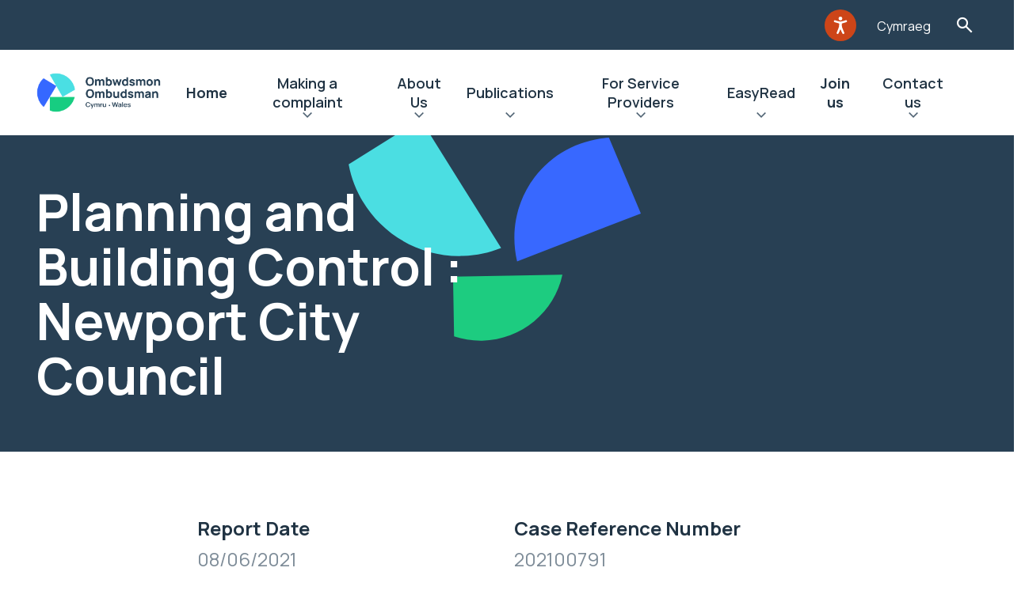

--- FILE ---
content_type: text/html; charset=UTF-8
request_url: https://www.ombudsman.wales/findings/planning-and-building-control-newport-city-council/
body_size: 11224
content:
<!doctype html>
<html lang="en-GB" prefix="og: https://ogp.me/ns#">
    <head>

    <script src="https://ajax.googleapis.com/ajax/libs/webfont/1.6.26/webfont.js"></script>
    <script src="https://unpkg.com/@googlemaps/markerclusterer/dist/index.min.js"></script>

    <link rel="preload" href="https://www.ombudsman.wales/wp-content/themes/spindogs/css/icomoon/fonts/icomoon.ttf?eoj5nh" as="font" type="font/ttf" crossorigin>
    <link rel="preload" href="https://www.ombudsman.wales/wp-content/themes/spindogs/css/icomoon/fonts/icomoon.woff?eoj5nh" as="font" type="font/woff" crossorigin>
    <link rel="prefetch" href="https://www.ombudsman.wales/wp-content/themes/spindogs/css/icomoon/fonts/icomoon.svg?eoj5nh#icomoon" type="image/svg+xml" crossorigin>


    <!-- favicon files -->
    <link rel="apple-touch-icon-precomposed" sizes="57x57" href="https://www.ombudsman.wales/wp-content/themes/spindogs/images/favicon/apple-touch-icon-57x57.png">
    <link rel="apple-touch-icon-precomposed" sizes="114x114" href="https://www.ombudsman.wales/wp-content/themes/spindogs/images/favicon/apple-touch-icon-114x114.png">
    <link rel="apple-touch-icon-precomposed" sizes="72x72" href="https://www.ombudsman.wales/wp-content/themes/spindogs/images/favicon/apple-touch-icon-72x72.png">
    <link rel="apple-touch-icon-precomposed" sizes="144x144" href="https://www.ombudsman.wales/wp-content/themes/spindogs/images/favicon/apple-touch-icon-144x144.png">
    <link rel="apple-touch-icon-precomposed" sizes="60x60" href=https://www.ombudsman.wales/wp-content/themes/spindogs"/images/favicon/apple-touch-icon-60x60.png">
    <link rel="apple-touch-icon-precomposed" sizes="120x120" href="https://www.ombudsman.wales/wp-content/themes/spindogs/images/favicon/apple-touch-icon-120x120.png">
    <link rel="apple-touch-icon-precomposed" sizes="76x76" href="https://www.ombudsman.wales/wp-content/themes/spindogs/images/favicon/apple-touch-icon-76x76.png">
    <link rel="apple-touch-icon-precomposed" sizes="152x152" href="https://www.ombudsman.wales/wp-content/themes/spindogs/images/favicon/apple-touch-icon-152x152.png">
    <link rel="icon" type="image/png" href="https://www.ombudsman.wales/wp-content/themes/spindogs/images/favicon/favicon-196x196.png" sizes="196x196">
    <link rel="icon" type="image/png" href="https://www.ombudsman.wales/wp-content/themes/spindogs/images/favicon/favicon-96x96.png" sizes="96x96">
    <link rel="icon" type="image/png" href="https://www.ombudsman.wales/wp-content/themes/spindogs/images/favicon/favicon-32x32.png" sizes="32x32">
    <link rel="icon" type="image/png" href="https://www.ombudsman.wales/wp-content/themes/spindogs/images/favicon/favicon-16x16.png" sizes="16x16">
    <link rel="icon" type="image/png" href="https://www.ombudsman.wales/wp-content/themes/spindogs/images/favicon/favicon-128.png" sizes="128x128">
    <meta name="application-name" content="&nbsp;">
    <meta name="msapplication-TileColor" content="#FFFFFF">
    <meta name="msapplication-TileImage" content="mstile-144x144.png">
    <meta name="msapplication-square70x70logo" content="mstile-70x70.png">
    <meta name="msapplication-square150x150logo" content="mstile-150x150.png">
    <meta name="msapplication-wide310x150logo" content="mstile-310x150.png">
    <meta name="msapplication-square310x310logo" content="mstile-310x310.png">

    	<style>img:is([sizes="auto" i], [sizes^="auto," i]) { contain-intrinsic-size: 3000px 1500px }</style>
	
<!-- Search Engine Optimization by Rank Math PRO - https://rankmath.com/ -->
<title>Planning and Building Control : Newport City Council - Public Services Ombudsman for Wales</title>
<meta name="robots" content="index, follow, max-snippet:-1, max-video-preview:-1, max-image-preview:large"/>
<link rel="canonical" href="https://www.ombudsman.wales/findings/planning-and-building-control-newport-city-council/" />
<meta property="og:locale" content="en_GB" />
<meta property="og:type" content="article" />
<meta property="og:title" content="Planning and Building Control : Newport City Council - Public Services Ombudsman for Wales" />
<meta property="og:url" content="https://www.ombudsman.wales/findings/planning-and-building-control-newport-city-council/" />
<meta property="og:site_name" content="Public Services Ombudsman for Wales" />
<meta property="og:updated_time" content="2024-03-21T17:33:53+00:00" />
<meta name="twitter:card" content="summary_large_image" />
<meta name="twitter:title" content="Planning and Building Control : Newport City Council - Public Services Ombudsman for Wales" />
<!-- /Rank Math WordPress SEO plugin -->

<script>
window._wpemojiSettings = {"baseUrl":"https:\/\/s.w.org\/images\/core\/emoji\/16.0.1\/72x72\/","ext":".png","svgUrl":"https:\/\/s.w.org\/images\/core\/emoji\/16.0.1\/svg\/","svgExt":".svg","source":{"concatemoji":"https:\/\/www.ombudsman.wales\/wp-includes\/js\/wp-emoji-release.min.js?ver=6.8.3"}};
/*! This file is auto-generated */
!function(s,n){var o,i,e;function c(e){try{var t={supportTests:e,timestamp:(new Date).valueOf()};sessionStorage.setItem(o,JSON.stringify(t))}catch(e){}}function p(e,t,n){e.clearRect(0,0,e.canvas.width,e.canvas.height),e.fillText(t,0,0);var t=new Uint32Array(e.getImageData(0,0,e.canvas.width,e.canvas.height).data),a=(e.clearRect(0,0,e.canvas.width,e.canvas.height),e.fillText(n,0,0),new Uint32Array(e.getImageData(0,0,e.canvas.width,e.canvas.height).data));return t.every(function(e,t){return e===a[t]})}function u(e,t){e.clearRect(0,0,e.canvas.width,e.canvas.height),e.fillText(t,0,0);for(var n=e.getImageData(16,16,1,1),a=0;a<n.data.length;a++)if(0!==n.data[a])return!1;return!0}function f(e,t,n,a){switch(t){case"flag":return n(e,"\ud83c\udff3\ufe0f\u200d\u26a7\ufe0f","\ud83c\udff3\ufe0f\u200b\u26a7\ufe0f")?!1:!n(e,"\ud83c\udde8\ud83c\uddf6","\ud83c\udde8\u200b\ud83c\uddf6")&&!n(e,"\ud83c\udff4\udb40\udc67\udb40\udc62\udb40\udc65\udb40\udc6e\udb40\udc67\udb40\udc7f","\ud83c\udff4\u200b\udb40\udc67\u200b\udb40\udc62\u200b\udb40\udc65\u200b\udb40\udc6e\u200b\udb40\udc67\u200b\udb40\udc7f");case"emoji":return!a(e,"\ud83e\udedf")}return!1}function g(e,t,n,a){var r="undefined"!=typeof WorkerGlobalScope&&self instanceof WorkerGlobalScope?new OffscreenCanvas(300,150):s.createElement("canvas"),o=r.getContext("2d",{willReadFrequently:!0}),i=(o.textBaseline="top",o.font="600 32px Arial",{});return e.forEach(function(e){i[e]=t(o,e,n,a)}),i}function t(e){var t=s.createElement("script");t.src=e,t.defer=!0,s.head.appendChild(t)}"undefined"!=typeof Promise&&(o="wpEmojiSettingsSupports",i=["flag","emoji"],n.supports={everything:!0,everythingExceptFlag:!0},e=new Promise(function(e){s.addEventListener("DOMContentLoaded",e,{once:!0})}),new Promise(function(t){var n=function(){try{var e=JSON.parse(sessionStorage.getItem(o));if("object"==typeof e&&"number"==typeof e.timestamp&&(new Date).valueOf()<e.timestamp+604800&&"object"==typeof e.supportTests)return e.supportTests}catch(e){}return null}();if(!n){if("undefined"!=typeof Worker&&"undefined"!=typeof OffscreenCanvas&&"undefined"!=typeof URL&&URL.createObjectURL&&"undefined"!=typeof Blob)try{var e="postMessage("+g.toString()+"("+[JSON.stringify(i),f.toString(),p.toString(),u.toString()].join(",")+"));",a=new Blob([e],{type:"text/javascript"}),r=new Worker(URL.createObjectURL(a),{name:"wpTestEmojiSupports"});return void(r.onmessage=function(e){c(n=e.data),r.terminate(),t(n)})}catch(e){}c(n=g(i,f,p,u))}t(n)}).then(function(e){for(var t in e)n.supports[t]=e[t],n.supports.everything=n.supports.everything&&n.supports[t],"flag"!==t&&(n.supports.everythingExceptFlag=n.supports.everythingExceptFlag&&n.supports[t]);n.supports.everythingExceptFlag=n.supports.everythingExceptFlag&&!n.supports.flag,n.DOMReady=!1,n.readyCallback=function(){n.DOMReady=!0}}).then(function(){return e}).then(function(){var e;n.supports.everything||(n.readyCallback(),(e=n.source||{}).concatemoji?t(e.concatemoji):e.wpemoji&&e.twemoji&&(t(e.twemoji),t(e.wpemoji)))}))}((window,document),window._wpemojiSettings);
</script>
<style id='wp-emoji-styles-inline-css'>

	img.wp-smiley, img.emoji {
		display: inline !important;
		border: none !important;
		box-shadow: none !important;
		height: 1em !important;
		width: 1em !important;
		margin: 0 0.07em !important;
		vertical-align: -0.1em !important;
		background: none !important;
		padding: 0 !important;
	}
</style>
<link rel='stylesheet' id='wp-block-library-css' href='https://www.ombudsman.wales/wp-includes/css/dist/block-library/style.min.css?ver=6.8.3' media='all' />
<style id='classic-theme-styles-inline-css'>
/*! This file is auto-generated */
.wp-block-button__link{color:#fff;background-color:#32373c;border-radius:9999px;box-shadow:none;text-decoration:none;padding:calc(.667em + 2px) calc(1.333em + 2px);font-size:1.125em}.wp-block-file__button{background:#32373c;color:#fff;text-decoration:none}
</style>
<style id='global-styles-inline-css'>
:root{--wp--preset--aspect-ratio--square: 1;--wp--preset--aspect-ratio--4-3: 4/3;--wp--preset--aspect-ratio--3-4: 3/4;--wp--preset--aspect-ratio--3-2: 3/2;--wp--preset--aspect-ratio--2-3: 2/3;--wp--preset--aspect-ratio--16-9: 16/9;--wp--preset--aspect-ratio--9-16: 9/16;--wp--preset--color--black: #000000;--wp--preset--color--cyan-bluish-gray: #abb8c3;--wp--preset--color--white: #ffffff;--wp--preset--color--pale-pink: #f78da7;--wp--preset--color--vivid-red: #cf2e2e;--wp--preset--color--luminous-vivid-orange: #ff6900;--wp--preset--color--luminous-vivid-amber: #fcb900;--wp--preset--color--light-green-cyan: #7bdcb5;--wp--preset--color--vivid-green-cyan: #00d084;--wp--preset--color--pale-cyan-blue: #8ed1fc;--wp--preset--color--vivid-cyan-blue: #0693e3;--wp--preset--color--vivid-purple: #9b51e0;--wp--preset--gradient--vivid-cyan-blue-to-vivid-purple: linear-gradient(135deg,rgba(6,147,227,1) 0%,rgb(155,81,224) 100%);--wp--preset--gradient--light-green-cyan-to-vivid-green-cyan: linear-gradient(135deg,rgb(122,220,180) 0%,rgb(0,208,130) 100%);--wp--preset--gradient--luminous-vivid-amber-to-luminous-vivid-orange: linear-gradient(135deg,rgba(252,185,0,1) 0%,rgba(255,105,0,1) 100%);--wp--preset--gradient--luminous-vivid-orange-to-vivid-red: linear-gradient(135deg,rgba(255,105,0,1) 0%,rgb(207,46,46) 100%);--wp--preset--gradient--very-light-gray-to-cyan-bluish-gray: linear-gradient(135deg,rgb(238,238,238) 0%,rgb(169,184,195) 100%);--wp--preset--gradient--cool-to-warm-spectrum: linear-gradient(135deg,rgb(74,234,220) 0%,rgb(151,120,209) 20%,rgb(207,42,186) 40%,rgb(238,44,130) 60%,rgb(251,105,98) 80%,rgb(254,248,76) 100%);--wp--preset--gradient--blush-light-purple: linear-gradient(135deg,rgb(255,206,236) 0%,rgb(152,150,240) 100%);--wp--preset--gradient--blush-bordeaux: linear-gradient(135deg,rgb(254,205,165) 0%,rgb(254,45,45) 50%,rgb(107,0,62) 100%);--wp--preset--gradient--luminous-dusk: linear-gradient(135deg,rgb(255,203,112) 0%,rgb(199,81,192) 50%,rgb(65,88,208) 100%);--wp--preset--gradient--pale-ocean: linear-gradient(135deg,rgb(255,245,203) 0%,rgb(182,227,212) 50%,rgb(51,167,181) 100%);--wp--preset--gradient--electric-grass: linear-gradient(135deg,rgb(202,248,128) 0%,rgb(113,206,126) 100%);--wp--preset--gradient--midnight: linear-gradient(135deg,rgb(2,3,129) 0%,rgb(40,116,252) 100%);--wp--preset--font-size--small: 13px;--wp--preset--font-size--medium: 20px;--wp--preset--font-size--large: 36px;--wp--preset--font-size--x-large: 42px;--wp--preset--spacing--20: 0.44rem;--wp--preset--spacing--30: 0.67rem;--wp--preset--spacing--40: 1rem;--wp--preset--spacing--50: 1.5rem;--wp--preset--spacing--60: 2.25rem;--wp--preset--spacing--70: 3.38rem;--wp--preset--spacing--80: 5.06rem;--wp--preset--shadow--natural: 6px 6px 9px rgba(0, 0, 0, 0.2);--wp--preset--shadow--deep: 12px 12px 50px rgba(0, 0, 0, 0.4);--wp--preset--shadow--sharp: 6px 6px 0px rgba(0, 0, 0, 0.2);--wp--preset--shadow--outlined: 6px 6px 0px -3px rgba(255, 255, 255, 1), 6px 6px rgba(0, 0, 0, 1);--wp--preset--shadow--crisp: 6px 6px 0px rgba(0, 0, 0, 1);}:where(.is-layout-flex){gap: 0.5em;}:where(.is-layout-grid){gap: 0.5em;}body .is-layout-flex{display: flex;}.is-layout-flex{flex-wrap: wrap;align-items: center;}.is-layout-flex > :is(*, div){margin: 0;}body .is-layout-grid{display: grid;}.is-layout-grid > :is(*, div){margin: 0;}:where(.wp-block-columns.is-layout-flex){gap: 2em;}:where(.wp-block-columns.is-layout-grid){gap: 2em;}:where(.wp-block-post-template.is-layout-flex){gap: 1.25em;}:where(.wp-block-post-template.is-layout-grid){gap: 1.25em;}.has-black-color{color: var(--wp--preset--color--black) !important;}.has-cyan-bluish-gray-color{color: var(--wp--preset--color--cyan-bluish-gray) !important;}.has-white-color{color: var(--wp--preset--color--white) !important;}.has-pale-pink-color{color: var(--wp--preset--color--pale-pink) !important;}.has-vivid-red-color{color: var(--wp--preset--color--vivid-red) !important;}.has-luminous-vivid-orange-color{color: var(--wp--preset--color--luminous-vivid-orange) !important;}.has-luminous-vivid-amber-color{color: var(--wp--preset--color--luminous-vivid-amber) !important;}.has-light-green-cyan-color{color: var(--wp--preset--color--light-green-cyan) !important;}.has-vivid-green-cyan-color{color: var(--wp--preset--color--vivid-green-cyan) !important;}.has-pale-cyan-blue-color{color: var(--wp--preset--color--pale-cyan-blue) !important;}.has-vivid-cyan-blue-color{color: var(--wp--preset--color--vivid-cyan-blue) !important;}.has-vivid-purple-color{color: var(--wp--preset--color--vivid-purple) !important;}.has-black-background-color{background-color: var(--wp--preset--color--black) !important;}.has-cyan-bluish-gray-background-color{background-color: var(--wp--preset--color--cyan-bluish-gray) !important;}.has-white-background-color{background-color: var(--wp--preset--color--white) !important;}.has-pale-pink-background-color{background-color: var(--wp--preset--color--pale-pink) !important;}.has-vivid-red-background-color{background-color: var(--wp--preset--color--vivid-red) !important;}.has-luminous-vivid-orange-background-color{background-color: var(--wp--preset--color--luminous-vivid-orange) !important;}.has-luminous-vivid-amber-background-color{background-color: var(--wp--preset--color--luminous-vivid-amber) !important;}.has-light-green-cyan-background-color{background-color: var(--wp--preset--color--light-green-cyan) !important;}.has-vivid-green-cyan-background-color{background-color: var(--wp--preset--color--vivid-green-cyan) !important;}.has-pale-cyan-blue-background-color{background-color: var(--wp--preset--color--pale-cyan-blue) !important;}.has-vivid-cyan-blue-background-color{background-color: var(--wp--preset--color--vivid-cyan-blue) !important;}.has-vivid-purple-background-color{background-color: var(--wp--preset--color--vivid-purple) !important;}.has-black-border-color{border-color: var(--wp--preset--color--black) !important;}.has-cyan-bluish-gray-border-color{border-color: var(--wp--preset--color--cyan-bluish-gray) !important;}.has-white-border-color{border-color: var(--wp--preset--color--white) !important;}.has-pale-pink-border-color{border-color: var(--wp--preset--color--pale-pink) !important;}.has-vivid-red-border-color{border-color: var(--wp--preset--color--vivid-red) !important;}.has-luminous-vivid-orange-border-color{border-color: var(--wp--preset--color--luminous-vivid-orange) !important;}.has-luminous-vivid-amber-border-color{border-color: var(--wp--preset--color--luminous-vivid-amber) !important;}.has-light-green-cyan-border-color{border-color: var(--wp--preset--color--light-green-cyan) !important;}.has-vivid-green-cyan-border-color{border-color: var(--wp--preset--color--vivid-green-cyan) !important;}.has-pale-cyan-blue-border-color{border-color: var(--wp--preset--color--pale-cyan-blue) !important;}.has-vivid-cyan-blue-border-color{border-color: var(--wp--preset--color--vivid-cyan-blue) !important;}.has-vivid-purple-border-color{border-color: var(--wp--preset--color--vivid-purple) !important;}.has-vivid-cyan-blue-to-vivid-purple-gradient-background{background: var(--wp--preset--gradient--vivid-cyan-blue-to-vivid-purple) !important;}.has-light-green-cyan-to-vivid-green-cyan-gradient-background{background: var(--wp--preset--gradient--light-green-cyan-to-vivid-green-cyan) !important;}.has-luminous-vivid-amber-to-luminous-vivid-orange-gradient-background{background: var(--wp--preset--gradient--luminous-vivid-amber-to-luminous-vivid-orange) !important;}.has-luminous-vivid-orange-to-vivid-red-gradient-background{background: var(--wp--preset--gradient--luminous-vivid-orange-to-vivid-red) !important;}.has-very-light-gray-to-cyan-bluish-gray-gradient-background{background: var(--wp--preset--gradient--very-light-gray-to-cyan-bluish-gray) !important;}.has-cool-to-warm-spectrum-gradient-background{background: var(--wp--preset--gradient--cool-to-warm-spectrum) !important;}.has-blush-light-purple-gradient-background{background: var(--wp--preset--gradient--blush-light-purple) !important;}.has-blush-bordeaux-gradient-background{background: var(--wp--preset--gradient--blush-bordeaux) !important;}.has-luminous-dusk-gradient-background{background: var(--wp--preset--gradient--luminous-dusk) !important;}.has-pale-ocean-gradient-background{background: var(--wp--preset--gradient--pale-ocean) !important;}.has-electric-grass-gradient-background{background: var(--wp--preset--gradient--electric-grass) !important;}.has-midnight-gradient-background{background: var(--wp--preset--gradient--midnight) !important;}.has-small-font-size{font-size: var(--wp--preset--font-size--small) !important;}.has-medium-font-size{font-size: var(--wp--preset--font-size--medium) !important;}.has-large-font-size{font-size: var(--wp--preset--font-size--large) !important;}.has-x-large-font-size{font-size: var(--wp--preset--font-size--x-large) !important;}
:where(.wp-block-post-template.is-layout-flex){gap: 1.25em;}:where(.wp-block-post-template.is-layout-grid){gap: 1.25em;}
:where(.wp-block-columns.is-layout-flex){gap: 2em;}:where(.wp-block-columns.is-layout-grid){gap: 2em;}
:root :where(.wp-block-pullquote){font-size: 1.5em;line-height: 1.6;}
</style>
<link rel='stylesheet' id='spindogs-css' href='https://www.ombudsman.wales/wp-content/themes/spindogs/css/main.css?ver=1764587996' media='all' />
<link rel="https://api.w.org/" href="https://www.ombudsman.wales/wp-json/" /><link rel="EditURI" type="application/rsd+xml" title="RSD" href="https://www.ombudsman.wales/xmlrpc.php?rsd" />
<link rel='shortlink' href='https://www.ombudsman.wales/?p=5581' />
<link rel="alternate" title="oEmbed (JSON)" type="application/json+oembed" href="https://www.ombudsman.wales/wp-json/oembed/1.0/embed?url=https%3A%2F%2Fwww.ombudsman.wales%2Ffindings%2Fplanning-and-building-control-newport-city-council%2F" />
<link rel="alternate" title="oEmbed (XML)" type="text/xml+oembed" href="https://www.ombudsman.wales/wp-json/oembed/1.0/embed?url=https%3A%2F%2Fwww.ombudsman.wales%2Ffindings%2Fplanning-and-building-control-newport-city-council%2F&#038;format=xml" />
<meta charset='UTF-8'><meta name="viewport" content="width=device-width, initial-scale=1, shrink-to-fit=no"><!-- Google Tag Manager -->
<script>(function(w,d,s,l,i){w[l]=w[l]||[];w[l].push({'gtm.start':
new Date().getTime(),event:'gtm.js'});var f=d.getElementsByTagName(s)[0],
j=d.createElement(s),dl=l!='dataLayer'?'&l='+l:'';j.async=true;j.src=
'https://www.googletagmanager.com/gtm.js?id='+i+dl;f.parentNode.insertBefore(j,f);
})(window,document,'script','dataLayer','GTM-577PGV5');

window.dataLayer = window.dataLayer || [];
function gtag() { window.dataLayer.push(arguments); }
gtag('consent', 'default', {
  ad_storage: 'denied',
  analytics_storage: 'denied',
  ad_user_data: 'denied',
  ad_personalization: 'denied',
wait_for_update: 500,
});
dataLayer.push({'event': 'default_consent'});
</script>
<!-- End Google Tag Manager -->

</head>
    <body class='wp-singular findings-template-default single single-findings postid-5581 wp-theme-spindogs'>
        <!-- Google Tag Manager (noscript) -->
<noscript><iframe src="https://www.googletagmanager.com/ns.html?id=GTM-577PGV5"
height="0" width="0" style="display:none;visibility:hidden"></iframe></noscript>
<!-- End Google Tag Manager (noscript) -->

         <div id="backToTop"></div>
         <nav aria-label="Skip to main">
            <a class="visually-hidden-focusable skiptomain" href="#Main">Skip to main content</a>
        </nav>

        <div class="wrapper"><!--wrapper-->
            <div class="row">
    <div class="col-12 order-1">
        <div class="header-aux">
            <div class="container">
                <div class="row">
                    <div class="col-12">
                        <div class="header-aux-nav">
                            <nav aria-label="Auxillery">
                                <ul class="nav-aux">
    <li class="menu-item">
		<div id="__ba_panel"><div class="imgDiv"><button aria-label="Listen with the ReachDeck Toolbar" title="Listen with the ReachDeck Toolbar" class="gw-launchpad-icon-button gw-launchpad-icon-button--orange gw-launchpad-icon-button--s3" type="button"><span class="gw-launchpad-icon-button__icon gw-launchpad-icon-button__icon--launchpad-s1 gw-launchpad-button__icon--accessibility-man-white" alt="Listen with the ReachDeck Toolbar"></span></button></div></div>
	</li>
	    <li class="menu-item">
		<a href="https://www.ombwdsmon.cymru">Cymraeg</a>
	</li>
	    <li class="menu-item">
		<button type="button" class="searchtoggle searchToggleTrigger">Toggle Search Form</button>
	</li>
</ul>
                            </nav>
                            <!--nav-->
                        </div>
                    </div>
                </div>
            </div>
        </div>
    </div>
    <div class="col-12 order-3 order-xl-2">
        <div class="searchbar searchBarElement" role="search" aria-hidden="true">
    <div class="container">
        <div class="searchbar-form">
            <form action="https://www.ombudsman.wales">
                <div class="container">
                    <div class="row">
                        <div class="col-xl-6 offset-xl-3">
                            <div class="search-wrapper">
                                <div class="field_wrap __text">
                                    <div class="label_wrap"><label for="searchbar-input">Type in your search and hit enter to see results…</label></div>
                                    <div class="input_wrap">
                                        <input type="text" placeholder="Search item" name="s" id="searchbar-input" class="searchBarFocus" value="" tabindex="-1">
                                    </div>
                                </div>
                                <div class="submit_wrap">
                                    <button type="submit" tabindex="-1">Search</button>
                                </div>
                                <button class="searchbar-close searchbarClose"><span class="visually-hidden">Searchbar close</span></button>
                            </div>
                        </div>
                    </div>
                </div>
            </form>
        </div>
    </div>
</div>
    </div>
    <div class="col-12 order-2 order-xl-3">
        <header class="header">
            <div class="container">
                <div class="row position-relative">
                    <div class="position-static col-12">
                        <div class="header-wrapper">
                                                        <a href="https://www.ombudsman.wales" class="header-logo">
                                <img src="https://www.ombudsman.wales/wp-content/uploads/2022/10/Ombudsman-Wales-Primary-Logo-Colour-Dark.png" alt="Public Services Ombudsman for Wales">
                            </a>
                                                        <div class="navcontainer">
                                <!--offcanvas-->
                                <div class="navwrap">
    <nav aria-label="Primary" class="nav">
                <ul>
                                                                <li class="menu-item menu-item-type-post_type menu-item-object-page menu-item-home menu-item-4171"><a href="https://www.ombudsman.wales/">Home</a></li>
                                                                                <li class="menu-item menu-item-type-post_type menu-item-object-page menu-item-412 menu-item menu-item-has-megamenu">
                        <div class="menu-item-has-megamenu-button">
                            <a href="https://www.ombudsman.wales/making-a-complaint/">Making a complaint</a>
                            <button type="button" aria-haspopup="true" aria-expanded="false">Expand Making a complaint</button>
                        </div>
                        <div class="menu-item-is-megamenu">
                            <div class="backto"><button type="button" aria-label="Back">Making a complaint</button></div>
                            <div class="viewall"><a href="https://www.ombudsman.wales/making-a-complaint/">Making a complaint</a></div>
                            <div class="container">
                                <div class="megamenu-wrap">
                                    <div class="megamenu-col">
                                        <div class="row">
                                                                                        <div class="col-lg-6 col-xl-3">
                                                                                                <a href="https://www.ombudsman.wales/making-a-complaint/" class="megamenu-link megamenu-link-has-children __heading">
                                                    <h2>Information:</h2>
                                                </a>
                                                                                                                                                <ul class="megamenu-list">
                                                    <!-- List items -->
                                                    <li class="backto"><button type="button">Information:</button></li>
                                                    <li class="viewall"><button type="button">Information:</button></li>
                                                                                                                                                                    <li><a href="/how-to-complain/" class="megamenu-link">How to complain</a></li>
                                                                                                                                                                                                                            <li><a href="/factsheets-new/" class="megamenu-link">Factsheets</a></li>
                                                                                                                                                                                                                            <li><a href="https://www.ombudsman.wales/organisations-you-can-complain-to-us-about/" class="megamenu-link">Organisations you can complain to us about</a></li>
                                                                                                                                                                                                                            <li><a href="/making-a-complaint/how-we-can-help-you-to-use-our-service/" class="megamenu-link">How we can help you to use our service</a></li>
                                                                                                                                                                                                                            <li><a href="/microsoft-365-secure-email/" class="megamenu-link">Microsoft 365 Secure Email</a></li>
                                                                                                                                                            </ul>
                                                                                            </div>
                                                                                        <div class="col-lg-6 col-xl-3">
                                                                                                <a href="https://www.ombudsman.wales/making-a-complaint/" class="megamenu-link megamenu-link-has-children __heading">
                                                    <h2>Complaints About:</h2>
                                                </a>
                                                                                                                                                <ul class="megamenu-list">
                                                    <!-- List items -->
                                                    <li class="backto"><button type="button">Complaints About:</button></li>
                                                    <li class="viewall"><button type="button">Complaints About:</button></li>
                                                                                                                                                                    <li><a href="/fact-sheets/complaints-against-public-bodies-our-procedure-easy-read/" class="megamenu-link">Complaints about public service providers in Wales</a></li>
                                                                                                                                                                                                                            <li><a href="/fact-sheets/what-we-do-when-we-get-your-complaint-about-the-conduct-of-a-local-councillor/" class="megamenu-link">Complaints about the conduct of local councillors</a></li>
                                                                                                                                                                                                                            <li><a href="/fact-sheets/complaints-about-independent-care-providers/" class="megamenu-link">Complaints about independent care providers</a></li>
                                                                                                                                                                                                                            <li><a href="/complaints-about-covid-nosocomial/" class="megamenu-link">Complaints about Nosocomial COVID-19</a></li>
                                                                                                                                                            </ul>
                                                                                            </div>
                                                                                        <div class="col-lg-6 col-xl-3">
                                                                                                <a href="https://www.ombudsman.wales/making-a-complaint/" class="megamenu-link megamenu-link-has-children __heading">
                                                    <h2>Other Organisations:</h2>
                                                </a>
                                                                                                                                                <ul class="megamenu-list">
                                                    <!-- List items -->
                                                    <li class="backto"><button type="button">Other Organisations:</button></li>
                                                    <li class="viewall"><button type="button">Other Organisations:</button></li>
                                                                                                                                                                    <li><a href="https://www.ombudsman.wales/other-organisations-that-may-be-able-to-help-you/" class="megamenu-link">Other organisations that may be able to help you</a></li>
                                                                                                                                                                                                                            <li><a href="/advice-advocates/" class="megamenu-link">Advice and Advocacy bodies</a></li>
                                                                                                                                                                                                                            <li><a href="https://www.ombudsman.wales/free-online-training-for-senedd-and-westminster-parliament-constituency-teams/" class="megamenu-link">Free online training for Senedd and Westminster Parliament constituency teams</a></li>
                                                                                                                                                            </ul>
                                                                                            </div>
                                                                                    </div>
                                    </div>
                                </div>
                            </div>
                        </div>
                    </li>
                                                                                <li class="menu-item menu-item-type-post_type menu-item-object-page menu-item-406 menu-item menu-item-has-megamenu">
                        <div class="menu-item-has-megamenu-button">
                            <a href="https://www.ombudsman.wales/about-us/">About Us</a>
                            <button type="button" aria-haspopup="true" aria-expanded="false">Expand About Us</button>
                        </div>
                        <div class="menu-item-is-megamenu">
                            <div class="backto"><button type="button" aria-label="Back">About Us</button></div>
                            <div class="viewall"><a href="https://www.ombudsman.wales/about-us/">About Us</a></div>
                            <div class="container">
                                <div class="megamenu-wrap">
                                    <div class="megamenu-col">
                                        <div class="row">
                                                                                        <div class="col-lg-6 col-xl-3">
                                                                                                <a href="https://www.ombudsman.wales/about-us/" class="megamenu-link megamenu-link-has-children __heading">
                                                    <h2>About us:</h2>
                                                </a>
                                                                                                                                                <ul class="megamenu-list">
                                                    <!-- List items -->
                                                    <li class="backto"><button type="button">About us:</button></li>
                                                    <li class="viewall"><button type="button">About us:</button></li>
                                                                                                                                                                    <li><a href="/who-we-are/" class="megamenu-link">Who We Are</a></li>
                                                                                                                                                                                                                            <li><a href="https://www.ombudsman.wales/vision-mission-and-values/" class="megamenu-link">Our mission, ambition, principles and aims</a></li>
                                                                                                                                                                                                                            <li><a href="https://www.ombudsman.wales/own-initiative-investigations/" class="megamenu-link">Our Own Initiative Investigations</a></li>
                                                                                                                                                                                                                            <li><a href="https://www.ombudsman.wales/service-standards/" class="megamenu-link">Our Service Standards</a></li>
                                                                                                                                                                                                                            <li><a href="https://www.ombudsman.wales/policies-and-procedures/" class="megamenu-link">Our Policies and Procedures </a></li>
                                                                                                                                                            </ul>
                                                                                            </div>
                                                                                        <div class="col-lg-6 col-xl-3">
                                                                                                <a href="https://www.ombudsman.wales/about-us/" class="megamenu-link megamenu-link-has-children __heading">
                                                    <h2>Requesting:</h2>
                                                </a>
                                                                                                                                                <ul class="megamenu-list">
                                                    <!-- List items -->
                                                    <li class="backto"><button type="button">Requesting:</button></li>
                                                    <li class="viewall"><button type="button">Requesting:</button></li>
                                                                                                                                                                    <li><a href="/how-to-request-a-review-of-a-decision-we-have-taken-or-complain-about-us" class="megamenu-link">How to request a review of a decision we have taken or complain about us</a></li>
                                                                                                                                                                                                                            <li><a href="https://www.ombudsman.wales/freedom-of-information/" class="megamenu-link">How to request information about our work</a></li>
                                                                                                                                                                                                                            <li><a href="https://www.ombudsman.wales/data-protection/" class="megamenu-link">How to request information we hold about you</a></li>
                                                                                                                                                                                                                            <li><a href="https://www.ombudsman.wales/guide-to-information/" class="megamenu-link">Guide to Information </a></li>
                                                                                                                                                            </ul>
                                                                                            </div>
                                                                                        <div class="col-lg-6 col-xl-3">
                                                                                                <a href="https://www.ombudsman.wales/about-us/" class="megamenu-link megamenu-link-has-children __heading">
                                                    <h2>Other:</h2>
                                                </a>
                                                                                                                                                <ul class="megamenu-list">
                                                    <!-- List items -->
                                                    <li class="backto"><button type="button">Other:</button></li>
                                                    <li class="viewall"><button type="button">Other:</button></li>
                                                                                                                                                                    <li><a href="https://www.ombudsman.wales/news/" class="megamenu-link">News</a></li>
                                                                                                                                                                                                                            <li><a href="https://www.ombudsman.wales/accessibility/" class="megamenu-link">Accessibility</a></li>
                                                                                                                                                                                                                            <li><a href="https://www.ombudsman.wales/public-services-ombudsman-wales-act-2019/" class="megamenu-link">Read the Public Services Ombudsman (Wales) Act 2019</a></li>
                                                                                                                                                            </ul>
                                                                                            </div>
                                                                                    </div>
                                    </div>
                                </div>
                            </div>
                        </div>
                    </li>
                                                                                <li class="menu-item menu-item-type-post_type menu-item-object-page menu-item-555 menu-item menu-item-has-megamenu">
                        <div class="menu-item-has-megamenu-button">
                            <a href="https://www.ombudsman.wales/publications/">Publications</a>
                            <button type="button" aria-haspopup="true" aria-expanded="false">Expand Publications</button>
                        </div>
                        <div class="menu-item-is-megamenu">
                            <div class="backto"><button type="button" aria-label="Back">Publications</button></div>
                            <div class="viewall"><a href="https://www.ombudsman.wales/publications/">Publications</a></div>
                            <div class="container">
                                <div class="megamenu-wrap">
                                    <div class="megamenu-col">
                                        <div class="row">
                                                                                        <div class="col-lg-6 col-xl-3">
                                                                                                <a href="https://www.ombudsman.wales/publications/" class="megamenu-link megamenu-link-has-children __heading">
                                                    <h2>Publications:</h2>
                                                </a>
                                                                                                                                                <ul class="megamenu-list">
                                                    <!-- List items -->
                                                    <li class="backto"><button type="button">Publications:</button></li>
                                                    <li class="viewall"><button type="button">Publications:</button></li>
                                                                                                                                                                    <li><a href="/factsheets-new/" class="megamenu-link">Factsheets</a></li>
                                                                                                                                                                                                                            <li><a href="/information-for-councillors/" class="megamenu-link">Information for Councillors</a></li>
                                                                                                                                                                                                                            <li><a href="/consultations/" class="megamenu-link">Consultations</a></li>
                                                                                                                                                                                                                            <li><a href="/research-and-surveys/" class="megamenu-link">Research and Surveys</a></li>
                                                                                                                                                                                                                            <li><a href="/annual-letters/" class="megamenu-link">Annual Letters</a></li>
                                                                                                                                                                                                                            <li><a href="https://www.ombudsman.wales/independent-review/" class="megamenu-link">Independent Review</a></li>
                                                                                                                                                            </ul>
                                                                                            </div>
                                                                                        <div class="col-lg-6 col-xl-3">
                                                                                                <a href="https://www.ombudsman.wales/publications/" class="megamenu-link megamenu-link-has-children __heading">
                                                    <h2>Case Findings:</h2>
                                                </a>
                                                                                                                                                <ul class="megamenu-list">
                                                    <!-- List items -->
                                                    <li class="backto"><button type="button">Case Findings:</button></li>
                                                    <li class="viewall"><button type="button">Case Findings:</button></li>
                                                                                                                                                                    <li><a href="/findings/" class="megamenu-link">Our Findings</a></li>
                                                                                                                                                                                                                            <li><a href="/reports/" class="megamenu-link">Public Interest Reports</a></li>
                                                                                                                                                                                                                            <li><a href="/own-initiative-reports/" class="megamenu-link">Own Initiative Reports</a></li>
                                                                                                                                                                                                                            <li><a href="/equality-and-human-rights-casebook/" class="megamenu-link">Equality and Human Rights Casebook</a></li>
                                                                                                                                                                                                                            <li><a href="/open-data-2/" class="megamenu-link">Open Data</a></li>
                                                                                                                                                            </ul>
                                                                                            </div>
                                                                                        <div class="col-lg-6 col-xl-3">
                                                                                                <a href="https://www.ombudsman.wales/publications/" class="megamenu-link megamenu-link-has-children __heading">
                                                    <h2>Plans and Reports:</h2>
                                                </a>
                                                                                                                                                <ul class="megamenu-list">
                                                    <!-- List items -->
                                                    <li class="backto"><button type="button">Plans and Reports:</button></li>
                                                    <li class="viewall"><button type="button">Plans and Reports:</button></li>
                                                                                                                                                                    <li><a href="/annual-report-accounts/" class="megamenu-link">Annual Reports and Accounts</a></li>
                                                                                                                                                                                                                            <li><a href="/special-reports/" class="megamenu-link">Thematic Reports</a></li>
                                                                                                                                                                                                                            <li><a href="/strategic-plans/" class="megamenu-link">Strategic Plans</a></li>
                                                                                                                                                                                                                            <li><a href="/publications/sustainability-reports/" class="megamenu-link">Sustainability Reports </a></li>
                                                                                                                                                            </ul>
                                                                                            </div>
                                                                                        <div class="col-lg-6 col-xl-3">
                                                                                                <a href="https://www.ombudsman.wales/publications/" class="megamenu-link megamenu-link-has-children __heading">
                                                    <h2>Other Documents:</h2>
                                                </a>
                                                                                                                                                <ul class="megamenu-list">
                                                    <!-- List items -->
                                                    <li class="backto"><button type="button">Other Documents:</button></li>
                                                    <li class="viewall"><button type="button">Other Documents:</button></li>
                                                                                                                                                                    <li><a href="https://www.ombudsman.wales/equality/" class="megamenu-link">Equality</a></li>
                                                                                                                                                                                                                            <li><a href="https://www.ombudsman.wales/welsh-language-standards/" class="megamenu-link">Welsh Language Standards</a></li>
                                                                                                                                                            </ul>
                                                                                            </div>
                                                                                    </div>
                                    </div>
                                </div>
                            </div>
                        </div>
                    </li>
                                                                                <li class="menu-item menu-item-type-post_type menu-item-object-page menu-item-426 menu-item menu-item-has-megamenu">
                        <div class="menu-item-has-megamenu-button">
                            <a href="https://www.ombudsman.wales/for-service-providers/">For Service Providers</a>
                            <button type="button" aria-haspopup="true" aria-expanded="false">Expand For Service Providers</button>
                        </div>
                        <div class="menu-item-is-megamenu">
                            <div class="backto"><button type="button" aria-label="Back">For Service Providers</button></div>
                            <div class="viewall"><a href="https://www.ombudsman.wales/for-service-providers/">For Service Providers</a></div>
                            <div class="container">
                                <div class="megamenu-wrap">
                                    <div class="megamenu-col">
                                        <div class="row">
                                                                                        <div class="col-lg-6 col-xl-3">
                                                                                                                                                <ul class="megamenu-list">
                                                    <!-- List items -->
                                                    <li class="backto"><button type="button"></button></li>
                                                    <li class="viewall"><button type="button"></button></li>
                                                                                                                                                                    <li><a href="/guidance-in-public-bodies-to-wales/" class="megamenu-link">Guidance to public bodies in Wales</a></li>
                                                                                                                                                                                                                            <li><a href="/fact-sheets/information-for-independent-care-providers/" class="megamenu-link">Information for independent care providers</a></li>
                                                                                                                                                                                                                            <li><a href="/factsheets-for-service-providers/" class="megamenu-link">Factsheets for Service Providers</a></li>
                                                                                                                                                            </ul>
                                                                                            </div>
                                                                                        <div class="col-lg-6 col-xl-3">
                                                                                                                                                <ul class="megamenu-list">
                                                    <!-- List items -->
                                                    <li class="backto"><button type="button"></button></li>
                                                    <li class="viewall"><button type="button"></button></li>
                                                                                                                                                                    <li><a href="/complaints-standards-authority/" class="megamenu-link">Complaints Standards Authority</a></li>
                                                                                                                                                                                                                            <li><a href="/collaborative-working-best-practice-seminars/" class="megamenu-link">Collaborative Working &amp; Best Practice Seminars</a></li>
                                                                                                                                                            </ul>
                                                                                            </div>
                                                                                        <div class="col-lg-6 col-xl-3">
                                                                                                                                                <ul class="megamenu-list">
                                                    <!-- List items -->
                                                    <li class="backto"><button type="button"></button></li>
                                                    <li class="viewall"><button type="button"></button></li>
                                                                                                                                                                    <li><a href="/clinical-standards/" class="megamenu-link">Clinical Standards</a></li>
                                                                                                                                                                                                                            <li><a href="/memoranda-of-understanding/" class="megamenu-link">Memoranda of Understanding</a></li>
                                                                                                                                                            </ul>
                                                                                            </div>
                                                                                    </div>
                                    </div>
                                </div>
                            </div>
                        </div>
                    </li>
                                                                                <li class="menu-item menu-item-type-post_type menu-item-object-page menu-item-11559 menu-item menu-item-has-megamenu">
                        <div class="menu-item-has-megamenu-button">
                            <a href="https://www.ombudsman.wales/easyread/">EasyRead</a>
                            <button type="button" aria-haspopup="true" aria-expanded="false">Expand EasyRead</button>
                        </div>
                        <div class="menu-item-is-megamenu">
                            <div class="backto"><button type="button" aria-label="Back">EasyRead</button></div>
                            <div class="viewall"><a href="https://www.ombudsman.wales/easyread/">EasyRead</a></div>
                            <div class="container">
                                <div class="megamenu-wrap">
                                    <div class="megamenu-col">
                                        <div class="row">
                                                                                        <div class="col-lg-6 col-xl-3">
                                                                                                                                                <ul class="megamenu-list">
                                                    <!-- List items -->
                                                    <li class="backto"><button type="button"></button></li>
                                                    <li class="viewall"><button type="button"></button></li>
                                                                                                                                                                    <li><a href="/how-we-work-easyread" class="megamenu-link">How we work </a></li>
                                                                                                                                                                                                                            <li><a href="/code-of-conduct-easyread" class="megamenu-link">Information about Code of Conduct</a></li>
                                                                                                                                                                                                                            <li><a href="/complaints-about-public-service-providers-easyread" class="megamenu-link">Complaints about public service providers</a></li>
                                                                                                                                                                                                                            <li><a href="/complaints-about-education-easyread" class="megamenu-link">Complaints about Education </a></li>
                                                                                                                                                            </ul>
                                                                                            </div>
                                                                                        <div class="col-lg-6 col-xl-3">
                                                                                                                                                <ul class="megamenu-list">
                                                    <!-- List items -->
                                                    <li class="backto"><button type="button"></button></li>
                                                    <li class="viewall"><button type="button"></button></li>
                                                                                                                                                                    <li><a href="/complaints-about-health-easyread" class="megamenu-link">Complaints about Health</a></li>
                                                                                                                                                                                                                            <li><a href="/complaints-about-housing-your-home-easyread" class="megamenu-link">Complaints about Housing &amp; Your Home</a></li>
                                                                                                                                                                                                                            <li><a href="/complaints-about-parking-easyread" class="megamenu-link">Complaints about Parking</a></li>
                                                                                                                                                                                                                            <li><a href="/complaints-about-planning-easyread" class="megamenu-link">Complaints about Planning</a></li>
                                                                                                                                                            </ul>
                                                                                            </div>
                                                                                        <div class="col-lg-6 col-xl-3">
                                                                                                                                                <ul class="megamenu-list">
                                                    <!-- List items -->
                                                    <li class="backto"><button type="button"></button></li>
                                                    <li class="viewall"><button type="button"></button></li>
                                                                                                                                                                    <li><a href="/complaints-about-social-services-easyread" class="megamenu-link">Complaints about Social Services</a></li>
                                                                                                                                                                                                                            <li><a href="/complaints-about-various-other-things-easyread" class="megamenu-link">Complaints about Other things</a></li>
                                                                                                                                                                                                                            <li><a href="/own-initiative-investigations-easyread" class="megamenu-link">Own Initiative Investigations</a></li>
                                                                                                                                                                                                                            <li><a href="/thematic-reports-easyread" class="megamenu-link">Thematic Reports</a></li>
                                                                                                                                                            </ul>
                                                                                            </div>
                                                                                        <div class="col-lg-6 col-xl-3">
                                                                                                                                                <ul class="megamenu-list">
                                                    <!-- List items -->
                                                    <li class="backto"><button type="button"></button></li>
                                                    <li class="viewall"><button type="button"></button></li>
                                                                                                                                                                    <li><a href="/annual-reports-accounts-easyread" class="megamenu-link">Annual Reports &amp; Accounts</a></li>
                                                                                                                                                                                                                            <li><a href="/sustainability-reports-easyread" class="megamenu-link">Sustainability Reports</a></li>
                                                                                                                                                                                                                            <li><a href="/equality-documents-easyread" class="megamenu-link">Equality Documents</a></li>
                                                                                                                                                            </ul>
                                                                                            </div>
                                                                                    </div>
                                    </div>
                                </div>
                            </div>
                        </div>
                    </li>
                                                                                <li class="menu-item menu-item-type-post_type menu-item-object-page menu-item-130"><a href="https://www.ombudsman.wales/careers/">Join us</a></li>
                                                                                <li class="menu-item menu-item-type-post_type menu-item-object-page menu-item-128 menu-item menu-item-has-megamenu">
                        <div class="menu-item-has-megamenu-button">
                            <a href="https://www.ombudsman.wales/contactus/">Contact us</a>
                            <button type="button" aria-haspopup="true" aria-expanded="false">Expand Contact us</button>
                        </div>
                        <div class="menu-item-is-megamenu">
                            <div class="backto"><button type="button" aria-label="Back">Contact us</button></div>
                            <div class="viewall"><a href="https://www.ombudsman.wales/contactus/">Contact us</a></div>
                            <div class="container">
                                <div class="megamenu-wrap">
                                    <div class="megamenu-col">
                                        <div class="row">
                                                                                        <div class="col-lg-6 col-xl-3">
                                                                                                                                                <ul class="megamenu-list">
                                                    <!-- List items -->
                                                    <li class="backto"><button type="button"></button></li>
                                                    <li class="viewall"><button type="button"></button></li>
                                                                                                                                                                    <li><a href="/contactus/" class="megamenu-link">Contact Us</a></li>
                                                                                                                                                                                                                            <li><a href="/media-centre/" class="megamenu-link">Media Centre</a></li>
                                                                                                                                                            </ul>
                                                                                            </div>
                                                                                    </div>
                                    </div>
                                </div>
                            </div>
                        </div>
                    </li>
                                    </ul>
            </nav>
    <!--nav-->
</div>                                <!--offcanvas-->
                                <div class="header-opts">
                                    <button class="searchtoggle searchToggleTrigger">Toggle Search Form</button>
                                    <button class="burger">
                                        <span class="burger-toggle"><span></span></span>
                                        Toggle Menu
                                    </button><!--burger-->
                                </div>
                            </div>
                        </div>
                    </div>

                </div><!--row-->
            </div><!--container-->
        </header><!--header-->
    </div>
</div>            <main id="Main" tabindex="0">
                
    <!-- Banner -->
     <!-- Banner - Flex -->
<section class="banner max-width overflow-hidden __flex __noimage">
        <div class="banner-wrap">
        <div class="container">
            <div class="row banner-wrap-row">
                <div class="col-md-8 col-xl-6 fullOnPrint">
                    <div class="banner-content">
                        <div class="banner-contentwrap">
                                                                                        <h1 class="banner-title">Planning and Building Control : Newport City Council</h1>
                                                                                </div>
                    </div>
                </div>
            </div>
        </div>
    </div>
</section>    <!-- Banner END-->

    <!-- Findings item -->
    <div class="max-width">
        <div class="flexibleblocks">
            <div class="flexibleblocks-block">
                <div class="container">
                    <div class="row">
                        <div class="col-xl-8 mx-auto">
                            <div class="metainfo">
                                    <div class="metainfo-item">
        <h4 class="metainfo-item-title">Report Date</h4>
        <span class="metainfo-item-value">08/06/2021</span>
    </div>
    <div class="metainfo-item">
        <h4 class="metainfo-item-title">Case Against</h4>
        <span class="metainfo-item-value">Newport City Council</span>
    </div>
    <div class="metainfo-item">
        <h4 class="metainfo-item-title">Subject</h4>
        <span class="metainfo-item-value">Planning and Building Control</span>
    </div>
    <div class="metainfo-item">
        <h4 class="metainfo-item-title">Case Reference Number</h4>
        <span class="metainfo-item-value">202100791</span>
    </div>
    <div class="metainfo-item">
        <h4 class="metainfo-item-title">Outcome</h4>
        <span class="metainfo-item-value">Early resolution</span>
    </div>
                            </div>
                        </div>
                    </div>
                </div>
            </div>
            <!-- Text -->
            <div class="flexibleblocks-block">
                <section class="textblock bg-swap max-width">
    <div class="container">
        <div class="row">
            <div class="col-xl-8 mx-auto">
                <div class="usercontent">
                    <p>Mrs C complained that Newport City Council (“the Council”) had failed to communicate properly with her or her agent during a planning application she made to it for an extension to her home. She stated that there had been delays in the process and that she missed the opportunity to appeal its decision to refuse her application because of poor communication by its planning officers.</p>
<p>She also complained that no one from the Council had spoken to her during its investigation of her complaint to it.</p>
<p>The Ombudsman, during his assessment of her complaint to him, was concerned about the Council’s communications when its planning officer’s report was delayed. It sought to remedy this in its Stage 1complaint response to Mrs C but, this was not fully explained to her when it offered to waive its pre-application fee. The Ombudsman, therefore contacted the Council.</p>
<p>It agreed to:</p>
<p>1. Ensure that a planning officer would contact her within 14 working days of the date of the decision letter in order to assist her with any advice regarding a pre-application enquiry.</p>
<p>2. Arrange a site visit to her property as part of this pre-application process.</p>
<p>3. Waiver any fees for the resubmission of a planning application by her for an extension to her home before the 21 July 2021.</p>
<p>The Ombudsman is satisfied that this action will resolve Mrs C’s complaint.</p>

                </div>
            </div>
        </div>
    </div>
</section>
            </div>
            <!-- Text END-->
        </div>
    </div>
    <!-- Findings item END -->


            </main><!--#Main-->
        </div><!--wrapper-->

        <footer>
    <div class="footer">
        <div class="container">
            <div class="row">
                <div class="col-12 col-xl-7 order-2 order-xl-1">
                    <div class="footer-menu">
                                                <ul class="footer-links">
                            <li><h5>Footer Menu</h5></li>
                                                            <li><a href="https://www.ombudsman.wales/news/">News</a></li>
                                                            <li><a href="https://www.ombudsman.wales/careers/">Join us</a></li>
                                                            <li><a href="https://www.ombudsman.wales/accessibility/">Accessibility</a></li>
                                                            <li><a href="https://www.ombudsman.wales/privacy-notice/">Privacy Notice</a></li>
                                                            <li><a href="https://www.ombudsman.wales/contactus/">Contact Us</a></li>
                                                    </ul>
                                                <div class="footer-contact">
                                                        <h5>Get In Touch</h5>
                                                                                    <p>
                                0300 790 0203   Our phone line is open 10am-12:30pm and 1:30pm-4pm Monday – Friday
                            </p>
                                                                                </div>
                                            </div>
                </div>
                <div class="col-12 col-xl-5 order-1 order-xl-2">
                                        <div class="footer-translate">
                        Public Services Ombudsman for Wales<br />
1 Ffordd yr Hen Gae, Pencoed<br />
CF35 5LJ<br />
<br />
You can contact us in Welsh and we will respond in Welsh.  <br />
This will not lead to a delay in responding.<br />
All our documents are available in both Welsh and English.<br />

                    </div>
                                        <div class="footer-translate-socials">
                        <div id="google_translate_element" class="order-2 order-lg-1"></div>
                        <script>
                            function googleTranslateElementInit() {
                                new google.translate.TranslateElement({
                                    pageLanguage: 'en',
                                    layout: google.translate.TranslateElement.InlineLayout.VERTICAL
                                }, 'google_translate_element');
                            }
                        </script>
                        <script src="//translate.google.com/translate_a/element.js?cb=googleTranslateElementInit"></script>
                        <div class="socials-wrapper order-1 order-lg-2">
                            <!--socialicons-->
                            <div class="socialwrap">
                                                                <a href="https&#x3A;&#x2F;&#x2F;twitter.com&#x2F;OmbudsmanWales" rel="noopener" class="socialicon __twitter">
                                    <span class="visually-hidden">X (Twitter)</span>
                                </a>
                                                                                                <a href="https&#x3A;&#x2F;&#x2F;www.facebook.com&#x2F;Public-Services-Ombudsman-for-WalesOmbwdsmon-Gwasanaethau-Cyhoeddus-Cymru-100473692100959" rel="noopener" class="socialicon __facebook">
                                    <span class="visually-hidden">Facebook</span>
                                </a>
                                                                                                                                                                                                <a href="https&#x3A;&#x2F;&#x2F;www.youtube.com&#x2F;channel&#x2F;UCD0QMZK-WwUw-iSN6432Z9w" rel="noopener" class="socialicon __youtube">
                                    <span class="visually-hidden">YouTube</span>
                                </a>
                                                            </div>
                            <!--socialicons-->
                        </div>
                    </div>
                </div>
            </div>
        </div>
    </div>
    <div class="footer __lower">
        <div class="container">
            <div class="row">
                <div class="col-12">
                    <div class="footer-col-wrapper">
                        <div class="footer-col order-2 order-lg-1">
                            <a target="_blank" href="https://www.spindogs.co.uk/">
                                Designed & Developed by Spindogs
                            </a>
                        </div>
                                                <div class="footer-col order-1 order-lg-2">
                            <ul class="footer-links">
                                                                    <li><a href="https://www.ombudsman.wales/accessibility/">Accessibility</a></li>
                                                                    <li><a href="https://www.ombudsman.wales/contactus/">Contact Us</a></li>
                                                            </ul>
                        </div>
                                            </div>
                </div>
            </div>
        </div>
    </div>
</footer>

<!-- BROWSEALOUD: -->
<!-- This doesn't work atm (403 forbidden) -->
<script>var _baTheme=0,_baUseCookies=true,_baHideOnLoad=true;</script>
<script src="//www.browsealoud.com/plus/scripts/ba.js"> </script>        <script type="speculationrules">
{"prefetch":[{"source":"document","where":{"and":[{"href_matches":"\/*"},{"not":{"href_matches":["\/wp-*.php","\/wp-admin\/*","\/wp-content\/uploads\/*","\/wp-content\/*","\/wp-content\/plugins\/*","\/wp-content\/themes\/spindogs\/*","\/*\\?(.+)"]}},{"not":{"selector_matches":"a[rel~=\"nofollow\"]"}},{"not":{"selector_matches":".no-prefetch, .no-prefetch a"}}]},"eagerness":"conservative"}]}
</script>
<script src="https://www.ombudsman.wales/wp-content/themes/spindogs/js/main.js?ver=1764587996" id="spindogs-js"></script>


                 </body>
 </html>

--- FILE ---
content_type: text/css
request_url: https://www.ombudsman.wales/wp-content/themes/spindogs/css/main.css?ver=1764587996
body_size: 43213
content:
@import url(https://fonts.googleapis.com/css2?family=Manrope:wght@400;600;700&display=swap);
.container-fluid,.container-lg,.container-md,.container-sm,.container-xl,.container-xxl{max-width:1920px}:root{--bs-gutter-x:16px --bs-gutter-y:16px}[class*=col-]{position:relative}

/*!
 * Bootstrap Grid v5.3.3 (https://getbootstrap.com/)
 * Copyright 2011-2024 The Bootstrap Authors
 * Licensed under MIT (https://github.com/twbs/bootstrap/blob/main/LICENSE)
 */.container,.container-fluid,.container-lg,.container-md,.container-sm,.container-xl,.container-xxl,.modalblock-container,.nav ul,.nav ul div.menu-item-is-megamenu{--bs-gutter-x:1.5rem;--bs-gutter-y:0;margin-left:auto;margin-right:auto;padding-left:calc(var(--bs-gutter-x)*.5);padding-right:calc(var(--bs-gutter-x)*.5);width:100%}@media (min-width:576px){.container,.container-sm,.modalblock-container,.nav ul,.nav ul div.menu-item-is-megamenu{max-width:100%}}@media (min-width:768px){.container,.container-md,.container-sm,.modalblock-container,.nav ul,.nav ul div.menu-item-is-megamenu{max-width:720px}}@media (min-width:992px){.container,.container-lg,.container-md,.container-sm,.modalblock-container,.nav ul,.nav ul div.menu-item-is-megamenu{max-width:960px}}@media (min-width:1200px){.container,.container-lg,.container-md,.container-sm,.container-xl,.modalblock-container,.nav ul,.nav ul div.menu-item-is-megamenu{max-width:1232px}}@media (min-width:1400px){.container,.container-lg,.container-md,.container-sm,.container-xl,.container-xxl,.modalblock-container,.nav ul,.nav ul div.menu-item-is-megamenu{max-width:1400px}}:root{--bs-breakpoint-xs:0;--bs-breakpoint-sm:576px;--bs-breakpoint-md:768px;--bs-breakpoint-lg:992px;--bs-breakpoint-xl:1200px;--bs-breakpoint-xxl:1400px}.row{--bs-gutter-x:1.5rem;--bs-gutter-y:0;display:flex;flex-wrap:wrap;margin-left:calc(var(--bs-gutter-x)*-.5);margin-right:calc(var(--bs-gutter-x)*-.5);margin-top:calc(var(--bs-gutter-y)*-1)}.row>*{box-sizing:border-box;flex-shrink:0;margin-top:var(--bs-gutter-y);max-width:100%;padding-left:calc(var(--bs-gutter-x)*.5);padding-right:calc(var(--bs-gutter-x)*.5);width:100%}.col{flex:1 0 0%}.row-cols-auto>*{flex:0 0 auto;width:auto}.row-cols-1>*{flex:0 0 auto;width:100%}.row-cols-2>*{flex:0 0 auto;width:50%}.row-cols-3>*{flex:0 0 auto;width:33.33333333%}.row-cols-4>*{flex:0 0 auto;width:25%}.row-cols-5>*{flex:0 0 auto;width:20%}.row-cols-6>*{flex:0 0 auto;width:16.66666667%}.col-auto{flex:0 0 auto;width:auto}.col-1{flex:0 0 auto;width:8.33333333%}.col-2{flex:0 0 auto;width:16.66666667%}.col-3{flex:0 0 auto;width:25%}.col-4{flex:0 0 auto;width:33.33333333%}.col-5{flex:0 0 auto;width:41.66666667%}.col-6{flex:0 0 auto;width:50%}.col-7{flex:0 0 auto;width:58.33333333%}.col-8{flex:0 0 auto;width:66.66666667%}.col-9{flex:0 0 auto;width:75%}.col-10{flex:0 0 auto;width:83.33333333%}.col-11{flex:0 0 auto;width:91.66666667%}.col-12{flex:0 0 auto;width:100%}.offset-1{margin-left:8.33333333%}.offset-2{margin-left:16.66666667%}.offset-3{margin-left:25%}.offset-4{margin-left:33.33333333%}.offset-5{margin-left:41.66666667%}.offset-6{margin-left:50%}.offset-7{margin-left:58.33333333%}.offset-8{margin-left:66.66666667%}.offset-9{margin-left:75%}.offset-10{margin-left:83.33333333%}.offset-11{margin-left:91.66666667%}.g-0,.gx-0{--bs-gutter-x:0}.g-0,.gy-0{--bs-gutter-y:0}.g-1,.gx-1{--bs-gutter-x:0.25rem}.g-1,.gy-1{--bs-gutter-y:0.25rem}.g-2,.gx-2{--bs-gutter-x:0.5rem}.g-2,.gy-2{--bs-gutter-y:0.5rem}.g-3,.gx-3{--bs-gutter-x:1rem}.g-3,.gy-3{--bs-gutter-y:1rem}.g-4,.gx-4{--bs-gutter-x:1.5rem}.g-4,.gy-4{--bs-gutter-y:1.5rem}.g-5,.gx-5{--bs-gutter-x:3rem}.g-5,.gy-5{--bs-gutter-y:3rem}@media (min-width:576px){.col-sm{flex:1 0 0%}.row-cols-sm-auto>*{flex:0 0 auto;width:auto}.row-cols-sm-1>*{flex:0 0 auto;width:100%}.row-cols-sm-2>*{flex:0 0 auto;width:50%}.row-cols-sm-3>*{flex:0 0 auto;width:33.33333333%}.row-cols-sm-4>*{flex:0 0 auto;width:25%}.row-cols-sm-5>*{flex:0 0 auto;width:20%}.row-cols-sm-6>*{flex:0 0 auto;width:16.66666667%}.col-sm-auto{flex:0 0 auto;width:auto}.col-sm-1{flex:0 0 auto;width:8.33333333%}.col-sm-2{flex:0 0 auto;width:16.66666667%}.col-sm-3{flex:0 0 auto;width:25%}.col-sm-4{flex:0 0 auto;width:33.33333333%}.col-sm-5{flex:0 0 auto;width:41.66666667%}.col-sm-6{flex:0 0 auto;width:50%}.col-sm-7{flex:0 0 auto;width:58.33333333%}.col-sm-8{flex:0 0 auto;width:66.66666667%}.col-sm-9{flex:0 0 auto;width:75%}.col-sm-10{flex:0 0 auto;width:83.33333333%}.col-sm-11{flex:0 0 auto;width:91.66666667%}.col-sm-12{flex:0 0 auto;width:100%}.offset-sm-0{margin-left:0}.offset-sm-1{margin-left:8.33333333%}.offset-sm-2{margin-left:16.66666667%}.offset-sm-3{margin-left:25%}.offset-sm-4{margin-left:33.33333333%}.offset-sm-5{margin-left:41.66666667%}.offset-sm-6{margin-left:50%}.offset-sm-7{margin-left:58.33333333%}.offset-sm-8{margin-left:66.66666667%}.offset-sm-9{margin-left:75%}.offset-sm-10{margin-left:83.33333333%}.offset-sm-11{margin-left:91.66666667%}.g-sm-0,.gx-sm-0{--bs-gutter-x:0}.g-sm-0,.gy-sm-0{--bs-gutter-y:0}.g-sm-1,.gx-sm-1{--bs-gutter-x:0.25rem}.g-sm-1,.gy-sm-1{--bs-gutter-y:0.25rem}.g-sm-2,.gx-sm-2{--bs-gutter-x:0.5rem}.g-sm-2,.gy-sm-2{--bs-gutter-y:0.5rem}.g-sm-3,.gx-sm-3{--bs-gutter-x:1rem}.g-sm-3,.gy-sm-3{--bs-gutter-y:1rem}.g-sm-4,.gx-sm-4{--bs-gutter-x:1.5rem}.g-sm-4,.gy-sm-4{--bs-gutter-y:1.5rem}.g-sm-5,.gx-sm-5{--bs-gutter-x:3rem}.g-sm-5,.gy-sm-5{--bs-gutter-y:3rem}}@media (min-width:768px){.col-md{flex:1 0 0%}.row-cols-md-auto>*{flex:0 0 auto;width:auto}.row-cols-md-1>*{flex:0 0 auto;width:100%}.row-cols-md-2>*{flex:0 0 auto;width:50%}.row-cols-md-3>*{flex:0 0 auto;width:33.33333333%}.row-cols-md-4>*{flex:0 0 auto;width:25%}.row-cols-md-5>*{flex:0 0 auto;width:20%}.row-cols-md-6>*{flex:0 0 auto;width:16.66666667%}.col-md-auto{flex:0 0 auto;width:auto}.col-md-1{flex:0 0 auto;width:8.33333333%}.col-md-2{flex:0 0 auto;width:16.66666667%}.col-md-3{flex:0 0 auto;width:25%}.col-md-4{flex:0 0 auto;width:33.33333333%}.col-md-5{flex:0 0 auto;width:41.66666667%}.col-md-6{flex:0 0 auto;width:50%}.col-md-7{flex:0 0 auto;width:58.33333333%}.col-md-8{flex:0 0 auto;width:66.66666667%}.col-md-9{flex:0 0 auto;width:75%}.col-md-10{flex:0 0 auto;width:83.33333333%}.col-md-11{flex:0 0 auto;width:91.66666667%}.col-md-12{flex:0 0 auto;width:100%}.offset-md-0{margin-left:0}.offset-md-1{margin-left:8.33333333%}.offset-md-2{margin-left:16.66666667%}.offset-md-3{margin-left:25%}.offset-md-4{margin-left:33.33333333%}.offset-md-5{margin-left:41.66666667%}.offset-md-6{margin-left:50%}.offset-md-7{margin-left:58.33333333%}.offset-md-8{margin-left:66.66666667%}.offset-md-9{margin-left:75%}.offset-md-10{margin-left:83.33333333%}.offset-md-11{margin-left:91.66666667%}.g-md-0,.gx-md-0{--bs-gutter-x:0}.g-md-0,.gy-md-0{--bs-gutter-y:0}.g-md-1,.gx-md-1{--bs-gutter-x:0.25rem}.g-md-1,.gy-md-1{--bs-gutter-y:0.25rem}.g-md-2,.gx-md-2{--bs-gutter-x:0.5rem}.g-md-2,.gy-md-2{--bs-gutter-y:0.5rem}.g-md-3,.gx-md-3{--bs-gutter-x:1rem}.g-md-3,.gy-md-3{--bs-gutter-y:1rem}.g-md-4,.gx-md-4{--bs-gutter-x:1.5rem}.g-md-4,.gy-md-4{--bs-gutter-y:1.5rem}.g-md-5,.gx-md-5{--bs-gutter-x:3rem}.g-md-5,.gy-md-5{--bs-gutter-y:3rem}}@media (min-width:992px){.col-lg{flex:1 0 0%}.row-cols-lg-auto>*{flex:0 0 auto;width:auto}.row-cols-lg-1>*{flex:0 0 auto;width:100%}.row-cols-lg-2>*{flex:0 0 auto;width:50%}.row-cols-lg-3>*{flex:0 0 auto;width:33.33333333%}.row-cols-lg-4>*{flex:0 0 auto;width:25%}.row-cols-lg-5>*{flex:0 0 auto;width:20%}.row-cols-lg-6>*{flex:0 0 auto;width:16.66666667%}.col-lg-auto{flex:0 0 auto;width:auto}.col-lg-1{flex:0 0 auto;width:8.33333333%}.col-lg-2{flex:0 0 auto;width:16.66666667%}.col-lg-3{flex:0 0 auto;width:25%}.col-lg-4{flex:0 0 auto;width:33.33333333%}.col-lg-5{flex:0 0 auto;width:41.66666667%}.col-lg-6{flex:0 0 auto;width:50%}.col-lg-7{flex:0 0 auto;width:58.33333333%}.col-lg-8{flex:0 0 auto;width:66.66666667%}.col-lg-9{flex:0 0 auto;width:75%}.col-lg-10{flex:0 0 auto;width:83.33333333%}.col-lg-11{flex:0 0 auto;width:91.66666667%}.col-lg-12{flex:0 0 auto;width:100%}.offset-lg-0{margin-left:0}.offset-lg-1{margin-left:8.33333333%}.offset-lg-2{margin-left:16.66666667%}.offset-lg-3{margin-left:25%}.offset-lg-4{margin-left:33.33333333%}.offset-lg-5{margin-left:41.66666667%}.offset-lg-6{margin-left:50%}.offset-lg-7{margin-left:58.33333333%}.offset-lg-8{margin-left:66.66666667%}.offset-lg-9{margin-left:75%}.offset-lg-10{margin-left:83.33333333%}.offset-lg-11{margin-left:91.66666667%}.g-lg-0,.gx-lg-0{--bs-gutter-x:0}.g-lg-0,.gy-lg-0{--bs-gutter-y:0}.g-lg-1,.gx-lg-1{--bs-gutter-x:0.25rem}.g-lg-1,.gy-lg-1{--bs-gutter-y:0.25rem}.g-lg-2,.gx-lg-2{--bs-gutter-x:0.5rem}.g-lg-2,.gy-lg-2{--bs-gutter-y:0.5rem}.g-lg-3,.gx-lg-3{--bs-gutter-x:1rem}.g-lg-3,.gy-lg-3{--bs-gutter-y:1rem}.g-lg-4,.gx-lg-4{--bs-gutter-x:1.5rem}.g-lg-4,.gy-lg-4{--bs-gutter-y:1.5rem}.g-lg-5,.gx-lg-5{--bs-gutter-x:3rem}.g-lg-5,.gy-lg-5{--bs-gutter-y:3rem}}@media (min-width:1200px){.col-xl{flex:1 0 0%}.row-cols-xl-auto>*{flex:0 0 auto;width:auto}.row-cols-xl-1>*{flex:0 0 auto;width:100%}.row-cols-xl-2>*{flex:0 0 auto;width:50%}.row-cols-xl-3>*{flex:0 0 auto;width:33.33333333%}.row-cols-xl-4>*{flex:0 0 auto;width:25%}.row-cols-xl-5>*{flex:0 0 auto;width:20%}.row-cols-xl-6>*{flex:0 0 auto;width:16.66666667%}.col-xl-auto{flex:0 0 auto;width:auto}.col-xl-1{flex:0 0 auto;width:8.33333333%}.col-xl-2{flex:0 0 auto;width:16.66666667%}.col-xl-3{flex:0 0 auto;width:25%}.col-xl-4{flex:0 0 auto;width:33.33333333%}.col-xl-5{flex:0 0 auto;width:41.66666667%}.col-xl-6{flex:0 0 auto;width:50%}.col-xl-7{flex:0 0 auto;width:58.33333333%}.col-xl-8{flex:0 0 auto;width:66.66666667%}.col-xl-9{flex:0 0 auto;width:75%}.col-xl-10{flex:0 0 auto;width:83.33333333%}.col-xl-11{flex:0 0 auto;width:91.66666667%}.col-xl-12{flex:0 0 auto;width:100%}.offset-xl-0{margin-left:0}.offset-xl-1{margin-left:8.33333333%}.offset-xl-2{margin-left:16.66666667%}.offset-xl-3{margin-left:25%}.offset-xl-4{margin-left:33.33333333%}.offset-xl-5{margin-left:41.66666667%}.offset-xl-6{margin-left:50%}.offset-xl-7{margin-left:58.33333333%}.offset-xl-8{margin-left:66.66666667%}.offset-xl-9{margin-left:75%}.offset-xl-10{margin-left:83.33333333%}.offset-xl-11{margin-left:91.66666667%}.g-xl-0,.gx-xl-0{--bs-gutter-x:0}.g-xl-0,.gy-xl-0{--bs-gutter-y:0}.g-xl-1,.gx-xl-1{--bs-gutter-x:0.25rem}.g-xl-1,.gy-xl-1{--bs-gutter-y:0.25rem}.g-xl-2,.gx-xl-2{--bs-gutter-x:0.5rem}.g-xl-2,.gy-xl-2{--bs-gutter-y:0.5rem}.g-xl-3,.gx-xl-3{--bs-gutter-x:1rem}.g-xl-3,.gy-xl-3{--bs-gutter-y:1rem}.g-xl-4,.gx-xl-4{--bs-gutter-x:1.5rem}.g-xl-4,.gy-xl-4{--bs-gutter-y:1.5rem}.g-xl-5,.gx-xl-5{--bs-gutter-x:3rem}.g-xl-5,.gy-xl-5{--bs-gutter-y:3rem}}@media (min-width:1400px){.col-xxl{flex:1 0 0%}.row-cols-xxl-auto>*{flex:0 0 auto;width:auto}.row-cols-xxl-1>*{flex:0 0 auto;width:100%}.row-cols-xxl-2>*{flex:0 0 auto;width:50%}.row-cols-xxl-3>*{flex:0 0 auto;width:33.33333333%}.row-cols-xxl-4>*{flex:0 0 auto;width:25%}.row-cols-xxl-5>*{flex:0 0 auto;width:20%}.row-cols-xxl-6>*{flex:0 0 auto;width:16.66666667%}.col-xxl-auto{flex:0 0 auto;width:auto}.col-xxl-1{flex:0 0 auto;width:8.33333333%}.col-xxl-2{flex:0 0 auto;width:16.66666667%}.col-xxl-3{flex:0 0 auto;width:25%}.col-xxl-4{flex:0 0 auto;width:33.33333333%}.col-xxl-5{flex:0 0 auto;width:41.66666667%}.col-xxl-6{flex:0 0 auto;width:50%}.col-xxl-7{flex:0 0 auto;width:58.33333333%}.col-xxl-8{flex:0 0 auto;width:66.66666667%}.col-xxl-9{flex:0 0 auto;width:75%}.col-xxl-10{flex:0 0 auto;width:83.33333333%}.col-xxl-11{flex:0 0 auto;width:91.66666667%}.col-xxl-12{flex:0 0 auto;width:100%}.offset-xxl-0{margin-left:0}.offset-xxl-1{margin-left:8.33333333%}.offset-xxl-2{margin-left:16.66666667%}.offset-xxl-3{margin-left:25%}.offset-xxl-4{margin-left:33.33333333%}.offset-xxl-5{margin-left:41.66666667%}.offset-xxl-6{margin-left:50%}.offset-xxl-7{margin-left:58.33333333%}.offset-xxl-8{margin-left:66.66666667%}.offset-xxl-9{margin-left:75%}.offset-xxl-10{margin-left:83.33333333%}.offset-xxl-11{margin-left:91.66666667%}.g-xxl-0,.gx-xxl-0{--bs-gutter-x:0}.g-xxl-0,.gy-xxl-0{--bs-gutter-y:0}.g-xxl-1,.gx-xxl-1{--bs-gutter-x:0.25rem}.g-xxl-1,.gy-xxl-1{--bs-gutter-y:0.25rem}.g-xxl-2,.gx-xxl-2{--bs-gutter-x:0.5rem}.g-xxl-2,.gy-xxl-2{--bs-gutter-y:0.5rem}.g-xxl-3,.gx-xxl-3{--bs-gutter-x:1rem}.g-xxl-3,.gy-xxl-3{--bs-gutter-y:1rem}.g-xxl-4,.gx-xxl-4{--bs-gutter-x:1.5rem}.g-xxl-4,.gy-xxl-4{--bs-gutter-y:1.5rem}.g-xxl-5,.gx-xxl-5{--bs-gutter-x:3rem}.g-xxl-5,.gy-xxl-5{--bs-gutter-y:3rem}}@media (min-width:576px){.d-sm-inline{display:inline!important}.d-sm-inline-block{display:inline-block!important}.d-sm-block{display:block!important}.d-sm-grid{display:grid!important}.d-sm-inline-grid{display:inline-grid!important}.d-sm-table{display:table!important}.d-sm-table-row{display:table-row!important}.d-sm-table-cell{display:table-cell!important}.d-sm-flex{display:flex!important}.d-sm-inline-flex{display:inline-flex!important}.d-sm-none{display:none!important}.flex-sm-fill{flex:1 1 auto!important}.flex-sm-row{flex-direction:row!important}.flex-sm-column{flex-direction:column!important}.flex-sm-row-reverse{flex-direction:row-reverse!important}.flex-sm-column-reverse{flex-direction:column-reverse!important}.flex-sm-grow-0{flex-grow:0!important}.flex-sm-grow-1{flex-grow:1!important}.flex-sm-shrink-0{flex-shrink:0!important}.flex-sm-shrink-1{flex-shrink:1!important}.flex-sm-wrap{flex-wrap:wrap!important}.flex-sm-nowrap{flex-wrap:nowrap!important}.flex-sm-wrap-reverse{flex-wrap:wrap-reverse!important}.justify-content-sm-start{justify-content:flex-start!important}.justify-content-sm-end{justify-content:flex-end!important}.justify-content-sm-center{justify-content:center!important}.justify-content-sm-between{justify-content:space-between!important}.justify-content-sm-around{justify-content:space-around!important}.justify-content-sm-evenly{justify-content:space-evenly!important}.align-items-sm-start{align-items:flex-start!important}.align-items-sm-end{align-items:flex-end!important}.align-items-sm-center{align-items:center!important}.align-items-sm-baseline{align-items:baseline!important}.align-items-sm-stretch{align-items:stretch!important}.align-content-sm-start{align-content:flex-start!important}.align-content-sm-end{align-content:flex-end!important}.align-content-sm-center{align-content:center!important}.align-content-sm-between{align-content:space-between!important}.align-content-sm-around{align-content:space-around!important}.align-content-sm-stretch{align-content:stretch!important}.align-self-sm-auto{align-self:auto!important}.align-self-sm-start{align-self:flex-start!important}.align-self-sm-end{align-self:flex-end!important}.align-self-sm-center{align-self:center!important}.align-self-sm-baseline{align-self:baseline!important}.align-self-sm-stretch{align-self:stretch!important}.order-sm-first{order:-1!important}.order-sm-0{order:0!important}.order-sm-1{order:1!important}.order-sm-2{order:2!important}.order-sm-3{order:3!important}.order-sm-4{order:4!important}.order-sm-5{order:5!important}.order-sm-last{order:6!important}.m-sm-0{margin:0!important}.m-sm-1{margin:.25rem!important}.m-sm-2{margin:.5rem!important}.m-sm-3{margin:1rem!important}.m-sm-4{margin:1.5rem!important}.m-sm-5{margin:3rem!important}.m-sm-auto{margin:auto!important}.mx-sm-0{margin-left:0!important;margin-right:0!important}.mx-sm-1{margin-left:.25rem!important;margin-right:.25rem!important}.mx-sm-2{margin-left:.5rem!important;margin-right:.5rem!important}.mx-sm-3{margin-left:1rem!important;margin-right:1rem!important}.mx-sm-4{margin-left:1.5rem!important;margin-right:1.5rem!important}.mx-sm-5{margin-left:3rem!important;margin-right:3rem!important}.mx-sm-auto{margin-left:auto!important;margin-right:auto!important}.my-sm-0{margin-bottom:0!important;margin-top:0!important}.my-sm-1{margin-bottom:.25rem!important;margin-top:.25rem!important}.my-sm-2{margin-bottom:.5rem!important;margin-top:.5rem!important}.my-sm-3{margin-bottom:1rem!important;margin-top:1rem!important}.my-sm-4{margin-bottom:1.5rem!important;margin-top:1.5rem!important}.my-sm-5{margin-bottom:3rem!important;margin-top:3rem!important}.my-sm-auto{margin-bottom:auto!important;margin-top:auto!important}.mt-sm-0{margin-top:0!important}.mt-sm-1{margin-top:.25rem!important}.mt-sm-2{margin-top:.5rem!important}.mt-sm-3{margin-top:1rem!important}.mt-sm-4{margin-top:1.5rem!important}.mt-sm-5{margin-top:3rem!important}.mt-sm-auto{margin-top:auto!important}.me-sm-0{margin-right:0!important}.me-sm-1{margin-right:.25rem!important}.me-sm-2{margin-right:.5rem!important}.me-sm-3{margin-right:1rem!important}.me-sm-4{margin-right:1.5rem!important}.me-sm-5{margin-right:3rem!important}.me-sm-auto{margin-right:auto!important}.mb-sm-0{margin-bottom:0!important}.mb-sm-1{margin-bottom:.25rem!important}.mb-sm-2{margin-bottom:.5rem!important}.mb-sm-3{margin-bottom:1rem!important}.mb-sm-4{margin-bottom:1.5rem!important}.mb-sm-5{margin-bottom:3rem!important}.mb-sm-auto{margin-bottom:auto!important}.ms-sm-0{margin-left:0!important}.ms-sm-1{margin-left:.25rem!important}.ms-sm-2{margin-left:.5rem!important}.ms-sm-3{margin-left:1rem!important}.ms-sm-4{margin-left:1.5rem!important}.ms-sm-5{margin-left:3rem!important}.ms-sm-auto{margin-left:auto!important}.p-sm-0{padding:0!important}.p-sm-1{padding:.25rem!important}.p-sm-2{padding:.5rem!important}.p-sm-3{padding:1rem!important}.p-sm-4{padding:1.5rem!important}.p-sm-5{padding:3rem!important}.px-sm-0{padding-left:0!important;padding-right:0!important}.px-sm-1{padding-left:.25rem!important;padding-right:.25rem!important}.px-sm-2{padding-left:.5rem!important;padding-right:.5rem!important}.px-sm-3{padding-left:1rem!important;padding-right:1rem!important}.px-sm-4{padding-left:1.5rem!important;padding-right:1.5rem!important}.px-sm-5{padding-left:3rem!important;padding-right:3rem!important}.py-sm-0{padding-bottom:0!important;padding-top:0!important}.py-sm-1{padding-bottom:.25rem!important;padding-top:.25rem!important}.py-sm-2{padding-bottom:.5rem!important;padding-top:.5rem!important}.py-sm-3{padding-bottom:1rem!important;padding-top:1rem!important}.py-sm-4{padding-bottom:1.5rem!important;padding-top:1.5rem!important}.py-sm-5{padding-bottom:3rem!important;padding-top:3rem!important}.pt-sm-0{padding-top:0!important}.pt-sm-1{padding-top:.25rem!important}.pt-sm-2{padding-top:.5rem!important}.pt-sm-3{padding-top:1rem!important}.pt-sm-4{padding-top:1.5rem!important}.pt-sm-5{padding-top:3rem!important}.pe-sm-0{padding-right:0!important}.pe-sm-1{padding-right:.25rem!important}.pe-sm-2{padding-right:.5rem!important}.pe-sm-3{padding-right:1rem!important}.pe-sm-4{padding-right:1.5rem!important}.pe-sm-5{padding-right:3rem!important}.pb-sm-0{padding-bottom:0!important}.pb-sm-1{padding-bottom:.25rem!important}.pb-sm-2{padding-bottom:.5rem!important}.pb-sm-3{padding-bottom:1rem!important}.pb-sm-4{padding-bottom:1.5rem!important}.pb-sm-5{padding-bottom:3rem!important}.ps-sm-0{padding-left:0!important}.ps-sm-1{padding-left:.25rem!important}.ps-sm-2{padding-left:.5rem!important}.ps-sm-3{padding-left:1rem!important}.ps-sm-4{padding-left:1.5rem!important}.ps-sm-5{padding-left:3rem!important}}@media (min-width:768px){.d-md-inline{display:inline!important}.d-md-inline-block{display:inline-block!important}.d-md-block{display:block!important}.d-md-grid{display:grid!important}.d-md-inline-grid{display:inline-grid!important}.d-md-table{display:table!important}.d-md-table-row{display:table-row!important}.d-md-table-cell{display:table-cell!important}.d-md-flex{display:flex!important}.d-md-inline-flex{display:inline-flex!important}.d-md-none{display:none!important}.flex-md-fill{flex:1 1 auto!important}.flex-md-row{flex-direction:row!important}.flex-md-column{flex-direction:column!important}.flex-md-row-reverse{flex-direction:row-reverse!important}.flex-md-column-reverse{flex-direction:column-reverse!important}.flex-md-grow-0{flex-grow:0!important}.flex-md-grow-1{flex-grow:1!important}.flex-md-shrink-0{flex-shrink:0!important}.flex-md-shrink-1{flex-shrink:1!important}.flex-md-wrap{flex-wrap:wrap!important}.flex-md-nowrap{flex-wrap:nowrap!important}.flex-md-wrap-reverse{flex-wrap:wrap-reverse!important}.justify-content-md-start{justify-content:flex-start!important}.justify-content-md-end{justify-content:flex-end!important}.justify-content-md-center{justify-content:center!important}.justify-content-md-between{justify-content:space-between!important}.justify-content-md-around{justify-content:space-around!important}.justify-content-md-evenly{justify-content:space-evenly!important}.align-items-md-start{align-items:flex-start!important}.align-items-md-end{align-items:flex-end!important}.align-items-md-center{align-items:center!important}.align-items-md-baseline{align-items:baseline!important}.align-items-md-stretch{align-items:stretch!important}.align-content-md-start{align-content:flex-start!important}.align-content-md-end{align-content:flex-end!important}.align-content-md-center{align-content:center!important}.align-content-md-between{align-content:space-between!important}.align-content-md-around{align-content:space-around!important}.align-content-md-stretch{align-content:stretch!important}.align-self-md-auto{align-self:auto!important}.align-self-md-start{align-self:flex-start!important}.align-self-md-end{align-self:flex-end!important}.align-self-md-center{align-self:center!important}.align-self-md-baseline{align-self:baseline!important}.align-self-md-stretch{align-self:stretch!important}.order-md-first{order:-1!important}.order-md-0{order:0!important}.order-md-1{order:1!important}.order-md-2{order:2!important}.order-md-3{order:3!important}.order-md-4{order:4!important}.order-md-5{order:5!important}.order-md-last{order:6!important}.m-md-0{margin:0!important}.m-md-1{margin:.25rem!important}.m-md-2{margin:.5rem!important}.m-md-3{margin:1rem!important}.m-md-4{margin:1.5rem!important}.m-md-5{margin:3rem!important}.m-md-auto{margin:auto!important}.mx-md-0{margin-left:0!important;margin-right:0!important}.mx-md-1{margin-left:.25rem!important;margin-right:.25rem!important}.mx-md-2{margin-left:.5rem!important;margin-right:.5rem!important}.mx-md-3{margin-left:1rem!important;margin-right:1rem!important}.mx-md-4{margin-left:1.5rem!important;margin-right:1.5rem!important}.mx-md-5{margin-left:3rem!important;margin-right:3rem!important}.mx-md-auto{margin-left:auto!important;margin-right:auto!important}.my-md-0{margin-bottom:0!important;margin-top:0!important}.my-md-1{margin-bottom:.25rem!important;margin-top:.25rem!important}.my-md-2{margin-bottom:.5rem!important;margin-top:.5rem!important}.my-md-3{margin-bottom:1rem!important;margin-top:1rem!important}.my-md-4{margin-bottom:1.5rem!important;margin-top:1.5rem!important}.my-md-5{margin-bottom:3rem!important;margin-top:3rem!important}.my-md-auto{margin-bottom:auto!important;margin-top:auto!important}.mt-md-0{margin-top:0!important}.mt-md-1{margin-top:.25rem!important}.mt-md-2{margin-top:.5rem!important}.mt-md-3{margin-top:1rem!important}.mt-md-4{margin-top:1.5rem!important}.mt-md-5{margin-top:3rem!important}.mt-md-auto{margin-top:auto!important}.me-md-0{margin-right:0!important}.me-md-1{margin-right:.25rem!important}.me-md-2{margin-right:.5rem!important}.me-md-3{margin-right:1rem!important}.me-md-4{margin-right:1.5rem!important}.me-md-5{margin-right:3rem!important}.me-md-auto{margin-right:auto!important}.mb-md-0{margin-bottom:0!important}.mb-md-1{margin-bottom:.25rem!important}.mb-md-2{margin-bottom:.5rem!important}.mb-md-3{margin-bottom:1rem!important}.mb-md-4{margin-bottom:1.5rem!important}.mb-md-5{margin-bottom:3rem!important}.mb-md-auto{margin-bottom:auto!important}.ms-md-0{margin-left:0!important}.ms-md-1{margin-left:.25rem!important}.ms-md-2{margin-left:.5rem!important}.ms-md-3{margin-left:1rem!important}.ms-md-4{margin-left:1.5rem!important}.ms-md-5{margin-left:3rem!important}.ms-md-auto{margin-left:auto!important}.p-md-0{padding:0!important}.p-md-1{padding:.25rem!important}.p-md-2{padding:.5rem!important}.p-md-3{padding:1rem!important}.p-md-4{padding:1.5rem!important}.p-md-5{padding:3rem!important}.px-md-0{padding-left:0!important;padding-right:0!important}.px-md-1{padding-left:.25rem!important;padding-right:.25rem!important}.px-md-2{padding-left:.5rem!important;padding-right:.5rem!important}.px-md-3{padding-left:1rem!important;padding-right:1rem!important}.px-md-4{padding-left:1.5rem!important;padding-right:1.5rem!important}.px-md-5{padding-left:3rem!important;padding-right:3rem!important}.py-md-0{padding-bottom:0!important;padding-top:0!important}.py-md-1{padding-bottom:.25rem!important;padding-top:.25rem!important}.py-md-2{padding-bottom:.5rem!important;padding-top:.5rem!important}.py-md-3{padding-bottom:1rem!important;padding-top:1rem!important}.py-md-4{padding-bottom:1.5rem!important;padding-top:1.5rem!important}.py-md-5{padding-bottom:3rem!important;padding-top:3rem!important}.pt-md-0{padding-top:0!important}.pt-md-1{padding-top:.25rem!important}.pt-md-2{padding-top:.5rem!important}.pt-md-3{padding-top:1rem!important}.pt-md-4{padding-top:1.5rem!important}.pt-md-5{padding-top:3rem!important}.pe-md-0{padding-right:0!important}.pe-md-1{padding-right:.25rem!important}.pe-md-2{padding-right:.5rem!important}.pe-md-3{padding-right:1rem!important}.pe-md-4{padding-right:1.5rem!important}.pe-md-5{padding-right:3rem!important}.pb-md-0{padding-bottom:0!important}.pb-md-1{padding-bottom:.25rem!important}.pb-md-2{padding-bottom:.5rem!important}.pb-md-3{padding-bottom:1rem!important}.pb-md-4{padding-bottom:1.5rem!important}.pb-md-5{padding-bottom:3rem!important}.ps-md-0{padding-left:0!important}.ps-md-1{padding-left:.25rem!important}.ps-md-2{padding-left:.5rem!important}.ps-md-3{padding-left:1rem!important}.ps-md-4{padding-left:1.5rem!important}.ps-md-5{padding-left:3rem!important}}@media (min-width:992px){.d-lg-inline{display:inline!important}.d-lg-inline-block{display:inline-block!important}.d-lg-block{display:block!important}.d-lg-grid{display:grid!important}.d-lg-inline-grid{display:inline-grid!important}.d-lg-table{display:table!important}.d-lg-table-row{display:table-row!important}.d-lg-table-cell{display:table-cell!important}.d-lg-flex{display:flex!important}.d-lg-inline-flex{display:inline-flex!important}.d-lg-none{display:none!important}.flex-lg-fill{flex:1 1 auto!important}.flex-lg-row{flex-direction:row!important}.flex-lg-column{flex-direction:column!important}.flex-lg-row-reverse{flex-direction:row-reverse!important}.flex-lg-column-reverse{flex-direction:column-reverse!important}.flex-lg-grow-0{flex-grow:0!important}.flex-lg-grow-1{flex-grow:1!important}.flex-lg-shrink-0{flex-shrink:0!important}.flex-lg-shrink-1{flex-shrink:1!important}.flex-lg-wrap{flex-wrap:wrap!important}.flex-lg-nowrap{flex-wrap:nowrap!important}.flex-lg-wrap-reverse{flex-wrap:wrap-reverse!important}.justify-content-lg-start{justify-content:flex-start!important}.justify-content-lg-end{justify-content:flex-end!important}.justify-content-lg-center{justify-content:center!important}.justify-content-lg-between{justify-content:space-between!important}.justify-content-lg-around{justify-content:space-around!important}.justify-content-lg-evenly{justify-content:space-evenly!important}.align-items-lg-start{align-items:flex-start!important}.align-items-lg-end{align-items:flex-end!important}.align-items-lg-center{align-items:center!important}.align-items-lg-baseline{align-items:baseline!important}.align-items-lg-stretch{align-items:stretch!important}.align-content-lg-start{align-content:flex-start!important}.align-content-lg-end{align-content:flex-end!important}.align-content-lg-center{align-content:center!important}.align-content-lg-between{align-content:space-between!important}.align-content-lg-around{align-content:space-around!important}.align-content-lg-stretch{align-content:stretch!important}.align-self-lg-auto{align-self:auto!important}.align-self-lg-start{align-self:flex-start!important}.align-self-lg-end{align-self:flex-end!important}.align-self-lg-center{align-self:center!important}.align-self-lg-baseline{align-self:baseline!important}.align-self-lg-stretch{align-self:stretch!important}.order-lg-first{order:-1!important}.order-lg-0{order:0!important}.order-lg-1{order:1!important}.order-lg-2{order:2!important}.order-lg-3{order:3!important}.order-lg-4{order:4!important}.order-lg-5{order:5!important}.order-lg-last{order:6!important}.m-lg-0{margin:0!important}.m-lg-1{margin:.25rem!important}.m-lg-2{margin:.5rem!important}.m-lg-3{margin:1rem!important}.m-lg-4{margin:1.5rem!important}.m-lg-5{margin:3rem!important}.m-lg-auto{margin:auto!important}.mx-lg-0{margin-left:0!important;margin-right:0!important}.mx-lg-1{margin-left:.25rem!important;margin-right:.25rem!important}.mx-lg-2{margin-left:.5rem!important;margin-right:.5rem!important}.mx-lg-3{margin-left:1rem!important;margin-right:1rem!important}.mx-lg-4{margin-left:1.5rem!important;margin-right:1.5rem!important}.mx-lg-5{margin-left:3rem!important;margin-right:3rem!important}.mx-lg-auto{margin-left:auto!important;margin-right:auto!important}.my-lg-0{margin-bottom:0!important;margin-top:0!important}.my-lg-1{margin-bottom:.25rem!important;margin-top:.25rem!important}.my-lg-2{margin-bottom:.5rem!important;margin-top:.5rem!important}.my-lg-3{margin-bottom:1rem!important;margin-top:1rem!important}.my-lg-4{margin-bottom:1.5rem!important;margin-top:1.5rem!important}.my-lg-5{margin-bottom:3rem!important;margin-top:3rem!important}.my-lg-auto{margin-bottom:auto!important;margin-top:auto!important}.mt-lg-0{margin-top:0!important}.mt-lg-1{margin-top:.25rem!important}.mt-lg-2{margin-top:.5rem!important}.mt-lg-3{margin-top:1rem!important}.mt-lg-4{margin-top:1.5rem!important}.mt-lg-5{margin-top:3rem!important}.mt-lg-auto{margin-top:auto!important}.me-lg-0{margin-right:0!important}.me-lg-1{margin-right:.25rem!important}.me-lg-2{margin-right:.5rem!important}.me-lg-3{margin-right:1rem!important}.me-lg-4{margin-right:1.5rem!important}.me-lg-5{margin-right:3rem!important}.me-lg-auto{margin-right:auto!important}.mb-lg-0{margin-bottom:0!important}.mb-lg-1{margin-bottom:.25rem!important}.mb-lg-2{margin-bottom:.5rem!important}.mb-lg-3{margin-bottom:1rem!important}.mb-lg-4{margin-bottom:1.5rem!important}.mb-lg-5{margin-bottom:3rem!important}.mb-lg-auto{margin-bottom:auto!important}.ms-lg-0{margin-left:0!important}.ms-lg-1{margin-left:.25rem!important}.ms-lg-2{margin-left:.5rem!important}.ms-lg-3{margin-left:1rem!important}.ms-lg-4{margin-left:1.5rem!important}.ms-lg-5{margin-left:3rem!important}.ms-lg-auto{margin-left:auto!important}.p-lg-0{padding:0!important}.p-lg-1{padding:.25rem!important}.p-lg-2{padding:.5rem!important}.p-lg-3{padding:1rem!important}.p-lg-4{padding:1.5rem!important}.p-lg-5{padding:3rem!important}.px-lg-0{padding-left:0!important;padding-right:0!important}.px-lg-1{padding-left:.25rem!important;padding-right:.25rem!important}.px-lg-2{padding-left:.5rem!important;padding-right:.5rem!important}.px-lg-3{padding-left:1rem!important;padding-right:1rem!important}.px-lg-4{padding-left:1.5rem!important;padding-right:1.5rem!important}.px-lg-5{padding-left:3rem!important;padding-right:3rem!important}.py-lg-0{padding-bottom:0!important;padding-top:0!important}.py-lg-1{padding-bottom:.25rem!important;padding-top:.25rem!important}.py-lg-2{padding-bottom:.5rem!important;padding-top:.5rem!important}.py-lg-3{padding-bottom:1rem!important;padding-top:1rem!important}.py-lg-4{padding-bottom:1.5rem!important;padding-top:1.5rem!important}.py-lg-5{padding-bottom:3rem!important;padding-top:3rem!important}.pt-lg-0{padding-top:0!important}.pt-lg-1{padding-top:.25rem!important}.pt-lg-2{padding-top:.5rem!important}.pt-lg-3{padding-top:1rem!important}.pt-lg-4{padding-top:1.5rem!important}.pt-lg-5{padding-top:3rem!important}.pe-lg-0{padding-right:0!important}.pe-lg-1{padding-right:.25rem!important}.pe-lg-2{padding-right:.5rem!important}.pe-lg-3{padding-right:1rem!important}.pe-lg-4{padding-right:1.5rem!important}.pe-lg-5{padding-right:3rem!important}.pb-lg-0{padding-bottom:0!important}.pb-lg-1{padding-bottom:.25rem!important}.pb-lg-2{padding-bottom:.5rem!important}.pb-lg-3{padding-bottom:1rem!important}.pb-lg-4{padding-bottom:1.5rem!important}.pb-lg-5{padding-bottom:3rem!important}.ps-lg-0{padding-left:0!important}.ps-lg-1{padding-left:.25rem!important}.ps-lg-2{padding-left:.5rem!important}.ps-lg-3{padding-left:1rem!important}.ps-lg-4{padding-left:1.5rem!important}.ps-lg-5{padding-left:3rem!important}}@media (min-width:1200px){.d-xl-inline{display:inline!important}.d-xl-inline-block{display:inline-block!important}.d-xl-block{display:block!important}.d-xl-grid{display:grid!important}.d-xl-inline-grid{display:inline-grid!important}.d-xl-table{display:table!important}.d-xl-table-row{display:table-row!important}.d-xl-table-cell{display:table-cell!important}.d-xl-flex{display:flex!important}.d-xl-inline-flex{display:inline-flex!important}.d-xl-none{display:none!important}.flex-xl-fill{flex:1 1 auto!important}.flex-xl-row{flex-direction:row!important}.flex-xl-column{flex-direction:column!important}.flex-xl-row-reverse{flex-direction:row-reverse!important}.flex-xl-column-reverse{flex-direction:column-reverse!important}.flex-xl-grow-0{flex-grow:0!important}.flex-xl-grow-1{flex-grow:1!important}.flex-xl-shrink-0{flex-shrink:0!important}.flex-xl-shrink-1{flex-shrink:1!important}.flex-xl-wrap{flex-wrap:wrap!important}.flex-xl-nowrap{flex-wrap:nowrap!important}.flex-xl-wrap-reverse{flex-wrap:wrap-reverse!important}.justify-content-xl-start{justify-content:flex-start!important}.justify-content-xl-end{justify-content:flex-end!important}.justify-content-xl-center{justify-content:center!important}.justify-content-xl-between{justify-content:space-between!important}.justify-content-xl-around{justify-content:space-around!important}.justify-content-xl-evenly{justify-content:space-evenly!important}.align-items-xl-start{align-items:flex-start!important}.align-items-xl-end{align-items:flex-end!important}.align-items-xl-center{align-items:center!important}.align-items-xl-baseline{align-items:baseline!important}.align-items-xl-stretch{align-items:stretch!important}.align-content-xl-start{align-content:flex-start!important}.align-content-xl-end{align-content:flex-end!important}.align-content-xl-center{align-content:center!important}.align-content-xl-between{align-content:space-between!important}.align-content-xl-around{align-content:space-around!important}.align-content-xl-stretch{align-content:stretch!important}.align-self-xl-auto{align-self:auto!important}.align-self-xl-start{align-self:flex-start!important}.align-self-xl-end{align-self:flex-end!important}.align-self-xl-center{align-self:center!important}.align-self-xl-baseline{align-self:baseline!important}.align-self-xl-stretch{align-self:stretch!important}.order-xl-first{order:-1!important}.order-xl-0{order:0!important}.order-xl-1{order:1!important}.order-xl-2{order:2!important}.order-xl-3{order:3!important}.order-xl-4{order:4!important}.order-xl-5{order:5!important}.order-xl-last{order:6!important}.m-xl-0{margin:0!important}.m-xl-1{margin:.25rem!important}.m-xl-2{margin:.5rem!important}.m-xl-3{margin:1rem!important}.m-xl-4{margin:1.5rem!important}.m-xl-5{margin:3rem!important}.m-xl-auto{margin:auto!important}.mx-xl-0{margin-left:0!important;margin-right:0!important}.mx-xl-1{margin-left:.25rem!important;margin-right:.25rem!important}.mx-xl-2{margin-left:.5rem!important;margin-right:.5rem!important}.mx-xl-3{margin-left:1rem!important;margin-right:1rem!important}.mx-xl-4{margin-left:1.5rem!important;margin-right:1.5rem!important}.mx-xl-5{margin-left:3rem!important;margin-right:3rem!important}.mx-xl-auto{margin-left:auto!important;margin-right:auto!important}.my-xl-0{margin-bottom:0!important;margin-top:0!important}.my-xl-1{margin-bottom:.25rem!important;margin-top:.25rem!important}.my-xl-2{margin-bottom:.5rem!important;margin-top:.5rem!important}.my-xl-3{margin-bottom:1rem!important;margin-top:1rem!important}.my-xl-4{margin-bottom:1.5rem!important;margin-top:1.5rem!important}.my-xl-5{margin-bottom:3rem!important;margin-top:3rem!important}.my-xl-auto{margin-bottom:auto!important;margin-top:auto!important}.mt-xl-0{margin-top:0!important}.mt-xl-1{margin-top:.25rem!important}.mt-xl-2{margin-top:.5rem!important}.mt-xl-3{margin-top:1rem!important}.mt-xl-4{margin-top:1.5rem!important}.mt-xl-5{margin-top:3rem!important}.mt-xl-auto{margin-top:auto!important}.me-xl-0{margin-right:0!important}.me-xl-1{margin-right:.25rem!important}.me-xl-2{margin-right:.5rem!important}.me-xl-3{margin-right:1rem!important}.me-xl-4{margin-right:1.5rem!important}.me-xl-5{margin-right:3rem!important}.me-xl-auto{margin-right:auto!important}.mb-xl-0{margin-bottom:0!important}.mb-xl-1{margin-bottom:.25rem!important}.mb-xl-2{margin-bottom:.5rem!important}.mb-xl-3{margin-bottom:1rem!important}.mb-xl-4{margin-bottom:1.5rem!important}.mb-xl-5{margin-bottom:3rem!important}.mb-xl-auto{margin-bottom:auto!important}.ms-xl-0{margin-left:0!important}.ms-xl-1{margin-left:.25rem!important}.ms-xl-2{margin-left:.5rem!important}.ms-xl-3{margin-left:1rem!important}.ms-xl-4{margin-left:1.5rem!important}.ms-xl-5{margin-left:3rem!important}.ms-xl-auto{margin-left:auto!important}.p-xl-0{padding:0!important}.p-xl-1{padding:.25rem!important}.p-xl-2{padding:.5rem!important}.p-xl-3{padding:1rem!important}.p-xl-4{padding:1.5rem!important}.p-xl-5{padding:3rem!important}.px-xl-0{padding-left:0!important;padding-right:0!important}.px-xl-1{padding-left:.25rem!important;padding-right:.25rem!important}.px-xl-2{padding-left:.5rem!important;padding-right:.5rem!important}.px-xl-3{padding-left:1rem!important;padding-right:1rem!important}.px-xl-4{padding-left:1.5rem!important;padding-right:1.5rem!important}.px-xl-5{padding-left:3rem!important;padding-right:3rem!important}.py-xl-0{padding-bottom:0!important;padding-top:0!important}.py-xl-1{padding-bottom:.25rem!important;padding-top:.25rem!important}.py-xl-2{padding-bottom:.5rem!important;padding-top:.5rem!important}.py-xl-3{padding-bottom:1rem!important;padding-top:1rem!important}.py-xl-4{padding-bottom:1.5rem!important;padding-top:1.5rem!important}.py-xl-5{padding-bottom:3rem!important;padding-top:3rem!important}.pt-xl-0{padding-top:0!important}.pt-xl-1{padding-top:.25rem!important}.pt-xl-2{padding-top:.5rem!important}.pt-xl-3{padding-top:1rem!important}.pt-xl-4{padding-top:1.5rem!important}.pt-xl-5{padding-top:3rem!important}.pe-xl-0{padding-right:0!important}.pe-xl-1{padding-right:.25rem!important}.pe-xl-2{padding-right:.5rem!important}.pe-xl-3{padding-right:1rem!important}.pe-xl-4{padding-right:1.5rem!important}.pe-xl-5{padding-right:3rem!important}.pb-xl-0{padding-bottom:0!important}.pb-xl-1{padding-bottom:.25rem!important}.pb-xl-2{padding-bottom:.5rem!important}.pb-xl-3{padding-bottom:1rem!important}.pb-xl-4{padding-bottom:1.5rem!important}.pb-xl-5{padding-bottom:3rem!important}.ps-xl-0{padding-left:0!important}.ps-xl-1{padding-left:.25rem!important}.ps-xl-2{padding-left:.5rem!important}.ps-xl-3{padding-left:1rem!important}.ps-xl-4{padding-left:1.5rem!important}.ps-xl-5{padding-left:3rem!important}}@media (min-width:1400px){.d-xxl-inline{display:inline!important}.d-xxl-inline-block{display:inline-block!important}.d-xxl-block{display:block!important}.d-xxl-grid{display:grid!important}.d-xxl-inline-grid{display:inline-grid!important}.d-xxl-table{display:table!important}.d-xxl-table-row{display:table-row!important}.d-xxl-table-cell{display:table-cell!important}.d-xxl-flex{display:flex!important}.d-xxl-inline-flex{display:inline-flex!important}.d-xxl-none{display:none!important}.flex-xxl-fill{flex:1 1 auto!important}.flex-xxl-row{flex-direction:row!important}.flex-xxl-column{flex-direction:column!important}.flex-xxl-row-reverse{flex-direction:row-reverse!important}.flex-xxl-column-reverse{flex-direction:column-reverse!important}.flex-xxl-grow-0{flex-grow:0!important}.flex-xxl-grow-1{flex-grow:1!important}.flex-xxl-shrink-0{flex-shrink:0!important}.flex-xxl-shrink-1{flex-shrink:1!important}.flex-xxl-wrap{flex-wrap:wrap!important}.flex-xxl-nowrap{flex-wrap:nowrap!important}.flex-xxl-wrap-reverse{flex-wrap:wrap-reverse!important}.justify-content-xxl-start{justify-content:flex-start!important}.justify-content-xxl-end{justify-content:flex-end!important}.justify-content-xxl-center{justify-content:center!important}.justify-content-xxl-between{justify-content:space-between!important}.justify-content-xxl-around{justify-content:space-around!important}.justify-content-xxl-evenly{justify-content:space-evenly!important}.align-items-xxl-start{align-items:flex-start!important}.align-items-xxl-end{align-items:flex-end!important}.align-items-xxl-center{align-items:center!important}.align-items-xxl-baseline{align-items:baseline!important}.align-items-xxl-stretch{align-items:stretch!important}.align-content-xxl-start{align-content:flex-start!important}.align-content-xxl-end{align-content:flex-end!important}.align-content-xxl-center{align-content:center!important}.align-content-xxl-between{align-content:space-between!important}.align-content-xxl-around{align-content:space-around!important}.align-content-xxl-stretch{align-content:stretch!important}.align-self-xxl-auto{align-self:auto!important}.align-self-xxl-start{align-self:flex-start!important}.align-self-xxl-end{align-self:flex-end!important}.align-self-xxl-center{align-self:center!important}.align-self-xxl-baseline{align-self:baseline!important}.align-self-xxl-stretch{align-self:stretch!important}.order-xxl-first{order:-1!important}.order-xxl-0{order:0!important}.order-xxl-1{order:1!important}.order-xxl-2{order:2!important}.order-xxl-3{order:3!important}.order-xxl-4{order:4!important}.order-xxl-5{order:5!important}.order-xxl-last{order:6!important}.m-xxl-0{margin:0!important}.m-xxl-1{margin:.25rem!important}.m-xxl-2{margin:.5rem!important}.m-xxl-3{margin:1rem!important}.m-xxl-4{margin:1.5rem!important}.m-xxl-5{margin:3rem!important}.m-xxl-auto{margin:auto!important}.mx-xxl-0{margin-left:0!important;margin-right:0!important}.mx-xxl-1{margin-left:.25rem!important;margin-right:.25rem!important}.mx-xxl-2{margin-left:.5rem!important;margin-right:.5rem!important}.mx-xxl-3{margin-left:1rem!important;margin-right:1rem!important}.mx-xxl-4{margin-left:1.5rem!important;margin-right:1.5rem!important}.mx-xxl-5{margin-left:3rem!important;margin-right:3rem!important}.mx-xxl-auto{margin-left:auto!important;margin-right:auto!important}.my-xxl-0{margin-bottom:0!important;margin-top:0!important}.my-xxl-1{margin-bottom:.25rem!important;margin-top:.25rem!important}.my-xxl-2{margin-bottom:.5rem!important;margin-top:.5rem!important}.my-xxl-3{margin-bottom:1rem!important;margin-top:1rem!important}.my-xxl-4{margin-bottom:1.5rem!important;margin-top:1.5rem!important}.my-xxl-5{margin-bottom:3rem!important;margin-top:3rem!important}.my-xxl-auto{margin-bottom:auto!important;margin-top:auto!important}.mt-xxl-0{margin-top:0!important}.mt-xxl-1{margin-top:.25rem!important}.mt-xxl-2{margin-top:.5rem!important}.mt-xxl-3{margin-top:1rem!important}.mt-xxl-4{margin-top:1.5rem!important}.mt-xxl-5{margin-top:3rem!important}.mt-xxl-auto{margin-top:auto!important}.me-xxl-0{margin-right:0!important}.me-xxl-1{margin-right:.25rem!important}.me-xxl-2{margin-right:.5rem!important}.me-xxl-3{margin-right:1rem!important}.me-xxl-4{margin-right:1.5rem!important}.me-xxl-5{margin-right:3rem!important}.me-xxl-auto{margin-right:auto!important}.mb-xxl-0{margin-bottom:0!important}.mb-xxl-1{margin-bottom:.25rem!important}.mb-xxl-2{margin-bottom:.5rem!important}.mb-xxl-3{margin-bottom:1rem!important}.mb-xxl-4{margin-bottom:1.5rem!important}.mb-xxl-5{margin-bottom:3rem!important}.mb-xxl-auto{margin-bottom:auto!important}.ms-xxl-0{margin-left:0!important}.ms-xxl-1{margin-left:.25rem!important}.ms-xxl-2{margin-left:.5rem!important}.ms-xxl-3{margin-left:1rem!important}.ms-xxl-4{margin-left:1.5rem!important}.ms-xxl-5{margin-left:3rem!important}.ms-xxl-auto{margin-left:auto!important}.p-xxl-0{padding:0!important}.p-xxl-1{padding:.25rem!important}.p-xxl-2{padding:.5rem!important}.p-xxl-3{padding:1rem!important}.p-xxl-4{padding:1.5rem!important}.p-xxl-5{padding:3rem!important}.px-xxl-0{padding-left:0!important;padding-right:0!important}.px-xxl-1{padding-left:.25rem!important;padding-right:.25rem!important}.px-xxl-2{padding-left:.5rem!important;padding-right:.5rem!important}.px-xxl-3{padding-left:1rem!important;padding-right:1rem!important}.px-xxl-4{padding-left:1.5rem!important;padding-right:1.5rem!important}.px-xxl-5{padding-left:3rem!important;padding-right:3rem!important}.py-xxl-0{padding-bottom:0!important;padding-top:0!important}.py-xxl-1{padding-bottom:.25rem!important;padding-top:.25rem!important}.py-xxl-2{padding-bottom:.5rem!important;padding-top:.5rem!important}.py-xxl-3{padding-bottom:1rem!important;padding-top:1rem!important}.py-xxl-4{padding-bottom:1.5rem!important;padding-top:1.5rem!important}.py-xxl-5{padding-bottom:3rem!important;padding-top:3rem!important}.pt-xxl-0{padding-top:0!important}.pt-xxl-1{padding-top:.25rem!important}.pt-xxl-2{padding-top:.5rem!important}.pt-xxl-3{padding-top:1rem!important}.pt-xxl-4{padding-top:1.5rem!important}.pt-xxl-5{padding-top:3rem!important}.pe-xxl-0{padding-right:0!important}.pe-xxl-1{padding-right:.25rem!important}.pe-xxl-2{padding-right:.5rem!important}.pe-xxl-3{padding-right:1rem!important}.pe-xxl-4{padding-right:1.5rem!important}.pe-xxl-5{padding-right:3rem!important}.pb-xxl-0{padding-bottom:0!important}.pb-xxl-1{padding-bottom:.25rem!important}.pb-xxl-2{padding-bottom:.5rem!important}.pb-xxl-3{padding-bottom:1rem!important}.pb-xxl-4{padding-bottom:1.5rem!important}.pb-xxl-5{padding-bottom:3rem!important}.ps-xxl-0{padding-left:0!important}.ps-xxl-1{padding-left:.25rem!important}.ps-xxl-2{padding-left:.5rem!important}.ps-xxl-3{padding-left:1rem!important}.ps-xxl-4{padding-left:1.5rem!important}.ps-xxl-5{padding-left:3rem!important}}
/*!
 * Bootstrap Utilities v5.3.3 (https://getbootstrap.com/)
 * Copyright 2011-2024 The Bootstrap Authors
 * Licensed under MIT (https://github.com/twbs/bootstrap/blob/main/LICENSE)
 */:root,[data-bs-theme=light]{--bs-blue:#0d6efd;--bs-indigo:#6610f2;--bs-purple:#6f42c1;--bs-pink:#d63384;--bs-red:#dc3545;--bs-orange:#fd7e14;--bs-yellow:#ffc107;--bs-green:#198754;--bs-teal:#20c997;--bs-cyan:#0dcaf0;--bs-black:#000;--bs-white:#fff;--bs-gray:#6c757d;--bs-gray-dark:#343a40;--bs-gray-100:#f8f9fa;--bs-gray-200:#e9ecef;--bs-gray-300:#dee2e6;--bs-gray-400:#ced4da;--bs-gray-500:#adb5bd;--bs-gray-600:#6c757d;--bs-gray-700:#495057;--bs-gray-800:#343a40;--bs-gray-900:#212529;--bs-primary:#0d6efd;--bs-secondary:#6c757d;--bs-success:#198754;--bs-info:#0dcaf0;--bs-warning:#ffc107;--bs-danger:#dc3545;--bs-light:#f8f9fa;--bs-dark:#212529;--bs-primary-rgb:13,110,253;--bs-secondary-rgb:108,117,125;--bs-success-rgb:25,135,84;--bs-info-rgb:13,202,240;--bs-warning-rgb:255,193,7;--bs-danger-rgb:220,53,69;--bs-light-rgb:248,249,250;--bs-dark-rgb:33,37,41;--bs-primary-text-emphasis:#052c65;--bs-secondary-text-emphasis:#2b2f32;--bs-success-text-emphasis:#0a3622;--bs-info-text-emphasis:#055160;--bs-warning-text-emphasis:#664d03;--bs-danger-text-emphasis:#58151c;--bs-light-text-emphasis:#495057;--bs-dark-text-emphasis:#495057;--bs-primary-bg-subtle:#cfe2ff;--bs-secondary-bg-subtle:#e2e3e5;--bs-success-bg-subtle:#d1e7dd;--bs-info-bg-subtle:#cff4fc;--bs-warning-bg-subtle:#fff3cd;--bs-danger-bg-subtle:#f8d7da;--bs-light-bg-subtle:#fcfcfd;--bs-dark-bg-subtle:#ced4da;--bs-primary-border-subtle:#9ec5fe;--bs-secondary-border-subtle:#c4c8cb;--bs-success-border-subtle:#a3cfbb;--bs-info-border-subtle:#9eeaf9;--bs-warning-border-subtle:#ffe69c;--bs-danger-border-subtle:#f1aeb5;--bs-light-border-subtle:#e9ecef;--bs-dark-border-subtle:#adb5bd;--bs-white-rgb:255,255,255;--bs-black-rgb:0,0,0;--bs-font-sans-serif:system-ui,-apple-system,"Segoe UI",Roboto,"Helvetica Neue","Noto Sans","Liberation Sans",Arial,sans-serif,"Apple Color Emoji","Segoe UI Emoji","Segoe UI Symbol","Noto Color Emoji";--bs-font-monospace:SFMono-Regular,Menlo,Monaco,Consolas,"Liberation Mono","Courier New",monospace;--bs-gradient:linear-gradient(180deg,hsla(0,0%,100%,.15),hsla(0,0%,100%,0));--bs-body-font-family:var(--bs-font-sans-serif);--bs-body-font-size:1rem;--bs-body-font-weight:400;--bs-body-line-height:1.5;--bs-body-color:#212529;--bs-body-color-rgb:33,37,41;--bs-body-bg:#fff;--bs-body-bg-rgb:255,255,255;--bs-emphasis-color:#000;--bs-emphasis-color-rgb:0,0,0;--bs-secondary-color:rgba(33,37,41,.75);--bs-secondary-color-rgb:33,37,41;--bs-secondary-bg:#e9ecef;--bs-secondary-bg-rgb:233,236,239;--bs-tertiary-color:rgba(33,37,41,.5);--bs-tertiary-color-rgb:33,37,41;--bs-tertiary-bg:#f8f9fa;--bs-tertiary-bg-rgb:248,249,250;--bs-heading-color:inherit;--bs-link-color:#0d6efd;--bs-link-color-rgb:13,110,253;--bs-link-decoration:underline;--bs-link-hover-color:#0a58ca;--bs-link-hover-color-rgb:10,88,202;--bs-code-color:#d63384;--bs-highlight-color:#212529;--bs-highlight-bg:#fff3cd;--bs-border-width:1px;--bs-border-style:solid;--bs-border-color:#dee2e6;--bs-border-color-translucent:rgba(0,0,0,.175);--bs-border-radius:0.375rem;--bs-border-radius-sm:0.25rem;--bs-border-radius-lg:0.5rem;--bs-border-radius-xl:1rem;--bs-border-radius-xxl:2rem;--bs-border-radius-2xl:var(--bs-border-radius-xxl);--bs-border-radius-pill:50rem;--bs-box-shadow:0 0.5rem 1rem rgba(0,0,0,.15);--bs-box-shadow-sm:0 0.125rem 0.25rem rgba(0,0,0,.075);--bs-box-shadow-lg:0 1rem 3rem rgba(0,0,0,.175);--bs-box-shadow-inset:inset 0 1px 2px rgba(0,0,0,.075);--bs-focus-ring-width:0.25rem;--bs-focus-ring-opacity:0.25;--bs-focus-ring-color:rgba(13,110,253,.25);--bs-form-valid-color:#198754;--bs-form-valid-border-color:#198754;--bs-form-invalid-color:#dc3545;--bs-form-invalid-border-color:#dc3545}[data-bs-theme=dark]{--bs-body-color:#dee2e6;--bs-body-color-rgb:222,226,230;--bs-body-bg:#212529;--bs-body-bg-rgb:33,37,41;--bs-emphasis-color:#fff;--bs-emphasis-color-rgb:255,255,255;--bs-secondary-color:rgba(222,226,230,.75);--bs-secondary-color-rgb:222,226,230;--bs-secondary-bg:#343a40;--bs-secondary-bg-rgb:52,58,64;--bs-tertiary-color:rgba(222,226,230,.5);--bs-tertiary-color-rgb:222,226,230;--bs-tertiary-bg:#2b3035;--bs-tertiary-bg-rgb:43,48,53;--bs-primary-text-emphasis:#6ea8fe;--bs-secondary-text-emphasis:#a7acb1;--bs-success-text-emphasis:#75b798;--bs-info-text-emphasis:#6edff6;--bs-warning-text-emphasis:#ffda6a;--bs-danger-text-emphasis:#ea868f;--bs-light-text-emphasis:#f8f9fa;--bs-dark-text-emphasis:#dee2e6;--bs-primary-bg-subtle:#031633;--bs-secondary-bg-subtle:#161719;--bs-success-bg-subtle:#051b11;--bs-info-bg-subtle:#032830;--bs-warning-bg-subtle:#332701;--bs-danger-bg-subtle:#2c0b0e;--bs-light-bg-subtle:#343a40;--bs-dark-bg-subtle:#1a1d20;--bs-primary-border-subtle:#084298;--bs-secondary-border-subtle:#41464b;--bs-success-border-subtle:#0f5132;--bs-info-border-subtle:#087990;--bs-warning-border-subtle:#997404;--bs-danger-border-subtle:#842029;--bs-light-border-subtle:#495057;--bs-dark-border-subtle:#343a40;--bs-heading-color:inherit;--bs-link-color:#6ea8fe;--bs-link-hover-color:#8bb9fe;--bs-link-color-rgb:110,168,254;--bs-link-hover-color-rgb:139,185,254;--bs-code-color:#e685b5;--bs-highlight-color:#dee2e6;--bs-highlight-bg:#664d03;--bs-border-color:#495057;--bs-border-color-translucent:hsla(0,0%,100%,.15);--bs-form-valid-color:#75b798;--bs-form-valid-border-color:#75b798;--bs-form-invalid-color:#ea868f;--bs-form-invalid-border-color:#ea868f;color-scheme:dark}.clearfix:after{clear:both;content:"";display:block}.text-bg-primary{background-color:RGBA(var(--bs-primary-rgb),var(--bs-bg-opacity,1))!important;color:#fff!important}.text-bg-secondary{background-color:RGBA(var(--bs-secondary-rgb),var(--bs-bg-opacity,1))!important;color:#fff!important}.text-bg-success{background-color:RGBA(var(--bs-success-rgb),var(--bs-bg-opacity,1))!important;color:#fff!important}.text-bg-info{background-color:RGBA(var(--bs-info-rgb),var(--bs-bg-opacity,1))!important;color:#000!important}.text-bg-warning{background-color:RGBA(var(--bs-warning-rgb),var(--bs-bg-opacity,1))!important;color:#000!important}.text-bg-danger{background-color:RGBA(var(--bs-danger-rgb),var(--bs-bg-opacity,1))!important;color:#fff!important}.text-bg-light{background-color:RGBA(var(--bs-light-rgb),var(--bs-bg-opacity,1))!important;color:#000!important}.text-bg-dark{background-color:RGBA(var(--bs-dark-rgb),var(--bs-bg-opacity,1))!important;color:#fff!important}.link-primary{color:RGBA(var(--bs-primary-rgb),var(--bs-link-opacity,1))!important;text-decoration-color:RGBA(var(--bs-primary-rgb),var(--bs-link-underline-opacity,1))!important}.link-primary:focus,.link-primary:hover{color:RGBA(10,88,202,var(--bs-link-opacity,1))!important;text-decoration-color:RGBA(10,88,202,var(--bs-link-underline-opacity,1))!important}.link-secondary{color:RGBA(var(--bs-secondary-rgb),var(--bs-link-opacity,1))!important;text-decoration-color:RGBA(var(--bs-secondary-rgb),var(--bs-link-underline-opacity,1))!important}.link-secondary:focus,.link-secondary:hover{color:RGBA(86,94,100,var(--bs-link-opacity,1))!important;text-decoration-color:RGBA(86,94,100,var(--bs-link-underline-opacity,1))!important}.link-success{color:RGBA(var(--bs-success-rgb),var(--bs-link-opacity,1))!important;text-decoration-color:RGBA(var(--bs-success-rgb),var(--bs-link-underline-opacity,1))!important}.link-success:focus,.link-success:hover{color:RGBA(20,108,67,var(--bs-link-opacity,1))!important;text-decoration-color:RGBA(20,108,67,var(--bs-link-underline-opacity,1))!important}.link-info{color:RGBA(var(--bs-info-rgb),var(--bs-link-opacity,1))!important;text-decoration-color:RGBA(var(--bs-info-rgb),var(--bs-link-underline-opacity,1))!important}.link-info:focus,.link-info:hover{color:RGBA(61,213,243,var(--bs-link-opacity,1))!important;text-decoration-color:RGBA(61,213,243,var(--bs-link-underline-opacity,1))!important}.link-warning{color:RGBA(var(--bs-warning-rgb),var(--bs-link-opacity,1))!important;text-decoration-color:RGBA(var(--bs-warning-rgb),var(--bs-link-underline-opacity,1))!important}.link-warning:focus,.link-warning:hover{color:RGBA(255,205,57,var(--bs-link-opacity,1))!important;text-decoration-color:RGBA(255,205,57,var(--bs-link-underline-opacity,1))!important}.link-danger{color:RGBA(var(--bs-danger-rgb),var(--bs-link-opacity,1))!important;text-decoration-color:RGBA(var(--bs-danger-rgb),var(--bs-link-underline-opacity,1))!important}.link-danger:focus,.link-danger:hover{color:RGBA(176,42,55,var(--bs-link-opacity,1))!important;text-decoration-color:RGBA(176,42,55,var(--bs-link-underline-opacity,1))!important}.link-light{color:RGBA(var(--bs-light-rgb),var(--bs-link-opacity,1))!important;text-decoration-color:RGBA(var(--bs-light-rgb),var(--bs-link-underline-opacity,1))!important}.link-light:focus,.link-light:hover{color:RGBA(249,250,251,var(--bs-link-opacity,1))!important;text-decoration-color:RGBA(249,250,251,var(--bs-link-underline-opacity,1))!important}.link-dark{color:RGBA(var(--bs-dark-rgb),var(--bs-link-opacity,1))!important;text-decoration-color:RGBA(var(--bs-dark-rgb),var(--bs-link-underline-opacity,1))!important}.link-dark:focus,.link-dark:hover{color:RGBA(26,30,33,var(--bs-link-opacity,1))!important;text-decoration-color:RGBA(26,30,33,var(--bs-link-underline-opacity,1))!important}.link-body-emphasis{color:RGBA(var(--bs-emphasis-color-rgb),var(--bs-link-opacity,1))!important;text-decoration-color:RGBA(var(--bs-emphasis-color-rgb),var(--bs-link-underline-opacity,1))!important}.link-body-emphasis:focus,.link-body-emphasis:hover{color:RGBA(var(--bs-emphasis-color-rgb),var(--bs-link-opacity,.75))!important;text-decoration-color:RGBA(var(--bs-emphasis-color-rgb),var(--bs-link-underline-opacity,.75))!important}.focus-ring:focus{box-shadow:var(--bs-focus-ring-x,0) var(--bs-focus-ring-y,0) var(--bs-focus-ring-blur,0) var(--bs-focus-ring-width) var(--bs-focus-ring-color);outline:0}.icon-link{align-items:center;backface-visibility:hidden;display:inline-flex;gap:.375rem;text-decoration-color:rgba(var(--bs-link-color-rgb),var(--bs-link-opacity,.5));text-underline-offset:.25em}.icon-link>.bi{fill:currentcolor;flex-shrink:0;height:1em;transition:transform .2s ease-in-out;width:1em}@media (prefers-reduced-motion:reduce){.icon-link>.bi{transition:none}}.icon-link-hover:focus-visible>.bi,.icon-link-hover:hover>.bi{transform:var(--bs-icon-link-transform,translate3d(.25em,0,0))}.ratio{position:relative;width:100%}.ratio:before{content:"";display:block;padding-top:var(--bs-aspect-ratio)}.ratio>*{height:100%;left:0;position:absolute;top:0;width:100%}.ratio-1x1{--bs-aspect-ratio:100%}.ratio-4x3{--bs-aspect-ratio:75%}.ratio-16x9{--bs-aspect-ratio:56.25%}.ratio-21x9{--bs-aspect-ratio:42.8571428571%}.fixed-top{top:0}.fixed-bottom,.fixed-top{left:0;position:fixed;right:0;z-index:1030}.fixed-bottom{bottom:0}.sticky-top{top:0}.sticky-bottom,.sticky-top{position:sticky;z-index:1020}.sticky-bottom{bottom:0}@media (min-width:576px){.sticky-sm-top{position:sticky;top:0;z-index:1020}.sticky-sm-bottom{bottom:0;position:sticky;z-index:1020}}@media (min-width:768px){.sticky-md-top{position:sticky;top:0;z-index:1020}.sticky-md-bottom{bottom:0;position:sticky;z-index:1020}}@media (min-width:992px){.sticky-lg-top{position:sticky;top:0;z-index:1020}.sticky-lg-bottom{bottom:0;position:sticky;z-index:1020}}@media (min-width:1200px){.sticky-xl-top{position:sticky;top:0;z-index:1020}.sticky-xl-bottom{bottom:0;position:sticky;z-index:1020}}@media (min-width:1400px){.sticky-xxl-top{position:sticky;top:0;z-index:1020}.sticky-xxl-bottom{bottom:0;position:sticky;z-index:1020}}.hstack{align-items:center;flex-direction:row}.hstack,.vstack{align-self:stretch;display:flex}.vstack{flex:1 1 auto;flex-direction:column}.visually-hidden,.visually-hidden-focusable:not(:focus):not(:focus-within){clip:rect(0,0,0,0)!important;border:0!important;height:1px!important;margin:-1px!important;overflow:hidden!important;padding:0!important;white-space:nowrap!important;width:1px!important}.visually-hidden-focusable:not(:focus):not(:focus-within):not(caption),.visually-hidden:not(caption){position:absolute!important}.stretched-link:after{bottom:0;content:"";left:0;position:absolute;right:0;top:0;z-index:1}.text-truncate{overflow:hidden;text-overflow:ellipsis;white-space:nowrap}.vr{align-self:stretch;background-color:currentcolor;display:inline-block;min-height:1em;opacity:.25;width:var(--bs-border-width)}.align-baseline{vertical-align:baseline!important}.align-top{vertical-align:top!important}.align-middle{vertical-align:middle!important}.align-bottom{vertical-align:bottom!important}.align-text-bottom{vertical-align:text-bottom!important}.align-text-top{vertical-align:text-top!important}.float-start{float:left!important}.float-end{float:right!important}.float-none{float:none!important}.object-fit-contain{-o-object-fit:contain!important;object-fit:contain!important}.object-fit-cover{-o-object-fit:cover!important;object-fit:cover!important}.object-fit-fill{-o-object-fit:fill!important;object-fit:fill!important}.object-fit-scale{-o-object-fit:scale-down!important;object-fit:scale-down!important}.object-fit-none{-o-object-fit:none!important;object-fit:none!important}.opacity-0{opacity:0!important}.opacity-25{opacity:.25!important}.opacity-50{opacity:.5!important}.opacity-75{opacity:.75!important}.opacity-100{opacity:1!important}.overflow-auto{overflow:auto!important}.overflow-hidden{overflow:hidden!important}.overflow-visible{overflow:visible!important}.overflow-scroll{overflow:scroll!important}.overflow-x-auto{overflow-x:auto!important}.overflow-x-hidden{overflow-x:hidden!important}.overflow-x-visible{overflow-x:visible!important}.overflow-x-scroll{overflow-x:scroll!important}.overflow-y-auto{overflow-y:auto!important}.overflow-y-hidden{overflow-y:hidden!important}.overflow-y-visible{overflow-y:visible!important}.overflow-y-scroll{overflow-y:scroll!important}.d-inline{display:inline!important}.d-inline-block{display:inline-block!important}.d-block{display:block!important}.d-grid{display:grid!important}.d-inline-grid{display:inline-grid!important}.d-table{display:table!important}.d-table-row{display:table-row!important}.d-table-cell{display:table-cell!important}.d-flex{display:flex!important}.d-inline-flex{display:inline-flex!important}.d-none{display:none!important}.shadow{box-shadow:var(--bs-box-shadow)!important}.shadow-sm{box-shadow:var(--bs-box-shadow-sm)!important}.shadow-lg{box-shadow:var(--bs-box-shadow-lg)!important}.shadow-none{box-shadow:none!important}.focus-ring-primary{--bs-focus-ring-color:rgba(var(--bs-primary-rgb),var(--bs-focus-ring-opacity))}.focus-ring-secondary{--bs-focus-ring-color:rgba(var(--bs-secondary-rgb),var(--bs-focus-ring-opacity))}.focus-ring-success{--bs-focus-ring-color:rgba(var(--bs-success-rgb),var(--bs-focus-ring-opacity))}.focus-ring-info{--bs-focus-ring-color:rgba(var(--bs-info-rgb),var(--bs-focus-ring-opacity))}.focus-ring-warning{--bs-focus-ring-color:rgba(var(--bs-warning-rgb),var(--bs-focus-ring-opacity))}.focus-ring-danger{--bs-focus-ring-color:rgba(var(--bs-danger-rgb),var(--bs-focus-ring-opacity))}.focus-ring-light{--bs-focus-ring-color:rgba(var(--bs-light-rgb),var(--bs-focus-ring-opacity))}.focus-ring-dark{--bs-focus-ring-color:rgba(var(--bs-dark-rgb),var(--bs-focus-ring-opacity))}.position-static{position:static!important}.position-relative{position:relative!important}.position-absolute{position:absolute!important}.position-fixed{position:fixed!important}.position-sticky{position:sticky!important}.top-0{top:0!important}.top-50{top:50%!important}.top-100{top:100%!important}.bottom-0{bottom:0!important}.bottom-50{bottom:50%!important}.bottom-100{bottom:100%!important}.start-0{left:0!important}.start-50{left:50%!important}.start-100{left:100%!important}.end-0{right:0!important}.end-50{right:50%!important}.end-100{right:100%!important}.translate-middle{transform:translate(-50%,-50%)!important}.translate-middle-x{transform:translateX(-50%)!important}.translate-middle-y{transform:translateY(-50%)!important}.border{border:var(--bs-border-width) var(--bs-border-style) var(--bs-border-color)!important}.border-0{border:0!important}.border-top{border-top:var(--bs-border-width) var(--bs-border-style) var(--bs-border-color)!important}.border-top-0{border-top:0!important}.border-end{border-right:var(--bs-border-width) var(--bs-border-style) var(--bs-border-color)!important}.border-end-0{border-right:0!important}.border-bottom{border-bottom:var(--bs-border-width) var(--bs-border-style) var(--bs-border-color)!important}.border-bottom-0{border-bottom:0!important}.border-start{border-left:var(--bs-border-width) var(--bs-border-style) var(--bs-border-color)!important}.border-start-0{border-left:0!important}.border-primary{--bs-border-opacity:1;border-color:rgba(var(--bs-primary-rgb),var(--bs-border-opacity))!important}.border-secondary{--bs-border-opacity:1;border-color:rgba(var(--bs-secondary-rgb),var(--bs-border-opacity))!important}.border-success{--bs-border-opacity:1;border-color:rgba(var(--bs-success-rgb),var(--bs-border-opacity))!important}.border-info{--bs-border-opacity:1;border-color:rgba(var(--bs-info-rgb),var(--bs-border-opacity))!important}.border-warning{--bs-border-opacity:1;border-color:rgba(var(--bs-warning-rgb),var(--bs-border-opacity))!important}.border-danger{--bs-border-opacity:1;border-color:rgba(var(--bs-danger-rgb),var(--bs-border-opacity))!important}.border-light{--bs-border-opacity:1;border-color:rgba(var(--bs-light-rgb),var(--bs-border-opacity))!important}.border-dark{--bs-border-opacity:1;border-color:rgba(var(--bs-dark-rgb),var(--bs-border-opacity))!important}.border-black{--bs-border-opacity:1;border-color:rgba(var(--bs-black-rgb),var(--bs-border-opacity))!important}.border-white{--bs-border-opacity:1;border-color:rgba(var(--bs-white-rgb),var(--bs-border-opacity))!important}.border-primary-subtle{border-color:var(--bs-primary-border-subtle)!important}.border-secondary-subtle{border-color:var(--bs-secondary-border-subtle)!important}.border-success-subtle{border-color:var(--bs-success-border-subtle)!important}.border-info-subtle{border-color:var(--bs-info-border-subtle)!important}.border-warning-subtle{border-color:var(--bs-warning-border-subtle)!important}.border-danger-subtle{border-color:var(--bs-danger-border-subtle)!important}.border-light-subtle{border-color:var(--bs-light-border-subtle)!important}.border-dark-subtle{border-color:var(--bs-dark-border-subtle)!important}.border-1{border-width:1px!important}.border-2{border-width:2px!important}.border-3{border-width:3px!important}.border-4{border-width:4px!important}.border-5{border-width:5px!important}.border-opacity-10{--bs-border-opacity:0.1}.border-opacity-25{--bs-border-opacity:0.25}.border-opacity-50{--bs-border-opacity:0.5}.border-opacity-75{--bs-border-opacity:0.75}.border-opacity-100{--bs-border-opacity:1}.w-25{width:25%!important}.w-50{width:50%!important}.w-75{width:75%!important}.w-100{width:100%!important}.w-auto{width:auto!important}.mw-100{max-width:100%!important}.vw-100{width:100vw!important}.min-vw-100{min-width:100vw!important}.h-25{height:25%!important}.h-50{height:50%!important}.h-75{height:75%!important}.h-100{height:100%!important}.h-auto{height:auto!important}.mh-100{max-height:100%!important}.vh-100{height:100vh!important}.min-vh-100{min-height:100vh!important}.flex-fill{flex:1 1 auto!important}.flex-row{flex-direction:row!important}.flex-column{flex-direction:column!important}.flex-row-reverse{flex-direction:row-reverse!important}.flex-column-reverse{flex-direction:column-reverse!important}.flex-grow-0{flex-grow:0!important}.flex-grow-1{flex-grow:1!important}.flex-shrink-0{flex-shrink:0!important}.flex-shrink-1{flex-shrink:1!important}.flex-wrap{flex-wrap:wrap!important}.flex-nowrap{flex-wrap:nowrap!important}.flex-wrap-reverse{flex-wrap:wrap-reverse!important}.justify-content-start{justify-content:flex-start!important}.justify-content-end{justify-content:flex-end!important}.justify-content-center{justify-content:center!important}.justify-content-between{justify-content:space-between!important}.justify-content-around{justify-content:space-around!important}.justify-content-evenly{justify-content:space-evenly!important}.align-items-start{align-items:flex-start!important}.align-items-end{align-items:flex-end!important}.align-items-center{align-items:center!important}.align-items-baseline{align-items:baseline!important}.align-items-stretch{align-items:stretch!important}.align-content-start{align-content:flex-start!important}.align-content-end{align-content:flex-end!important}.align-content-center{align-content:center!important}.align-content-between{align-content:space-between!important}.align-content-around{align-content:space-around!important}.align-content-stretch{align-content:stretch!important}.align-self-auto{align-self:auto!important}.align-self-start{align-self:flex-start!important}.align-self-end{align-self:flex-end!important}.align-self-center{align-self:center!important}.align-self-baseline{align-self:baseline!important}.align-self-stretch{align-self:stretch!important}.order-first{order:-1!important}.order-0{order:0!important}.order-1{order:1!important}.order-2{order:2!important}.order-3{order:3!important}.order-4{order:4!important}.order-5{order:5!important}.order-last{order:6!important}.m-0{margin:0!important}.m-1{margin:.25rem!important}.m-2{margin:.5rem!important}.m-3{margin:1rem!important}.m-4{margin:1.5rem!important}.m-5{margin:3rem!important}.m-auto{margin:auto!important}.mx-0{margin-left:0!important;margin-right:0!important}.mx-1{margin-left:.25rem!important;margin-right:.25rem!important}.mx-2{margin-left:.5rem!important;margin-right:.5rem!important}.mx-3{margin-left:1rem!important;margin-right:1rem!important}.mx-4{margin-left:1.5rem!important;margin-right:1.5rem!important}.mx-5{margin-left:3rem!important;margin-right:3rem!important}.mx-auto{margin-left:auto!important;margin-right:auto!important}.my-0{margin-bottom:0!important;margin-top:0!important}.my-1{margin-bottom:.25rem!important;margin-top:.25rem!important}.my-2{margin-bottom:.5rem!important;margin-top:.5rem!important}.my-3{margin-bottom:1rem!important;margin-top:1rem!important}.my-4{margin-bottom:1.5rem!important;margin-top:1.5rem!important}.my-5{margin-bottom:3rem!important;margin-top:3rem!important}.my-auto{margin-bottom:auto!important;margin-top:auto!important}.mt-0{margin-top:0!important}.mt-1{margin-top:.25rem!important}.mt-2{margin-top:.5rem!important}.mt-3{margin-top:1rem!important}.mt-4{margin-top:1.5rem!important}.mt-5{margin-top:3rem!important}.mt-auto{margin-top:auto!important}.me-0{margin-right:0!important}.me-1{margin-right:.25rem!important}.me-2{margin-right:.5rem!important}.me-3{margin-right:1rem!important}.me-4{margin-right:1.5rem!important}.me-5{margin-right:3rem!important}.me-auto{margin-right:auto!important}.mb-0{margin-bottom:0!important}.mb-1{margin-bottom:.25rem!important}.mb-2{margin-bottom:.5rem!important}.mb-3{margin-bottom:1rem!important}.mb-4{margin-bottom:1.5rem!important}.mb-5{margin-bottom:3rem!important}.mb-auto{margin-bottom:auto!important}.ms-0{margin-left:0!important}.ms-1{margin-left:.25rem!important}.ms-2{margin-left:.5rem!important}.ms-3{margin-left:1rem!important}.ms-4{margin-left:1.5rem!important}.ms-5{margin-left:3rem!important}.ms-auto{margin-left:auto!important}.p-0{padding:0!important}.p-1{padding:.25rem!important}.p-2{padding:.5rem!important}.p-3{padding:1rem!important}.p-4{padding:1.5rem!important}.p-5{padding:3rem!important}.px-0{padding-left:0!important;padding-right:0!important}.px-1{padding-left:.25rem!important;padding-right:.25rem!important}.px-2{padding-left:.5rem!important;padding-right:.5rem!important}.px-3{padding-left:1rem!important;padding-right:1rem!important}.px-4{padding-left:1.5rem!important;padding-right:1.5rem!important}.px-5{padding-left:3rem!important;padding-right:3rem!important}.py-0{padding-bottom:0!important;padding-top:0!important}.py-1{padding-bottom:.25rem!important;padding-top:.25rem!important}.py-2{padding-bottom:.5rem!important;padding-top:.5rem!important}.py-3{padding-bottom:1rem!important;padding-top:1rem!important}.py-4{padding-bottom:1.5rem!important;padding-top:1.5rem!important}.py-5{padding-bottom:3rem!important;padding-top:3rem!important}.pt-0{padding-top:0!important}.pt-1{padding-top:.25rem!important}.pt-2{padding-top:.5rem!important}.pt-3{padding-top:1rem!important}.pt-4{padding-top:1.5rem!important}.pt-5{padding-top:3rem!important}.pe-0{padding-right:0!important}.pe-1{padding-right:.25rem!important}.pe-2{padding-right:.5rem!important}.pe-3{padding-right:1rem!important}.pe-4{padding-right:1.5rem!important}.pe-5{padding-right:3rem!important}.pb-0{padding-bottom:0!important}.pb-1{padding-bottom:.25rem!important}.pb-2{padding-bottom:.5rem!important}.pb-3{padding-bottom:1rem!important}.pb-4{padding-bottom:1.5rem!important}.pb-5{padding-bottom:3rem!important}.ps-0{padding-left:0!important}.ps-1{padding-left:.25rem!important}.ps-2{padding-left:.5rem!important}.ps-3{padding-left:1rem!important}.ps-4{padding-left:1.5rem!important}.ps-5{padding-left:3rem!important}.gap-0{gap:0!important}.gap-1{gap:.25rem!important}.gap-2{gap:.5rem!important}.gap-3{gap:1rem!important}.gap-4{gap:1.5rem!important}.gap-5{gap:3rem!important}.row-gap-0{row-gap:0!important}.row-gap-1{row-gap:.25rem!important}.row-gap-2{row-gap:.5rem!important}.row-gap-3{row-gap:1rem!important}.row-gap-4{row-gap:1.5rem!important}.row-gap-5{row-gap:3rem!important}.column-gap-0{-moz-column-gap:0!important;column-gap:0!important}.column-gap-1{-moz-column-gap:.25rem!important;column-gap:.25rem!important}.column-gap-2{-moz-column-gap:.5rem!important;column-gap:.5rem!important}.column-gap-3{-moz-column-gap:1rem!important;column-gap:1rem!important}.column-gap-4{-moz-column-gap:1.5rem!important;column-gap:1.5rem!important}.column-gap-5{-moz-column-gap:3rem!important;column-gap:3rem!important}.font-monospace{font-family:var(--bs-font-monospace)!important}.fs-1{font-size:calc(1.375rem + 1.5vw)!important}.fs-2{font-size:calc(1.325rem + .9vw)!important}.fs-3{font-size:calc(1.3rem + .6vw)!important}.fs-4{font-size:calc(1.275rem + .3vw)!important}.fs-5{font-size:1.25rem!important}.fs-6{font-size:1rem!important}.fst-italic{font-style:italic!important}.fst-normal{font-style:normal!important}.fw-lighter{font-weight:lighter!important}.fw-light{font-weight:300!important}.fw-normal{font-weight:400!important}.fw-medium{font-weight:500!important}.fw-semibold{font-weight:600!important}.fw-bold{font-weight:700!important}.fw-bolder{font-weight:bolder!important}.lh-1{line-height:1!important}.lh-sm{line-height:1.25!important}.lh-base{line-height:1.5!important}.lh-lg{line-height:2!important}.text-start{text-align:left!important}.text-end{text-align:right!important}.text-center{text-align:center!important}.text-decoration-none{text-decoration:none!important}.text-decoration-underline{text-decoration:underline!important}.text-decoration-line-through{text-decoration:line-through!important}.text-lowercase{text-transform:lowercase!important}.text-uppercase{text-transform:uppercase!important}.text-capitalize{text-transform:capitalize!important}.text-wrap{white-space:normal!important}.text-nowrap{white-space:nowrap!important}.text-break{word-wrap:break-word!important;word-break:break-word!important}.text-primary{--bs-text-opacity:1;color:rgba(var(--bs-primary-rgb),var(--bs-text-opacity))!important}.text-secondary{--bs-text-opacity:1;color:rgba(var(--bs-secondary-rgb),var(--bs-text-opacity))!important}.text-success{--bs-text-opacity:1;color:rgba(var(--bs-success-rgb),var(--bs-text-opacity))!important}.text-info{--bs-text-opacity:1;color:rgba(var(--bs-info-rgb),var(--bs-text-opacity))!important}.text-warning{--bs-text-opacity:1;color:rgba(var(--bs-warning-rgb),var(--bs-text-opacity))!important}.text-danger{--bs-text-opacity:1;color:rgba(var(--bs-danger-rgb),var(--bs-text-opacity))!important}.text-light{--bs-text-opacity:1;color:rgba(var(--bs-light-rgb),var(--bs-text-opacity))!important}.text-dark{--bs-text-opacity:1;color:rgba(var(--bs-dark-rgb),var(--bs-text-opacity))!important}.text-black{--bs-text-opacity:1;color:rgba(var(--bs-black-rgb),var(--bs-text-opacity))!important}.text-white{--bs-text-opacity:1;color:rgba(var(--bs-white-rgb),var(--bs-text-opacity))!important}.text-body{--bs-text-opacity:1;color:rgba(var(--bs-body-color-rgb),var(--bs-text-opacity))!important}.text-muted{--bs-text-opacity:1;color:var(--bs-secondary-color)!important}.text-black-50{--bs-text-opacity:1;color:rgba(0,0,0,.5)!important}.text-white-50{--bs-text-opacity:1;color:hsla(0,0%,100%,.5)!important}.text-body-secondary{--bs-text-opacity:1;color:var(--bs-secondary-color)!important}.text-body-tertiary{--bs-text-opacity:1;color:var(--bs-tertiary-color)!important}.text-body-emphasis{--bs-text-opacity:1;color:var(--bs-emphasis-color)!important}.text-reset{--bs-text-opacity:1;color:inherit!important}.text-opacity-25{--bs-text-opacity:0.25}.text-opacity-50{--bs-text-opacity:0.5}.text-opacity-75{--bs-text-opacity:0.75}.text-opacity-100{--bs-text-opacity:1}.text-primary-emphasis{color:var(--bs-primary-text-emphasis)!important}.text-secondary-emphasis{color:var(--bs-secondary-text-emphasis)!important}.text-success-emphasis{color:var(--bs-success-text-emphasis)!important}.text-info-emphasis{color:var(--bs-info-text-emphasis)!important}.text-warning-emphasis{color:var(--bs-warning-text-emphasis)!important}.text-danger-emphasis{color:var(--bs-danger-text-emphasis)!important}.text-light-emphasis{color:var(--bs-light-text-emphasis)!important}.text-dark-emphasis{color:var(--bs-dark-text-emphasis)!important}.link-opacity-10,.link-opacity-10-hover:hover{--bs-link-opacity:0.1}.link-opacity-25,.link-opacity-25-hover:hover{--bs-link-opacity:0.25}.link-opacity-50,.link-opacity-50-hover:hover{--bs-link-opacity:0.5}.link-opacity-75,.link-opacity-75-hover:hover{--bs-link-opacity:0.75}.link-opacity-100,.link-opacity-100-hover:hover{--bs-link-opacity:1}.link-offset-1,.link-offset-1-hover:hover{text-underline-offset:.125em!important}.link-offset-2,.link-offset-2-hover:hover{text-underline-offset:.25em!important}.link-offset-3,.link-offset-3-hover:hover{text-underline-offset:.375em!important}.link-underline-primary{--bs-link-underline-opacity:1;text-decoration-color:rgba(var(--bs-primary-rgb),var(--bs-link-underline-opacity))!important}.link-underline-secondary{--bs-link-underline-opacity:1;text-decoration-color:rgba(var(--bs-secondary-rgb),var(--bs-link-underline-opacity))!important}.link-underline-success{--bs-link-underline-opacity:1;text-decoration-color:rgba(var(--bs-success-rgb),var(--bs-link-underline-opacity))!important}.link-underline-info{--bs-link-underline-opacity:1;text-decoration-color:rgba(var(--bs-info-rgb),var(--bs-link-underline-opacity))!important}.link-underline-warning{--bs-link-underline-opacity:1;text-decoration-color:rgba(var(--bs-warning-rgb),var(--bs-link-underline-opacity))!important}.link-underline-danger{--bs-link-underline-opacity:1;text-decoration-color:rgba(var(--bs-danger-rgb),var(--bs-link-underline-opacity))!important}.link-underline-light{--bs-link-underline-opacity:1;text-decoration-color:rgba(var(--bs-light-rgb),var(--bs-link-underline-opacity))!important}.link-underline-dark{--bs-link-underline-opacity:1;text-decoration-color:rgba(var(--bs-dark-rgb),var(--bs-link-underline-opacity))!important}.link-underline{--bs-link-underline-opacity:1;text-decoration-color:rgba(var(--bs-link-color-rgb),var(--bs-link-underline-opacity,1))!important}.link-underline-opacity-0,.link-underline-opacity-0-hover:hover{--bs-link-underline-opacity:0}.link-underline-opacity-10,.link-underline-opacity-10-hover:hover{--bs-link-underline-opacity:0.1}.link-underline-opacity-25,.link-underline-opacity-25-hover:hover{--bs-link-underline-opacity:0.25}.link-underline-opacity-50,.link-underline-opacity-50-hover:hover{--bs-link-underline-opacity:0.5}.link-underline-opacity-75,.link-underline-opacity-75-hover:hover{--bs-link-underline-opacity:0.75}.link-underline-opacity-100,.link-underline-opacity-100-hover:hover{--bs-link-underline-opacity:1}.bg-primary{--bs-bg-opacity:1;background-color:rgba(var(--bs-primary-rgb),var(--bs-bg-opacity))!important}.bg-secondary{--bs-bg-opacity:1;background-color:rgba(var(--bs-secondary-rgb),var(--bs-bg-opacity))!important}.bg-success{--bs-bg-opacity:1;background-color:rgba(var(--bs-success-rgb),var(--bs-bg-opacity))!important}.bg-info{--bs-bg-opacity:1;background-color:rgba(var(--bs-info-rgb),var(--bs-bg-opacity))!important}.bg-warning{--bs-bg-opacity:1;background-color:rgba(var(--bs-warning-rgb),var(--bs-bg-opacity))!important}.bg-danger{--bs-bg-opacity:1;background-color:rgba(var(--bs-danger-rgb),var(--bs-bg-opacity))!important}.bg-light{--bs-bg-opacity:1;background-color:rgba(var(--bs-light-rgb),var(--bs-bg-opacity))!important}.bg-dark{--bs-bg-opacity:1;background-color:rgba(var(--bs-dark-rgb),var(--bs-bg-opacity))!important}.bg-black{--bs-bg-opacity:1;background-color:rgba(var(--bs-black-rgb),var(--bs-bg-opacity))!important}.bg-white{--bs-bg-opacity:1;background-color:rgba(var(--bs-white-rgb),var(--bs-bg-opacity))!important}.bg-body{--bs-bg-opacity:1;background-color:rgba(var(--bs-body-bg-rgb),var(--bs-bg-opacity))!important}.bg-transparent{--bs-bg-opacity:1;background-color:transparent!important}.bg-body-secondary{--bs-bg-opacity:1;background-color:rgba(var(--bs-secondary-bg-rgb),var(--bs-bg-opacity))!important}.bg-body-tertiary{--bs-bg-opacity:1;background-color:rgba(var(--bs-tertiary-bg-rgb),var(--bs-bg-opacity))!important}.bg-opacity-10{--bs-bg-opacity:0.1}.bg-opacity-25{--bs-bg-opacity:0.25}.bg-opacity-50{--bs-bg-opacity:0.5}.bg-opacity-75{--bs-bg-opacity:0.75}.bg-opacity-100{--bs-bg-opacity:1}.bg-primary-subtle{background-color:var(--bs-primary-bg-subtle)!important}.bg-secondary-subtle{background-color:var(--bs-secondary-bg-subtle)!important}.bg-success-subtle{background-color:var(--bs-success-bg-subtle)!important}.bg-info-subtle{background-color:var(--bs-info-bg-subtle)!important}.bg-warning-subtle{background-color:var(--bs-warning-bg-subtle)!important}.bg-danger-subtle{background-color:var(--bs-danger-bg-subtle)!important}.bg-light-subtle{background-color:var(--bs-light-bg-subtle)!important}.bg-dark-subtle{background-color:var(--bs-dark-bg-subtle)!important}.bg-gradient{background-image:var(--bs-gradient)!important}.user-select-all{-webkit-user-select:all!important;-moz-user-select:all!important;user-select:all!important}.user-select-auto{-webkit-user-select:auto!important;-moz-user-select:auto!important;user-select:auto!important}.user-select-none{-webkit-user-select:none!important;-moz-user-select:none!important;user-select:none!important}.pe-none{pointer-events:none!important}.pe-auto{pointer-events:auto!important}.rounded{border-radius:var(--bs-border-radius)!important}.rounded-0{border-radius:0!important}.rounded-1{border-radius:var(--bs-border-radius-sm)!important}.rounded-2{border-radius:var(--bs-border-radius)!important}.rounded-3{border-radius:var(--bs-border-radius-lg)!important}.rounded-4{border-radius:var(--bs-border-radius-xl)!important}.rounded-5{border-radius:var(--bs-border-radius-xxl)!important}.rounded-circle{border-radius:50%!important}.rounded-pill{border-radius:var(--bs-border-radius-pill)!important}.rounded-top{border-top-left-radius:var(--bs-border-radius)!important;border-top-right-radius:var(--bs-border-radius)!important}.rounded-top-0{border-top-left-radius:0!important;border-top-right-radius:0!important}.rounded-top-1{border-top-left-radius:var(--bs-border-radius-sm)!important;border-top-right-radius:var(--bs-border-radius-sm)!important}.rounded-top-2{border-top-left-radius:var(--bs-border-radius)!important;border-top-right-radius:var(--bs-border-radius)!important}.rounded-top-3{border-top-left-radius:var(--bs-border-radius-lg)!important;border-top-right-radius:var(--bs-border-radius-lg)!important}.rounded-top-4{border-top-left-radius:var(--bs-border-radius-xl)!important;border-top-right-radius:var(--bs-border-radius-xl)!important}.rounded-top-5{border-top-left-radius:var(--bs-border-radius-xxl)!important;border-top-right-radius:var(--bs-border-radius-xxl)!important}.rounded-top-circle{border-top-left-radius:50%!important;border-top-right-radius:50%!important}.rounded-top-pill{border-top-left-radius:var(--bs-border-radius-pill)!important;border-top-right-radius:var(--bs-border-radius-pill)!important}.rounded-end{border-bottom-right-radius:var(--bs-border-radius)!important;border-top-right-radius:var(--bs-border-radius)!important}.rounded-end-0{border-bottom-right-radius:0!important;border-top-right-radius:0!important}.rounded-end-1{border-bottom-right-radius:var(--bs-border-radius-sm)!important;border-top-right-radius:var(--bs-border-radius-sm)!important}.rounded-end-2{border-bottom-right-radius:var(--bs-border-radius)!important;border-top-right-radius:var(--bs-border-radius)!important}.rounded-end-3{border-bottom-right-radius:var(--bs-border-radius-lg)!important;border-top-right-radius:var(--bs-border-radius-lg)!important}.rounded-end-4{border-bottom-right-radius:var(--bs-border-radius-xl)!important;border-top-right-radius:var(--bs-border-radius-xl)!important}.rounded-end-5{border-bottom-right-radius:var(--bs-border-radius-xxl)!important;border-top-right-radius:var(--bs-border-radius-xxl)!important}.rounded-end-circle{border-bottom-right-radius:50%!important;border-top-right-radius:50%!important}.rounded-end-pill{border-bottom-right-radius:var(--bs-border-radius-pill)!important;border-top-right-radius:var(--bs-border-radius-pill)!important}.rounded-bottom{border-bottom-left-radius:var(--bs-border-radius)!important;border-bottom-right-radius:var(--bs-border-radius)!important}.rounded-bottom-0{border-bottom-left-radius:0!important;border-bottom-right-radius:0!important}.rounded-bottom-1{border-bottom-left-radius:var(--bs-border-radius-sm)!important;border-bottom-right-radius:var(--bs-border-radius-sm)!important}.rounded-bottom-2{border-bottom-left-radius:var(--bs-border-radius)!important;border-bottom-right-radius:var(--bs-border-radius)!important}.rounded-bottom-3{border-bottom-left-radius:var(--bs-border-radius-lg)!important;border-bottom-right-radius:var(--bs-border-radius-lg)!important}.rounded-bottom-4{border-bottom-left-radius:var(--bs-border-radius-xl)!important;border-bottom-right-radius:var(--bs-border-radius-xl)!important}.rounded-bottom-5{border-bottom-left-radius:var(--bs-border-radius-xxl)!important;border-bottom-right-radius:var(--bs-border-radius-xxl)!important}.rounded-bottom-circle{border-bottom-left-radius:50%!important;border-bottom-right-radius:50%!important}.rounded-bottom-pill{border-bottom-left-radius:var(--bs-border-radius-pill)!important;border-bottom-right-radius:var(--bs-border-radius-pill)!important}.rounded-start{border-bottom-left-radius:var(--bs-border-radius)!important;border-top-left-radius:var(--bs-border-radius)!important}.rounded-start-0{border-bottom-left-radius:0!important;border-top-left-radius:0!important}.rounded-start-1{border-bottom-left-radius:var(--bs-border-radius-sm)!important;border-top-left-radius:var(--bs-border-radius-sm)!important}.rounded-start-2{border-bottom-left-radius:var(--bs-border-radius)!important;border-top-left-radius:var(--bs-border-radius)!important}.rounded-start-3{border-bottom-left-radius:var(--bs-border-radius-lg)!important;border-top-left-radius:var(--bs-border-radius-lg)!important}.rounded-start-4{border-bottom-left-radius:var(--bs-border-radius-xl)!important;border-top-left-radius:var(--bs-border-radius-xl)!important}.rounded-start-5{border-bottom-left-radius:var(--bs-border-radius-xxl)!important;border-top-left-radius:var(--bs-border-radius-xxl)!important}.rounded-start-circle{border-bottom-left-radius:50%!important;border-top-left-radius:50%!important}.rounded-start-pill{border-bottom-left-radius:var(--bs-border-radius-pill)!important;border-top-left-radius:var(--bs-border-radius-pill)!important}.visible{visibility:visible!important}.invisible{visibility:hidden!important}.z-n1{z-index:-1!important}.z-0{z-index:0!important}.z-1{z-index:1!important}.z-2{z-index:2!important}.z-3{z-index:3!important}@media (min-width:576px){.float-sm-start{float:left!important}.float-sm-end{float:right!important}.float-sm-none{float:none!important}.object-fit-sm-contain{-o-object-fit:contain!important;object-fit:contain!important}.object-fit-sm-cover{-o-object-fit:cover!important;object-fit:cover!important}.object-fit-sm-fill{-o-object-fit:fill!important;object-fit:fill!important}.object-fit-sm-scale{-o-object-fit:scale-down!important;object-fit:scale-down!important}.object-fit-sm-none{-o-object-fit:none!important;object-fit:none!important}.d-sm-inline{display:inline!important}.d-sm-inline-block{display:inline-block!important}.d-sm-block{display:block!important}.d-sm-grid{display:grid!important}.d-sm-inline-grid{display:inline-grid!important}.d-sm-table{display:table!important}.d-sm-table-row{display:table-row!important}.d-sm-table-cell{display:table-cell!important}.d-sm-flex{display:flex!important}.d-sm-inline-flex{display:inline-flex!important}.d-sm-none{display:none!important}.flex-sm-fill{flex:1 1 auto!important}.flex-sm-row{flex-direction:row!important}.flex-sm-column{flex-direction:column!important}.flex-sm-row-reverse{flex-direction:row-reverse!important}.flex-sm-column-reverse{flex-direction:column-reverse!important}.flex-sm-grow-0{flex-grow:0!important}.flex-sm-grow-1{flex-grow:1!important}.flex-sm-shrink-0{flex-shrink:0!important}.flex-sm-shrink-1{flex-shrink:1!important}.flex-sm-wrap{flex-wrap:wrap!important}.flex-sm-nowrap{flex-wrap:nowrap!important}.flex-sm-wrap-reverse{flex-wrap:wrap-reverse!important}.justify-content-sm-start{justify-content:flex-start!important}.justify-content-sm-end{justify-content:flex-end!important}.justify-content-sm-center{justify-content:center!important}.justify-content-sm-between{justify-content:space-between!important}.justify-content-sm-around{justify-content:space-around!important}.justify-content-sm-evenly{justify-content:space-evenly!important}.align-items-sm-start{align-items:flex-start!important}.align-items-sm-end{align-items:flex-end!important}.align-items-sm-center{align-items:center!important}.align-items-sm-baseline{align-items:baseline!important}.align-items-sm-stretch{align-items:stretch!important}.align-content-sm-start{align-content:flex-start!important}.align-content-sm-end{align-content:flex-end!important}.align-content-sm-center{align-content:center!important}.align-content-sm-between{align-content:space-between!important}.align-content-sm-around{align-content:space-around!important}.align-content-sm-stretch{align-content:stretch!important}.align-self-sm-auto{align-self:auto!important}.align-self-sm-start{align-self:flex-start!important}.align-self-sm-end{align-self:flex-end!important}.align-self-sm-center{align-self:center!important}.align-self-sm-baseline{align-self:baseline!important}.align-self-sm-stretch{align-self:stretch!important}.order-sm-first{order:-1!important}.order-sm-0{order:0!important}.order-sm-1{order:1!important}.order-sm-2{order:2!important}.order-sm-3{order:3!important}.order-sm-4{order:4!important}.order-sm-5{order:5!important}.order-sm-last{order:6!important}.m-sm-0{margin:0!important}.m-sm-1{margin:.25rem!important}.m-sm-2{margin:.5rem!important}.m-sm-3{margin:1rem!important}.m-sm-4{margin:1.5rem!important}.m-sm-5{margin:3rem!important}.m-sm-auto{margin:auto!important}.mx-sm-0{margin-left:0!important;margin-right:0!important}.mx-sm-1{margin-left:.25rem!important;margin-right:.25rem!important}.mx-sm-2{margin-left:.5rem!important;margin-right:.5rem!important}.mx-sm-3{margin-left:1rem!important;margin-right:1rem!important}.mx-sm-4{margin-left:1.5rem!important;margin-right:1.5rem!important}.mx-sm-5{margin-left:3rem!important;margin-right:3rem!important}.mx-sm-auto{margin-left:auto!important;margin-right:auto!important}.my-sm-0{margin-bottom:0!important;margin-top:0!important}.my-sm-1{margin-bottom:.25rem!important;margin-top:.25rem!important}.my-sm-2{margin-bottom:.5rem!important;margin-top:.5rem!important}.my-sm-3{margin-bottom:1rem!important;margin-top:1rem!important}.my-sm-4{margin-bottom:1.5rem!important;margin-top:1.5rem!important}.my-sm-5{margin-bottom:3rem!important;margin-top:3rem!important}.my-sm-auto{margin-bottom:auto!important;margin-top:auto!important}.mt-sm-0{margin-top:0!important}.mt-sm-1{margin-top:.25rem!important}.mt-sm-2{margin-top:.5rem!important}.mt-sm-3{margin-top:1rem!important}.mt-sm-4{margin-top:1.5rem!important}.mt-sm-5{margin-top:3rem!important}.mt-sm-auto{margin-top:auto!important}.me-sm-0{margin-right:0!important}.me-sm-1{margin-right:.25rem!important}.me-sm-2{margin-right:.5rem!important}.me-sm-3{margin-right:1rem!important}.me-sm-4{margin-right:1.5rem!important}.me-sm-5{margin-right:3rem!important}.me-sm-auto{margin-right:auto!important}.mb-sm-0{margin-bottom:0!important}.mb-sm-1{margin-bottom:.25rem!important}.mb-sm-2{margin-bottom:.5rem!important}.mb-sm-3{margin-bottom:1rem!important}.mb-sm-4{margin-bottom:1.5rem!important}.mb-sm-5{margin-bottom:3rem!important}.mb-sm-auto{margin-bottom:auto!important}.ms-sm-0{margin-left:0!important}.ms-sm-1{margin-left:.25rem!important}.ms-sm-2{margin-left:.5rem!important}.ms-sm-3{margin-left:1rem!important}.ms-sm-4{margin-left:1.5rem!important}.ms-sm-5{margin-left:3rem!important}.ms-sm-auto{margin-left:auto!important}.p-sm-0{padding:0!important}.p-sm-1{padding:.25rem!important}.p-sm-2{padding:.5rem!important}.p-sm-3{padding:1rem!important}.p-sm-4{padding:1.5rem!important}.p-sm-5{padding:3rem!important}.px-sm-0{padding-left:0!important;padding-right:0!important}.px-sm-1{padding-left:.25rem!important;padding-right:.25rem!important}.px-sm-2{padding-left:.5rem!important;padding-right:.5rem!important}.px-sm-3{padding-left:1rem!important;padding-right:1rem!important}.px-sm-4{padding-left:1.5rem!important;padding-right:1.5rem!important}.px-sm-5{padding-left:3rem!important;padding-right:3rem!important}.py-sm-0{padding-bottom:0!important;padding-top:0!important}.py-sm-1{padding-bottom:.25rem!important;padding-top:.25rem!important}.py-sm-2{padding-bottom:.5rem!important;padding-top:.5rem!important}.py-sm-3{padding-bottom:1rem!important;padding-top:1rem!important}.py-sm-4{padding-bottom:1.5rem!important;padding-top:1.5rem!important}.py-sm-5{padding-bottom:3rem!important;padding-top:3rem!important}.pt-sm-0{padding-top:0!important}.pt-sm-1{padding-top:.25rem!important}.pt-sm-2{padding-top:.5rem!important}.pt-sm-3{padding-top:1rem!important}.pt-sm-4{padding-top:1.5rem!important}.pt-sm-5{padding-top:3rem!important}.pe-sm-0{padding-right:0!important}.pe-sm-1{padding-right:.25rem!important}.pe-sm-2{padding-right:.5rem!important}.pe-sm-3{padding-right:1rem!important}.pe-sm-4{padding-right:1.5rem!important}.pe-sm-5{padding-right:3rem!important}.pb-sm-0{padding-bottom:0!important}.pb-sm-1{padding-bottom:.25rem!important}.pb-sm-2{padding-bottom:.5rem!important}.pb-sm-3{padding-bottom:1rem!important}.pb-sm-4{padding-bottom:1.5rem!important}.pb-sm-5{padding-bottom:3rem!important}.ps-sm-0{padding-left:0!important}.ps-sm-1{padding-left:.25rem!important}.ps-sm-2{padding-left:.5rem!important}.ps-sm-3{padding-left:1rem!important}.ps-sm-4{padding-left:1.5rem!important}.ps-sm-5{padding-left:3rem!important}.gap-sm-0{gap:0!important}.gap-sm-1{gap:.25rem!important}.gap-sm-2{gap:.5rem!important}.gap-sm-3{gap:1rem!important}.gap-sm-4{gap:1.5rem!important}.gap-sm-5{gap:3rem!important}.row-gap-sm-0{row-gap:0!important}.row-gap-sm-1{row-gap:.25rem!important}.row-gap-sm-2{row-gap:.5rem!important}.row-gap-sm-3{row-gap:1rem!important}.row-gap-sm-4{row-gap:1.5rem!important}.row-gap-sm-5{row-gap:3rem!important}.column-gap-sm-0{-moz-column-gap:0!important;column-gap:0!important}.column-gap-sm-1{-moz-column-gap:.25rem!important;column-gap:.25rem!important}.column-gap-sm-2{-moz-column-gap:.5rem!important;column-gap:.5rem!important}.column-gap-sm-3{-moz-column-gap:1rem!important;column-gap:1rem!important}.column-gap-sm-4{-moz-column-gap:1.5rem!important;column-gap:1.5rem!important}.column-gap-sm-5{-moz-column-gap:3rem!important;column-gap:3rem!important}.text-sm-start{text-align:left!important}.text-sm-end{text-align:right!important}.text-sm-center{text-align:center!important}}@media (min-width:768px){.float-md-start{float:left!important}.float-md-end{float:right!important}.float-md-none{float:none!important}.object-fit-md-contain{-o-object-fit:contain!important;object-fit:contain!important}.object-fit-md-cover{-o-object-fit:cover!important;object-fit:cover!important}.object-fit-md-fill{-o-object-fit:fill!important;object-fit:fill!important}.object-fit-md-scale{-o-object-fit:scale-down!important;object-fit:scale-down!important}.object-fit-md-none{-o-object-fit:none!important;object-fit:none!important}.d-md-inline{display:inline!important}.d-md-inline-block{display:inline-block!important}.d-md-block{display:block!important}.d-md-grid{display:grid!important}.d-md-inline-grid{display:inline-grid!important}.d-md-table{display:table!important}.d-md-table-row{display:table-row!important}.d-md-table-cell{display:table-cell!important}.d-md-flex{display:flex!important}.d-md-inline-flex{display:inline-flex!important}.d-md-none{display:none!important}.flex-md-fill{flex:1 1 auto!important}.flex-md-row{flex-direction:row!important}.flex-md-column{flex-direction:column!important}.flex-md-row-reverse{flex-direction:row-reverse!important}.flex-md-column-reverse{flex-direction:column-reverse!important}.flex-md-grow-0{flex-grow:0!important}.flex-md-grow-1{flex-grow:1!important}.flex-md-shrink-0{flex-shrink:0!important}.flex-md-shrink-1{flex-shrink:1!important}.flex-md-wrap{flex-wrap:wrap!important}.flex-md-nowrap{flex-wrap:nowrap!important}.flex-md-wrap-reverse{flex-wrap:wrap-reverse!important}.justify-content-md-start{justify-content:flex-start!important}.justify-content-md-end{justify-content:flex-end!important}.justify-content-md-center{justify-content:center!important}.justify-content-md-between{justify-content:space-between!important}.justify-content-md-around{justify-content:space-around!important}.justify-content-md-evenly{justify-content:space-evenly!important}.align-items-md-start{align-items:flex-start!important}.align-items-md-end{align-items:flex-end!important}.align-items-md-center{align-items:center!important}.align-items-md-baseline{align-items:baseline!important}.align-items-md-stretch{align-items:stretch!important}.align-content-md-start{align-content:flex-start!important}.align-content-md-end{align-content:flex-end!important}.align-content-md-center{align-content:center!important}.align-content-md-between{align-content:space-between!important}.align-content-md-around{align-content:space-around!important}.align-content-md-stretch{align-content:stretch!important}.align-self-md-auto{align-self:auto!important}.align-self-md-start{align-self:flex-start!important}.align-self-md-end{align-self:flex-end!important}.align-self-md-center{align-self:center!important}.align-self-md-baseline{align-self:baseline!important}.align-self-md-stretch{align-self:stretch!important}.order-md-first{order:-1!important}.order-md-0{order:0!important}.order-md-1{order:1!important}.order-md-2{order:2!important}.order-md-3{order:3!important}.order-md-4{order:4!important}.order-md-5{order:5!important}.order-md-last{order:6!important}.m-md-0{margin:0!important}.m-md-1{margin:.25rem!important}.m-md-2{margin:.5rem!important}.m-md-3{margin:1rem!important}.m-md-4{margin:1.5rem!important}.m-md-5{margin:3rem!important}.m-md-auto{margin:auto!important}.mx-md-0{margin-left:0!important;margin-right:0!important}.mx-md-1{margin-left:.25rem!important;margin-right:.25rem!important}.mx-md-2{margin-left:.5rem!important;margin-right:.5rem!important}.mx-md-3{margin-left:1rem!important;margin-right:1rem!important}.mx-md-4{margin-left:1.5rem!important;margin-right:1.5rem!important}.mx-md-5{margin-left:3rem!important;margin-right:3rem!important}.mx-md-auto{margin-left:auto!important;margin-right:auto!important}.my-md-0{margin-bottom:0!important;margin-top:0!important}.my-md-1{margin-bottom:.25rem!important;margin-top:.25rem!important}.my-md-2{margin-bottom:.5rem!important;margin-top:.5rem!important}.my-md-3{margin-bottom:1rem!important;margin-top:1rem!important}.my-md-4{margin-bottom:1.5rem!important;margin-top:1.5rem!important}.my-md-5{margin-bottom:3rem!important;margin-top:3rem!important}.my-md-auto{margin-bottom:auto!important;margin-top:auto!important}.mt-md-0{margin-top:0!important}.mt-md-1{margin-top:.25rem!important}.mt-md-2{margin-top:.5rem!important}.mt-md-3{margin-top:1rem!important}.mt-md-4{margin-top:1.5rem!important}.mt-md-5{margin-top:3rem!important}.mt-md-auto{margin-top:auto!important}.me-md-0{margin-right:0!important}.me-md-1{margin-right:.25rem!important}.me-md-2{margin-right:.5rem!important}.me-md-3{margin-right:1rem!important}.me-md-4{margin-right:1.5rem!important}.me-md-5{margin-right:3rem!important}.me-md-auto{margin-right:auto!important}.mb-md-0{margin-bottom:0!important}.mb-md-1{margin-bottom:.25rem!important}.mb-md-2{margin-bottom:.5rem!important}.mb-md-3{margin-bottom:1rem!important}.mb-md-4{margin-bottom:1.5rem!important}.mb-md-5{margin-bottom:3rem!important}.mb-md-auto{margin-bottom:auto!important}.ms-md-0{margin-left:0!important}.ms-md-1{margin-left:.25rem!important}.ms-md-2{margin-left:.5rem!important}.ms-md-3{margin-left:1rem!important}.ms-md-4{margin-left:1.5rem!important}.ms-md-5{margin-left:3rem!important}.ms-md-auto{margin-left:auto!important}.p-md-0{padding:0!important}.p-md-1{padding:.25rem!important}.p-md-2{padding:.5rem!important}.p-md-3{padding:1rem!important}.p-md-4{padding:1.5rem!important}.p-md-5{padding:3rem!important}.px-md-0{padding-left:0!important;padding-right:0!important}.px-md-1{padding-left:.25rem!important;padding-right:.25rem!important}.px-md-2{padding-left:.5rem!important;padding-right:.5rem!important}.px-md-3{padding-left:1rem!important;padding-right:1rem!important}.px-md-4{padding-left:1.5rem!important;padding-right:1.5rem!important}.px-md-5{padding-left:3rem!important;padding-right:3rem!important}.py-md-0{padding-bottom:0!important;padding-top:0!important}.py-md-1{padding-bottom:.25rem!important;padding-top:.25rem!important}.py-md-2{padding-bottom:.5rem!important;padding-top:.5rem!important}.py-md-3{padding-bottom:1rem!important;padding-top:1rem!important}.py-md-4{padding-bottom:1.5rem!important;padding-top:1.5rem!important}.py-md-5{padding-bottom:3rem!important;padding-top:3rem!important}.pt-md-0{padding-top:0!important}.pt-md-1{padding-top:.25rem!important}.pt-md-2{padding-top:.5rem!important}.pt-md-3{padding-top:1rem!important}.pt-md-4{padding-top:1.5rem!important}.pt-md-5{padding-top:3rem!important}.pe-md-0{padding-right:0!important}.pe-md-1{padding-right:.25rem!important}.pe-md-2{padding-right:.5rem!important}.pe-md-3{padding-right:1rem!important}.pe-md-4{padding-right:1.5rem!important}.pe-md-5{padding-right:3rem!important}.pb-md-0{padding-bottom:0!important}.pb-md-1{padding-bottom:.25rem!important}.pb-md-2{padding-bottom:.5rem!important}.pb-md-3{padding-bottom:1rem!important}.pb-md-4{padding-bottom:1.5rem!important}.pb-md-5{padding-bottom:3rem!important}.ps-md-0{padding-left:0!important}.ps-md-1{padding-left:.25rem!important}.ps-md-2{padding-left:.5rem!important}.ps-md-3{padding-left:1rem!important}.ps-md-4{padding-left:1.5rem!important}.ps-md-5{padding-left:3rem!important}.gap-md-0{gap:0!important}.gap-md-1{gap:.25rem!important}.gap-md-2{gap:.5rem!important}.gap-md-3{gap:1rem!important}.gap-md-4{gap:1.5rem!important}.gap-md-5{gap:3rem!important}.row-gap-md-0{row-gap:0!important}.row-gap-md-1{row-gap:.25rem!important}.row-gap-md-2{row-gap:.5rem!important}.row-gap-md-3{row-gap:1rem!important}.row-gap-md-4{row-gap:1.5rem!important}.row-gap-md-5{row-gap:3rem!important}.column-gap-md-0{-moz-column-gap:0!important;column-gap:0!important}.column-gap-md-1{-moz-column-gap:.25rem!important;column-gap:.25rem!important}.column-gap-md-2{-moz-column-gap:.5rem!important;column-gap:.5rem!important}.column-gap-md-3{-moz-column-gap:1rem!important;column-gap:1rem!important}.column-gap-md-4{-moz-column-gap:1.5rem!important;column-gap:1.5rem!important}.column-gap-md-5{-moz-column-gap:3rem!important;column-gap:3rem!important}.text-md-start{text-align:left!important}.text-md-end{text-align:right!important}.text-md-center{text-align:center!important}}@media (min-width:992px){.float-lg-start{float:left!important}.float-lg-end{float:right!important}.float-lg-none{float:none!important}.object-fit-lg-contain{-o-object-fit:contain!important;object-fit:contain!important}.object-fit-lg-cover{-o-object-fit:cover!important;object-fit:cover!important}.object-fit-lg-fill{-o-object-fit:fill!important;object-fit:fill!important}.object-fit-lg-scale{-o-object-fit:scale-down!important;object-fit:scale-down!important}.object-fit-lg-none{-o-object-fit:none!important;object-fit:none!important}.d-lg-inline{display:inline!important}.d-lg-inline-block{display:inline-block!important}.d-lg-block{display:block!important}.d-lg-grid{display:grid!important}.d-lg-inline-grid{display:inline-grid!important}.d-lg-table{display:table!important}.d-lg-table-row{display:table-row!important}.d-lg-table-cell{display:table-cell!important}.d-lg-flex{display:flex!important}.d-lg-inline-flex{display:inline-flex!important}.d-lg-none{display:none!important}.flex-lg-fill{flex:1 1 auto!important}.flex-lg-row{flex-direction:row!important}.flex-lg-column{flex-direction:column!important}.flex-lg-row-reverse{flex-direction:row-reverse!important}.flex-lg-column-reverse{flex-direction:column-reverse!important}.flex-lg-grow-0{flex-grow:0!important}.flex-lg-grow-1{flex-grow:1!important}.flex-lg-shrink-0{flex-shrink:0!important}.flex-lg-shrink-1{flex-shrink:1!important}.flex-lg-wrap{flex-wrap:wrap!important}.flex-lg-nowrap{flex-wrap:nowrap!important}.flex-lg-wrap-reverse{flex-wrap:wrap-reverse!important}.justify-content-lg-start{justify-content:flex-start!important}.justify-content-lg-end{justify-content:flex-end!important}.justify-content-lg-center{justify-content:center!important}.justify-content-lg-between{justify-content:space-between!important}.justify-content-lg-around{justify-content:space-around!important}.justify-content-lg-evenly{justify-content:space-evenly!important}.align-items-lg-start{align-items:flex-start!important}.align-items-lg-end{align-items:flex-end!important}.align-items-lg-center{align-items:center!important}.align-items-lg-baseline{align-items:baseline!important}.align-items-lg-stretch{align-items:stretch!important}.align-content-lg-start{align-content:flex-start!important}.align-content-lg-end{align-content:flex-end!important}.align-content-lg-center{align-content:center!important}.align-content-lg-between{align-content:space-between!important}.align-content-lg-around{align-content:space-around!important}.align-content-lg-stretch{align-content:stretch!important}.align-self-lg-auto{align-self:auto!important}.align-self-lg-start{align-self:flex-start!important}.align-self-lg-end{align-self:flex-end!important}.align-self-lg-center{align-self:center!important}.align-self-lg-baseline{align-self:baseline!important}.align-self-lg-stretch{align-self:stretch!important}.order-lg-first{order:-1!important}.order-lg-0{order:0!important}.order-lg-1{order:1!important}.order-lg-2{order:2!important}.order-lg-3{order:3!important}.order-lg-4{order:4!important}.order-lg-5{order:5!important}.order-lg-last{order:6!important}.m-lg-0{margin:0!important}.m-lg-1{margin:.25rem!important}.m-lg-2{margin:.5rem!important}.m-lg-3{margin:1rem!important}.m-lg-4{margin:1.5rem!important}.m-lg-5{margin:3rem!important}.m-lg-auto{margin:auto!important}.mx-lg-0{margin-left:0!important;margin-right:0!important}.mx-lg-1{margin-left:.25rem!important;margin-right:.25rem!important}.mx-lg-2{margin-left:.5rem!important;margin-right:.5rem!important}.mx-lg-3{margin-left:1rem!important;margin-right:1rem!important}.mx-lg-4{margin-left:1.5rem!important;margin-right:1.5rem!important}.mx-lg-5{margin-left:3rem!important;margin-right:3rem!important}.mx-lg-auto{margin-left:auto!important;margin-right:auto!important}.my-lg-0{margin-bottom:0!important;margin-top:0!important}.my-lg-1{margin-bottom:.25rem!important;margin-top:.25rem!important}.my-lg-2{margin-bottom:.5rem!important;margin-top:.5rem!important}.my-lg-3{margin-bottom:1rem!important;margin-top:1rem!important}.my-lg-4{margin-bottom:1.5rem!important;margin-top:1.5rem!important}.my-lg-5{margin-bottom:3rem!important;margin-top:3rem!important}.my-lg-auto{margin-bottom:auto!important;margin-top:auto!important}.mt-lg-0{margin-top:0!important}.mt-lg-1{margin-top:.25rem!important}.mt-lg-2{margin-top:.5rem!important}.mt-lg-3{margin-top:1rem!important}.mt-lg-4{margin-top:1.5rem!important}.mt-lg-5{margin-top:3rem!important}.mt-lg-auto{margin-top:auto!important}.me-lg-0{margin-right:0!important}.me-lg-1{margin-right:.25rem!important}.me-lg-2{margin-right:.5rem!important}.me-lg-3{margin-right:1rem!important}.me-lg-4{margin-right:1.5rem!important}.me-lg-5{margin-right:3rem!important}.me-lg-auto{margin-right:auto!important}.mb-lg-0{margin-bottom:0!important}.mb-lg-1{margin-bottom:.25rem!important}.mb-lg-2{margin-bottom:.5rem!important}.mb-lg-3{margin-bottom:1rem!important}.mb-lg-4{margin-bottom:1.5rem!important}.mb-lg-5{margin-bottom:3rem!important}.mb-lg-auto{margin-bottom:auto!important}.ms-lg-0{margin-left:0!important}.ms-lg-1{margin-left:.25rem!important}.ms-lg-2{margin-left:.5rem!important}.ms-lg-3{margin-left:1rem!important}.ms-lg-4{margin-left:1.5rem!important}.ms-lg-5{margin-left:3rem!important}.ms-lg-auto{margin-left:auto!important}.p-lg-0{padding:0!important}.p-lg-1{padding:.25rem!important}.p-lg-2{padding:.5rem!important}.p-lg-3{padding:1rem!important}.p-lg-4{padding:1.5rem!important}.p-lg-5{padding:3rem!important}.px-lg-0{padding-left:0!important;padding-right:0!important}.px-lg-1{padding-left:.25rem!important;padding-right:.25rem!important}.px-lg-2{padding-left:.5rem!important;padding-right:.5rem!important}.px-lg-3{padding-left:1rem!important;padding-right:1rem!important}.px-lg-4{padding-left:1.5rem!important;padding-right:1.5rem!important}.px-lg-5{padding-left:3rem!important;padding-right:3rem!important}.py-lg-0{padding-bottom:0!important;padding-top:0!important}.py-lg-1{padding-bottom:.25rem!important;padding-top:.25rem!important}.py-lg-2{padding-bottom:.5rem!important;padding-top:.5rem!important}.py-lg-3{padding-bottom:1rem!important;padding-top:1rem!important}.py-lg-4{padding-bottom:1.5rem!important;padding-top:1.5rem!important}.py-lg-5{padding-bottom:3rem!important;padding-top:3rem!important}.pt-lg-0{padding-top:0!important}.pt-lg-1{padding-top:.25rem!important}.pt-lg-2{padding-top:.5rem!important}.pt-lg-3{padding-top:1rem!important}.pt-lg-4{padding-top:1.5rem!important}.pt-lg-5{padding-top:3rem!important}.pe-lg-0{padding-right:0!important}.pe-lg-1{padding-right:.25rem!important}.pe-lg-2{padding-right:.5rem!important}.pe-lg-3{padding-right:1rem!important}.pe-lg-4{padding-right:1.5rem!important}.pe-lg-5{padding-right:3rem!important}.pb-lg-0{padding-bottom:0!important}.pb-lg-1{padding-bottom:.25rem!important}.pb-lg-2{padding-bottom:.5rem!important}.pb-lg-3{padding-bottom:1rem!important}.pb-lg-4{padding-bottom:1.5rem!important}.pb-lg-5{padding-bottom:3rem!important}.ps-lg-0{padding-left:0!important}.ps-lg-1{padding-left:.25rem!important}.ps-lg-2{padding-left:.5rem!important}.ps-lg-3{padding-left:1rem!important}.ps-lg-4{padding-left:1.5rem!important}.ps-lg-5{padding-left:3rem!important}.gap-lg-0{gap:0!important}.gap-lg-1{gap:.25rem!important}.gap-lg-2{gap:.5rem!important}.gap-lg-3{gap:1rem!important}.gap-lg-4{gap:1.5rem!important}.gap-lg-5{gap:3rem!important}.row-gap-lg-0{row-gap:0!important}.row-gap-lg-1{row-gap:.25rem!important}.row-gap-lg-2{row-gap:.5rem!important}.row-gap-lg-3{row-gap:1rem!important}.row-gap-lg-4{row-gap:1.5rem!important}.row-gap-lg-5{row-gap:3rem!important}.column-gap-lg-0{-moz-column-gap:0!important;column-gap:0!important}.column-gap-lg-1{-moz-column-gap:.25rem!important;column-gap:.25rem!important}.column-gap-lg-2{-moz-column-gap:.5rem!important;column-gap:.5rem!important}.column-gap-lg-3{-moz-column-gap:1rem!important;column-gap:1rem!important}.column-gap-lg-4{-moz-column-gap:1.5rem!important;column-gap:1.5rem!important}.column-gap-lg-5{-moz-column-gap:3rem!important;column-gap:3rem!important}.text-lg-start{text-align:left!important}.text-lg-end{text-align:right!important}.text-lg-center{text-align:center!important}}@media (min-width:1200px){.float-xl-start{float:left!important}.float-xl-end{float:right!important}.float-xl-none{float:none!important}.object-fit-xl-contain{-o-object-fit:contain!important;object-fit:contain!important}.object-fit-xl-cover{-o-object-fit:cover!important;object-fit:cover!important}.object-fit-xl-fill{-o-object-fit:fill!important;object-fit:fill!important}.object-fit-xl-scale{-o-object-fit:scale-down!important;object-fit:scale-down!important}.object-fit-xl-none{-o-object-fit:none!important;object-fit:none!important}.d-xl-inline{display:inline!important}.d-xl-inline-block{display:inline-block!important}.d-xl-block{display:block!important}.d-xl-grid{display:grid!important}.d-xl-inline-grid{display:inline-grid!important}.d-xl-table{display:table!important}.d-xl-table-row{display:table-row!important}.d-xl-table-cell{display:table-cell!important}.d-xl-flex{display:flex!important}.d-xl-inline-flex{display:inline-flex!important}.d-xl-none{display:none!important}.flex-xl-fill{flex:1 1 auto!important}.flex-xl-row{flex-direction:row!important}.flex-xl-column{flex-direction:column!important}.flex-xl-row-reverse{flex-direction:row-reverse!important}.flex-xl-column-reverse{flex-direction:column-reverse!important}.flex-xl-grow-0{flex-grow:0!important}.flex-xl-grow-1{flex-grow:1!important}.flex-xl-shrink-0{flex-shrink:0!important}.flex-xl-shrink-1{flex-shrink:1!important}.flex-xl-wrap{flex-wrap:wrap!important}.flex-xl-nowrap{flex-wrap:nowrap!important}.flex-xl-wrap-reverse{flex-wrap:wrap-reverse!important}.justify-content-xl-start{justify-content:flex-start!important}.justify-content-xl-end{justify-content:flex-end!important}.justify-content-xl-center{justify-content:center!important}.justify-content-xl-between{justify-content:space-between!important}.justify-content-xl-around{justify-content:space-around!important}.justify-content-xl-evenly{justify-content:space-evenly!important}.align-items-xl-start{align-items:flex-start!important}.align-items-xl-end{align-items:flex-end!important}.align-items-xl-center{align-items:center!important}.align-items-xl-baseline{align-items:baseline!important}.align-items-xl-stretch{align-items:stretch!important}.align-content-xl-start{align-content:flex-start!important}.align-content-xl-end{align-content:flex-end!important}.align-content-xl-center{align-content:center!important}.align-content-xl-between{align-content:space-between!important}.align-content-xl-around{align-content:space-around!important}.align-content-xl-stretch{align-content:stretch!important}.align-self-xl-auto{align-self:auto!important}.align-self-xl-start{align-self:flex-start!important}.align-self-xl-end{align-self:flex-end!important}.align-self-xl-center{align-self:center!important}.align-self-xl-baseline{align-self:baseline!important}.align-self-xl-stretch{align-self:stretch!important}.order-xl-first{order:-1!important}.order-xl-0{order:0!important}.order-xl-1{order:1!important}.order-xl-2{order:2!important}.order-xl-3{order:3!important}.order-xl-4{order:4!important}.order-xl-5{order:5!important}.order-xl-last{order:6!important}.m-xl-0{margin:0!important}.m-xl-1{margin:.25rem!important}.m-xl-2{margin:.5rem!important}.m-xl-3{margin:1rem!important}.m-xl-4{margin:1.5rem!important}.m-xl-5{margin:3rem!important}.m-xl-auto{margin:auto!important}.mx-xl-0{margin-left:0!important;margin-right:0!important}.mx-xl-1{margin-left:.25rem!important;margin-right:.25rem!important}.mx-xl-2{margin-left:.5rem!important;margin-right:.5rem!important}.mx-xl-3{margin-left:1rem!important;margin-right:1rem!important}.mx-xl-4{margin-left:1.5rem!important;margin-right:1.5rem!important}.mx-xl-5{margin-left:3rem!important;margin-right:3rem!important}.mx-xl-auto{margin-left:auto!important;margin-right:auto!important}.my-xl-0{margin-bottom:0!important;margin-top:0!important}.my-xl-1{margin-bottom:.25rem!important;margin-top:.25rem!important}.my-xl-2{margin-bottom:.5rem!important;margin-top:.5rem!important}.my-xl-3{margin-bottom:1rem!important;margin-top:1rem!important}.my-xl-4{margin-bottom:1.5rem!important;margin-top:1.5rem!important}.my-xl-5{margin-bottom:3rem!important;margin-top:3rem!important}.my-xl-auto{margin-bottom:auto!important;margin-top:auto!important}.mt-xl-0{margin-top:0!important}.mt-xl-1{margin-top:.25rem!important}.mt-xl-2{margin-top:.5rem!important}.mt-xl-3{margin-top:1rem!important}.mt-xl-4{margin-top:1.5rem!important}.mt-xl-5{margin-top:3rem!important}.mt-xl-auto{margin-top:auto!important}.me-xl-0{margin-right:0!important}.me-xl-1{margin-right:.25rem!important}.me-xl-2{margin-right:.5rem!important}.me-xl-3{margin-right:1rem!important}.me-xl-4{margin-right:1.5rem!important}.me-xl-5{margin-right:3rem!important}.me-xl-auto{margin-right:auto!important}.mb-xl-0{margin-bottom:0!important}.mb-xl-1{margin-bottom:.25rem!important}.mb-xl-2{margin-bottom:.5rem!important}.mb-xl-3{margin-bottom:1rem!important}.mb-xl-4{margin-bottom:1.5rem!important}.mb-xl-5{margin-bottom:3rem!important}.mb-xl-auto{margin-bottom:auto!important}.ms-xl-0{margin-left:0!important}.ms-xl-1{margin-left:.25rem!important}.ms-xl-2{margin-left:.5rem!important}.ms-xl-3{margin-left:1rem!important}.ms-xl-4{margin-left:1.5rem!important}.ms-xl-5{margin-left:3rem!important}.ms-xl-auto{margin-left:auto!important}.p-xl-0{padding:0!important}.p-xl-1{padding:.25rem!important}.p-xl-2{padding:.5rem!important}.p-xl-3{padding:1rem!important}.p-xl-4{padding:1.5rem!important}.p-xl-5{padding:3rem!important}.px-xl-0{padding-left:0!important;padding-right:0!important}.px-xl-1{padding-left:.25rem!important;padding-right:.25rem!important}.px-xl-2{padding-left:.5rem!important;padding-right:.5rem!important}.px-xl-3{padding-left:1rem!important;padding-right:1rem!important}.px-xl-4{padding-left:1.5rem!important;padding-right:1.5rem!important}.px-xl-5{padding-left:3rem!important;padding-right:3rem!important}.py-xl-0{padding-bottom:0!important;padding-top:0!important}.py-xl-1{padding-bottom:.25rem!important;padding-top:.25rem!important}.py-xl-2{padding-bottom:.5rem!important;padding-top:.5rem!important}.py-xl-3{padding-bottom:1rem!important;padding-top:1rem!important}.py-xl-4{padding-bottom:1.5rem!important;padding-top:1.5rem!important}.py-xl-5{padding-bottom:3rem!important;padding-top:3rem!important}.pt-xl-0{padding-top:0!important}.pt-xl-1{padding-top:.25rem!important}.pt-xl-2{padding-top:.5rem!important}.pt-xl-3{padding-top:1rem!important}.pt-xl-4{padding-top:1.5rem!important}.pt-xl-5{padding-top:3rem!important}.pe-xl-0{padding-right:0!important}.pe-xl-1{padding-right:.25rem!important}.pe-xl-2{padding-right:.5rem!important}.pe-xl-3{padding-right:1rem!important}.pe-xl-4{padding-right:1.5rem!important}.pe-xl-5{padding-right:3rem!important}.pb-xl-0{padding-bottom:0!important}.pb-xl-1{padding-bottom:.25rem!important}.pb-xl-2{padding-bottom:.5rem!important}.pb-xl-3{padding-bottom:1rem!important}.pb-xl-4{padding-bottom:1.5rem!important}.pb-xl-5{padding-bottom:3rem!important}.ps-xl-0{padding-left:0!important}.ps-xl-1{padding-left:.25rem!important}.ps-xl-2{padding-left:.5rem!important}.ps-xl-3{padding-left:1rem!important}.ps-xl-4{padding-left:1.5rem!important}.ps-xl-5{padding-left:3rem!important}.gap-xl-0{gap:0!important}.gap-xl-1{gap:.25rem!important}.gap-xl-2{gap:.5rem!important}.gap-xl-3{gap:1rem!important}.gap-xl-4{gap:1.5rem!important}.gap-xl-5{gap:3rem!important}.row-gap-xl-0{row-gap:0!important}.row-gap-xl-1{row-gap:.25rem!important}.row-gap-xl-2{row-gap:.5rem!important}.row-gap-xl-3{row-gap:1rem!important}.row-gap-xl-4{row-gap:1.5rem!important}.row-gap-xl-5{row-gap:3rem!important}.column-gap-xl-0{-moz-column-gap:0!important;column-gap:0!important}.column-gap-xl-1{-moz-column-gap:.25rem!important;column-gap:.25rem!important}.column-gap-xl-2{-moz-column-gap:.5rem!important;column-gap:.5rem!important}.column-gap-xl-3{-moz-column-gap:1rem!important;column-gap:1rem!important}.column-gap-xl-4{-moz-column-gap:1.5rem!important;column-gap:1.5rem!important}.column-gap-xl-5{-moz-column-gap:3rem!important;column-gap:3rem!important}.text-xl-start{text-align:left!important}.text-xl-end{text-align:right!important}.text-xl-center{text-align:center!important}}@media (min-width:1400px){.float-xxl-start{float:left!important}.float-xxl-end{float:right!important}.float-xxl-none{float:none!important}.object-fit-xxl-contain{-o-object-fit:contain!important;object-fit:contain!important}.object-fit-xxl-cover{-o-object-fit:cover!important;object-fit:cover!important}.object-fit-xxl-fill{-o-object-fit:fill!important;object-fit:fill!important}.object-fit-xxl-scale{-o-object-fit:scale-down!important;object-fit:scale-down!important}.object-fit-xxl-none{-o-object-fit:none!important;object-fit:none!important}.d-xxl-inline{display:inline!important}.d-xxl-inline-block{display:inline-block!important}.d-xxl-block{display:block!important}.d-xxl-grid{display:grid!important}.d-xxl-inline-grid{display:inline-grid!important}.d-xxl-table{display:table!important}.d-xxl-table-row{display:table-row!important}.d-xxl-table-cell{display:table-cell!important}.d-xxl-flex{display:flex!important}.d-xxl-inline-flex{display:inline-flex!important}.d-xxl-none{display:none!important}.flex-xxl-fill{flex:1 1 auto!important}.flex-xxl-row{flex-direction:row!important}.flex-xxl-column{flex-direction:column!important}.flex-xxl-row-reverse{flex-direction:row-reverse!important}.flex-xxl-column-reverse{flex-direction:column-reverse!important}.flex-xxl-grow-0{flex-grow:0!important}.flex-xxl-grow-1{flex-grow:1!important}.flex-xxl-shrink-0{flex-shrink:0!important}.flex-xxl-shrink-1{flex-shrink:1!important}.flex-xxl-wrap{flex-wrap:wrap!important}.flex-xxl-nowrap{flex-wrap:nowrap!important}.flex-xxl-wrap-reverse{flex-wrap:wrap-reverse!important}.justify-content-xxl-start{justify-content:flex-start!important}.justify-content-xxl-end{justify-content:flex-end!important}.justify-content-xxl-center{justify-content:center!important}.justify-content-xxl-between{justify-content:space-between!important}.justify-content-xxl-around{justify-content:space-around!important}.justify-content-xxl-evenly{justify-content:space-evenly!important}.align-items-xxl-start{align-items:flex-start!important}.align-items-xxl-end{align-items:flex-end!important}.align-items-xxl-center{align-items:center!important}.align-items-xxl-baseline{align-items:baseline!important}.align-items-xxl-stretch{align-items:stretch!important}.align-content-xxl-start{align-content:flex-start!important}.align-content-xxl-end{align-content:flex-end!important}.align-content-xxl-center{align-content:center!important}.align-content-xxl-between{align-content:space-between!important}.align-content-xxl-around{align-content:space-around!important}.align-content-xxl-stretch{align-content:stretch!important}.align-self-xxl-auto{align-self:auto!important}.align-self-xxl-start{align-self:flex-start!important}.align-self-xxl-end{align-self:flex-end!important}.align-self-xxl-center{align-self:center!important}.align-self-xxl-baseline{align-self:baseline!important}.align-self-xxl-stretch{align-self:stretch!important}.order-xxl-first{order:-1!important}.order-xxl-0{order:0!important}.order-xxl-1{order:1!important}.order-xxl-2{order:2!important}.order-xxl-3{order:3!important}.order-xxl-4{order:4!important}.order-xxl-5{order:5!important}.order-xxl-last{order:6!important}.m-xxl-0{margin:0!important}.m-xxl-1{margin:.25rem!important}.m-xxl-2{margin:.5rem!important}.m-xxl-3{margin:1rem!important}.m-xxl-4{margin:1.5rem!important}.m-xxl-5{margin:3rem!important}.m-xxl-auto{margin:auto!important}.mx-xxl-0{margin-left:0!important;margin-right:0!important}.mx-xxl-1{margin-left:.25rem!important;margin-right:.25rem!important}.mx-xxl-2{margin-left:.5rem!important;margin-right:.5rem!important}.mx-xxl-3{margin-left:1rem!important;margin-right:1rem!important}.mx-xxl-4{margin-left:1.5rem!important;margin-right:1.5rem!important}.mx-xxl-5{margin-left:3rem!important;margin-right:3rem!important}.mx-xxl-auto{margin-left:auto!important;margin-right:auto!important}.my-xxl-0{margin-bottom:0!important;margin-top:0!important}.my-xxl-1{margin-bottom:.25rem!important;margin-top:.25rem!important}.my-xxl-2{margin-bottom:.5rem!important;margin-top:.5rem!important}.my-xxl-3{margin-bottom:1rem!important;margin-top:1rem!important}.my-xxl-4{margin-bottom:1.5rem!important;margin-top:1.5rem!important}.my-xxl-5{margin-bottom:3rem!important;margin-top:3rem!important}.my-xxl-auto{margin-bottom:auto!important;margin-top:auto!important}.mt-xxl-0{margin-top:0!important}.mt-xxl-1{margin-top:.25rem!important}.mt-xxl-2{margin-top:.5rem!important}.mt-xxl-3{margin-top:1rem!important}.mt-xxl-4{margin-top:1.5rem!important}.mt-xxl-5{margin-top:3rem!important}.mt-xxl-auto{margin-top:auto!important}.me-xxl-0{margin-right:0!important}.me-xxl-1{margin-right:.25rem!important}.me-xxl-2{margin-right:.5rem!important}.me-xxl-3{margin-right:1rem!important}.me-xxl-4{margin-right:1.5rem!important}.me-xxl-5{margin-right:3rem!important}.me-xxl-auto{margin-right:auto!important}.mb-xxl-0{margin-bottom:0!important}.mb-xxl-1{margin-bottom:.25rem!important}.mb-xxl-2{margin-bottom:.5rem!important}.mb-xxl-3{margin-bottom:1rem!important}.mb-xxl-4{margin-bottom:1.5rem!important}.mb-xxl-5{margin-bottom:3rem!important}.mb-xxl-auto{margin-bottom:auto!important}.ms-xxl-0{margin-left:0!important}.ms-xxl-1{margin-left:.25rem!important}.ms-xxl-2{margin-left:.5rem!important}.ms-xxl-3{margin-left:1rem!important}.ms-xxl-4{margin-left:1.5rem!important}.ms-xxl-5{margin-left:3rem!important}.ms-xxl-auto{margin-left:auto!important}.p-xxl-0{padding:0!important}.p-xxl-1{padding:.25rem!important}.p-xxl-2{padding:.5rem!important}.p-xxl-3{padding:1rem!important}.p-xxl-4{padding:1.5rem!important}.p-xxl-5{padding:3rem!important}.px-xxl-0{padding-left:0!important;padding-right:0!important}.px-xxl-1{padding-left:.25rem!important;padding-right:.25rem!important}.px-xxl-2{padding-left:.5rem!important;padding-right:.5rem!important}.px-xxl-3{padding-left:1rem!important;padding-right:1rem!important}.px-xxl-4{padding-left:1.5rem!important;padding-right:1.5rem!important}.px-xxl-5{padding-left:3rem!important;padding-right:3rem!important}.py-xxl-0{padding-bottom:0!important;padding-top:0!important}.py-xxl-1{padding-bottom:.25rem!important;padding-top:.25rem!important}.py-xxl-2{padding-bottom:.5rem!important;padding-top:.5rem!important}.py-xxl-3{padding-bottom:1rem!important;padding-top:1rem!important}.py-xxl-4{padding-bottom:1.5rem!important;padding-top:1.5rem!important}.py-xxl-5{padding-bottom:3rem!important;padding-top:3rem!important}.pt-xxl-0{padding-top:0!important}.pt-xxl-1{padding-top:.25rem!important}.pt-xxl-2{padding-top:.5rem!important}.pt-xxl-3{padding-top:1rem!important}.pt-xxl-4{padding-top:1.5rem!important}.pt-xxl-5{padding-top:3rem!important}.pe-xxl-0{padding-right:0!important}.pe-xxl-1{padding-right:.25rem!important}.pe-xxl-2{padding-right:.5rem!important}.pe-xxl-3{padding-right:1rem!important}.pe-xxl-4{padding-right:1.5rem!important}.pe-xxl-5{padding-right:3rem!important}.pb-xxl-0{padding-bottom:0!important}.pb-xxl-1{padding-bottom:.25rem!important}.pb-xxl-2{padding-bottom:.5rem!important}.pb-xxl-3{padding-bottom:1rem!important}.pb-xxl-4{padding-bottom:1.5rem!important}.pb-xxl-5{padding-bottom:3rem!important}.ps-xxl-0{padding-left:0!important}.ps-xxl-1{padding-left:.25rem!important}.ps-xxl-2{padding-left:.5rem!important}.ps-xxl-3{padding-left:1rem!important}.ps-xxl-4{padding-left:1.5rem!important}.ps-xxl-5{padding-left:3rem!important}.gap-xxl-0{gap:0!important}.gap-xxl-1{gap:.25rem!important}.gap-xxl-2{gap:.5rem!important}.gap-xxl-3{gap:1rem!important}.gap-xxl-4{gap:1.5rem!important}.gap-xxl-5{gap:3rem!important}.row-gap-xxl-0{row-gap:0!important}.row-gap-xxl-1{row-gap:.25rem!important}.row-gap-xxl-2{row-gap:.5rem!important}.row-gap-xxl-3{row-gap:1rem!important}.row-gap-xxl-4{row-gap:1.5rem!important}.row-gap-xxl-5{row-gap:3rem!important}.column-gap-xxl-0{-moz-column-gap:0!important;column-gap:0!important}.column-gap-xxl-1{-moz-column-gap:.25rem!important;column-gap:.25rem!important}.column-gap-xxl-2{-moz-column-gap:.5rem!important;column-gap:.5rem!important}.column-gap-xxl-3{-moz-column-gap:1rem!important;column-gap:1rem!important}.column-gap-xxl-4{-moz-column-gap:1.5rem!important;column-gap:1.5rem!important}.column-gap-xxl-5{-moz-column-gap:3rem!important;column-gap:3rem!important}.text-xxl-start{text-align:left!important}.text-xxl-end{text-align:right!important}.text-xxl-center{text-align:center!important}}@media (min-width:1200px){.fs-1{font-size:2.5rem!important}.fs-2{font-size:2rem!important}.fs-3{font-size:1.75rem!important}.fs-4{font-size:1.5rem!important}}@media print{.d-print-inline{display:inline!important}.d-print-inline-block{display:inline-block!important}.d-print-block{display:block!important}.d-print-grid{display:grid!important}.d-print-inline-grid{display:inline-grid!important}.d-print-table{display:table!important}.d-print-table-row{display:table-row!important}.d-print-table-cell{display:table-cell!important}.d-print-flex{display:flex!important}.d-print-inline-flex{display:inline-flex!important}.d-print-none{display:none!important}}.slick-list:focus{outline:0}.slick-track{display:block;margin-left:auto;margin-right:auto}.slick-slide{height:100%}.flatpickr-calendar{background:#fff;box-shadow:1px 0 0 #e6e6e6,-1px 0 0 #e6e6e6,0 1px 0 #e6e6e6,0 -1px 0 #e6e6e6,0 3px 13px rgba(0,0,0,.08)}.flatpickr-calendar.hasTime .flatpickr-time{border-top:1px solid #e6e6e6}.flatpickr-calendar.arrowTop:before{border-bottom-color:#e6e6e6}.flatpickr-calendar.arrowTop:after{border-bottom-color:#fff}.flatpickr-calendar.arrowBottom:before{border-top-color:#e6e6e6}.flatpickr-calendar.arrowBottom:after{border-top-color:#fff}.flatpickr-months .flatpickr-month{background:transparent}.flatpickr-months .flatpickr-month,.flatpickr-months .flatpickr-next-month,.flatpickr-months .flatpickr-prev-month{fill:rgba(0,0,0,.9);color:rgba(0,0,0,.9)}.flatpickr-months .flatpickr-next-month:hover,.flatpickr-months .flatpickr-prev-month:hover{color:#959ea9}.numInputWrapper span{border:1px solid rgba(57,57,57,.15)}.numInputWrapper span.arrowUp:after{border-bottom:4px solid rgba(57,57,57,.6)}.numInputWrapper span.arrowDown:after{border-top:4px solid rgba(57,57,57,.6)}.numInputWrapper span svg path{fill:rgba(0,0,0,.5)}.flatpickr-current-month .numInputWrapper span.arrowUp:after{border-bottom-color:rgba(0,0,0,.9)}.flatpickr-current-month .numInputWrapper span.arrowDown:after{border-top-color:rgba(0,0,0,.9)}.flatpickr-current-month input.cur-year[disabled],.flatpickr-current-month input.cur-year[disabled]:hover{color:rgba(0,0,0,.5)}.flatpickr-current-month .flatpickr-monthDropdown-months{background:transparent}.flatpickr-current-month .flatpickr-monthDropdown-months .flatpickr-monthDropdown-month{background-color:transparent}.flatpickr-weekdays{background:transparent}span.flatpickr-weekday{background:transparent;color:rgba(0,0,0,.54)}.dayContainer+.dayContainer{box-shadow:-1px 0 0 #e6e6e6}.flatpickr-day{color:#393939}.flatpickr-day.inRange,.flatpickr-day.nextMonthDay.inRange,.flatpickr-day.nextMonthDay.today.inRange,.flatpickr-day.nextMonthDay:focus,.flatpickr-day.nextMonthDay:hover,.flatpickr-day.prevMonthDay.inRange,.flatpickr-day.prevMonthDay.today.inRange,.flatpickr-day.prevMonthDay:focus,.flatpickr-day.prevMonthDay:hover,.flatpickr-day.today.inRange,.flatpickr-day:focus,.flatpickr-day:hover{background:#e6e6e6;border-color:#e6e6e6}.flatpickr-day.today{border-color:#959ea9}.flatpickr-day.today:focus,.flatpickr-day.today:hover{background:#959ea9;border-color:#959ea9}.flatpickr-day.endRange,.flatpickr-day.endRange.inRange,.flatpickr-day.endRange.nextMonthDay,.flatpickr-day.endRange.prevMonthDay,.flatpickr-day.endRange:focus,.flatpickr-day.endRange:hover,.flatpickr-day.selected,.flatpickr-day.selected.inRange,.flatpickr-day.selected.nextMonthDay,.flatpickr-day.selected.prevMonthDay,.flatpickr-day.selected:focus,.flatpickr-day.selected:hover,.flatpickr-day.startRange,.flatpickr-day.startRange.inRange,.flatpickr-day.startRange.nextMonthDay,.flatpickr-day.startRange.prevMonthDay,.flatpickr-day.startRange:focus,.flatpickr-day.startRange:hover{background:#569ff7;border-color:#569ff7}.flatpickr-day.endRange.startRange+.endRange:not(:nth-child(7n+1)),.flatpickr-day.selected.startRange+.endRange:not(:nth-child(7n+1)),.flatpickr-day.startRange.startRange+.endRange:not(:nth-child(7n+1)){box-shadow:-10px 0 0 #569ff7}.flatpickr-day.inRange{box-shadow:-5px 0 0 #e6e6e6,5px 0 0 #e6e6e6}.flatpickr-day.flatpickr-disabled,.flatpickr-day.flatpickr-disabled:hover,.flatpickr-day.nextMonthDay,.flatpickr-day.notAllowed,.flatpickr-day.notAllowed.nextMonthDay,.flatpickr-day.notAllowed.prevMonthDay,.flatpickr-day.prevMonthDay{color:rgba(57,57,57,.3)}.flatpickr-day.flatpickr-disabled,.flatpickr-day.flatpickr-disabled:hover{color:rgba(57,57,57,.1)}.flatpickr-day.week.selected{box-shadow:-5px 0 0 #569ff7,5px 0 0 #569ff7}.flatpickr-weekwrapper .flatpickr-weeks{box-shadow:1px 0 0 #e6e6e6}.flatpickr-weekwrapper span.flatpickr-day,.flatpickr-weekwrapper span.flatpickr-day:hover{color:rgba(57,57,57,.3)}.flatpickr-time .numInputWrapper span.arrowUp:after{border-bottom-color:#393939}.flatpickr-time .numInputWrapper span.arrowDown:after{border-top-color:#393939}.flatpickr-time .flatpickr-am-pm,.flatpickr-time .flatpickr-time-separator,.flatpickr-time input{color:#393939}.flatpickr-time .flatpickr-am-pm:focus,.flatpickr-time .flatpickr-am-pm:hover,.flatpickr-time input:focus,.flatpickr-time input:hover{background:#eee}.flatpickr-calendar{animation:none;background:transparent;border:0;border-radius:5px;box-shadow:0 3px 13px rgba(0,0,0,.08);box-sizing:border-box;direction:ltr;display:none;font-size:14px;line-height:24px;opacity:0;padding:0;position:absolute;text-align:center;touch-action:manipulation;visibility:hidden;width:307.875px}.flatpickr-calendar.inline,.flatpickr-calendar.open{max-height:640px;opacity:1;visibility:visible}.flatpickr-calendar.open{display:inline-block;z-index:99999}.flatpickr-calendar.animate.open{animation:fpFadeInDown .3s cubic-bezier(.23,1,.32,1)}.flatpickr-calendar.inline{display:block;position:relative;top:2px}.flatpickr-calendar.static{position:absolute;top:calc(100% + 2px)}.flatpickr-calendar.static.open{display:block;z-index:999}.flatpickr-calendar.multiMonth .flatpickr-days .dayContainer:nth-child(n+1) .flatpickr-day.inRange:nth-child(7n+7){box-shadow:none!important}.flatpickr-calendar.multiMonth .flatpickr-days .dayContainer:nth-child(n+2) .flatpickr-day.inRange:nth-child(7n+1){box-shadow:-2px 0 0 #e6e6e6,5px 0 0 #e6e6e6}.flatpickr-calendar .hasTime .dayContainer,.flatpickr-calendar .hasWeeks .dayContainer{border-bottom:0;border-bottom-left-radius:0;border-bottom-right-radius:0}.flatpickr-calendar .hasWeeks .dayContainer{border-left:0}.flatpickr-calendar.hasTime .flatpickr-time{border-top:1px solid #eceef1;height:40px}.flatpickr-calendar.hasTime .flatpickr-innerContainer{border-bottom:0}.flatpickr-calendar.hasTime .flatpickr-time{border:1px solid #eceef1}.flatpickr-calendar.noCalendar.hasTime .flatpickr-time{height:auto}.flatpickr-calendar:after,.flatpickr-calendar:before{border:solid transparent;content:"";display:block;height:0;left:22px;pointer-events:none;position:absolute;width:0}.flatpickr-calendar.arrowRight:after,.flatpickr-calendar.arrowRight:before,.flatpickr-calendar.rightMost:after,.flatpickr-calendar.rightMost:before{left:auto;right:22px}.flatpickr-calendar.arrowCenter:after,.flatpickr-calendar.arrowCenter:before{left:50%;right:50%}.flatpickr-calendar:before{border-width:5px;margin:0 -5px}.flatpickr-calendar:after{border-width:4px;margin:0 -4px}.flatpickr-calendar.arrowTop:after,.flatpickr-calendar.arrowTop:before{bottom:100%}.flatpickr-calendar.arrowTop:after,.flatpickr-calendar.arrowTop:before{border-bottom-color:#eceef1}.flatpickr-calendar.arrowBottom:after,.flatpickr-calendar.arrowBottom:before{top:100%}.flatpickr-calendar.arrowBottom:after,.flatpickr-calendar.arrowBottom:before{border-top-color:#eceef1}.flatpickr-calendar:focus{outline:0}.flatpickr-wrapper{display:inline-block;position:relative}.flatpickr-months{display:flex}.flatpickr-months .flatpickr-month{fill:#5a6171;background:#eceef1;border-radius:5px 5px 0 0;color:#5a6171;flex:1;height:34px;line-height:1;overflow:hidden;position:relative;text-align:center;-webkit-user-select:none;-moz-user-select:none;user-select:none}.flatpickr-months .flatpickr-next-month,.flatpickr-months .flatpickr-prev-month{fill:#5a6171;color:#5a6171;cursor:pointer;height:34px;padding:10px;position:absolute;text-decoration:none;top:0;-webkit-user-select:none;-moz-user-select:none;user-select:none;z-index:3}.flatpickr-months .flatpickr-next-month.flatpickr-disabled,.flatpickr-months .flatpickr-prev-month.flatpickr-disabled{display:none}.flatpickr-months .flatpickr-next-month i,.flatpickr-months .flatpickr-prev-month i{position:relative}.flatpickr-months .flatpickr-next-month.flatpickr-prev-month,.flatpickr-months .flatpickr-prev-month.flatpickr-prev-month{left:0}.flatpickr-months .flatpickr-next-month.flatpickr-next-month,.flatpickr-months .flatpickr-prev-month.flatpickr-next-month{right:0}.flatpickr-months .flatpickr-next-month:hover,.flatpickr-months .flatpickr-prev-month:hover{color:#bbb}.flatpickr-months .flatpickr-next-month:hover svg,.flatpickr-months .flatpickr-prev-month:hover svg{fill:#f64747}.flatpickr-months .flatpickr-next-month svg,.flatpickr-months .flatpickr-prev-month svg{height:14px;width:14px}.flatpickr-months .flatpickr-next-month svg path,.flatpickr-months .flatpickr-prev-month svg path{fill:inherit;transition:fill .1s}.numInputWrapper{height:auto;position:relative}.numInputWrapper input,.numInputWrapper span{display:inline-block}.numInputWrapper input{width:100%}.numInputWrapper input::-ms-clear{display:none}.numInputWrapper input::-webkit-inner-spin-button,.numInputWrapper input::-webkit-outer-spin-button{-webkit-appearance:none;margin:0}.numInputWrapper span{border:1px solid rgba(72,72,72,.15);box-sizing:border-box;cursor:pointer;height:50%;line-height:50%;opacity:0;padding:0 4px 0 2px;position:absolute;right:0;width:14px}.numInputWrapper span:hover{background:rgba(0,0,0,.1)}.numInputWrapper span:active{background:rgba(0,0,0,.2)}.numInputWrapper span:after{content:"";display:block;position:absolute}.numInputWrapper span.arrowUp{border-bottom:0;top:0}.numInputWrapper span.arrowUp:after{border-bottom:4px solid rgba(72,72,72,.6);border-left:4px solid transparent;border-right:4px solid transparent;top:26%}.numInputWrapper span.arrowDown{top:50%}.numInputWrapper span.arrowDown:after{border-left:4px solid transparent;border-right:4px solid transparent;border-top:4px solid rgba(72,72,72,.6);top:40%}.numInputWrapper span svg{height:auto;width:inherit}.numInputWrapper span svg path{fill:rgba(90,97,113,.5)}.numInputWrapper:hover{background:rgba(0,0,0,.05)}.numInputWrapper:hover span{opacity:1}.flatpickr-current-month{color:inherit;display:inline-block;font-size:135%;font-weight:300;height:34px;left:12.5%;line-height:inherit;line-height:1;padding:7.48px 0 0;position:absolute;text-align:center;transform:translateZ(0);width:75%}.flatpickr-current-month span.cur-month{color:inherit;display:inline-block;font-family:inherit;font-weight:700;margin-left:.5ch;padding:0}.flatpickr-current-month span.cur-month:hover{background:rgba(0,0,0,.05)}.flatpickr-current-month .numInputWrapper{display:inline-block;width:6ch;width:7ch\0}.flatpickr-current-month .numInputWrapper span.arrowUp:after{border-bottom-color:#5a6171}.flatpickr-current-month .numInputWrapper span.arrowDown:after{border-top-color:#5a6171}.flatpickr-current-month input.cur-year{-webkit-appearance:textfield;-moz-appearance:textfield;appearance:textfield;background:transparent;border:0;border-radius:0;box-sizing:border-box;color:inherit;cursor:text;display:inline-block;font-family:inherit;font-size:inherit;font-weight:300;height:auto;line-height:inherit;margin:0;padding:0 0 0 .5ch;vertical-align:initial}.flatpickr-current-month input.cur-year:focus{outline:0}.flatpickr-current-month input.cur-year[disabled],.flatpickr-current-month input.cur-year[disabled]:hover{background:transparent;color:rgba(90,97,113,.5);font-size:100%;pointer-events:none}.flatpickr-current-month .flatpickr-monthDropdown-months{appearance:menulist;-webkit-appearance:menulist;-moz-appearance:menulist;background:#eceef1;border:none;border-radius:0;box-sizing:border-box;-webkit-box-sizing:border-box;color:inherit;cursor:pointer;font-family:inherit;font-size:inherit;font-weight:300;height:auto;line-height:inherit;margin:-1px 0 0;outline:none;padding:0 0 0 .5ch;position:relative;vertical-align:initial;width:auto}.flatpickr-current-month .flatpickr-monthDropdown-months:active,.flatpickr-current-month .flatpickr-monthDropdown-months:focus{outline:none}.flatpickr-current-month .flatpickr-monthDropdown-months:hover{background:rgba(0,0,0,.05)}.flatpickr-current-month .flatpickr-monthDropdown-months .flatpickr-monthDropdown-month{background-color:#eceef1;outline:none;padding:0}.flatpickr-weekdays{align-items:center;background:#eceef1;display:flex;height:28px;overflow:hidden;text-align:center;width:100%}.flatpickr-weekdays .flatpickr-weekdaycontainer{display:flex;flex:1}span.flatpickr-weekday{background:#eceef1;color:#5a6171;cursor:default;display:block;flex:1;font-size:90%;font-weight:bolder;line-height:1;margin:0;text-align:center}.dayContainer,.flatpickr-weeks{padding:1px 0 0}.flatpickr-days{align-items:flex-start;border-left:1px solid #eceef1;border-right:1px solid #eceef1;display:flex;overflow:hidden;position:relative;width:307.875px}.flatpickr-days:focus{outline:0}.dayContainer{box-sizing:border-box;display:inline-block;display:flex;flex-wrap:wrap;-ms-flex-wrap:wrap;justify-content:space-around;max-width:307.875px;min-width:307.875px;opacity:1;outline:0;padding:0;text-align:left;transform:translateZ(0);width:307.875px}.dayContainer+.dayContainer{box-shadow:-1px 0 0 #eceef1}.flatpickr-day{background:none;border:1px solid transparent;border-radius:150px;box-sizing:border-box;color:#484848;cursor:pointer;display:inline-block;flex-basis:14.2857143%;font-weight:400;height:39px;justify-content:center;line-height:39px;margin:0;max-width:39px;position:relative;text-align:center;width:14.2857143%}.flatpickr-day.inRange,.flatpickr-day.nextMonthDay.inRange,.flatpickr-day.nextMonthDay.today.inRange,.flatpickr-day.nextMonthDay:focus,.flatpickr-day.nextMonthDay:hover,.flatpickr-day.prevMonthDay.inRange,.flatpickr-day.prevMonthDay.today.inRange,.flatpickr-day.prevMonthDay:focus,.flatpickr-day.prevMonthDay:hover,.flatpickr-day.today.inRange,.flatpickr-day:focus,.flatpickr-day:hover{background:#e2e2e2;border-color:#e2e2e2;cursor:pointer;outline:0}.flatpickr-day.today{border-color:#bbb}.flatpickr-day.today:focus,.flatpickr-day.today:hover{background:#bbb;border-color:#bbb;color:#fff}.flatpickr-day.endRange,.flatpickr-day.endRange.inRange,.flatpickr-day.endRange.nextMonthDay,.flatpickr-day.endRange.prevMonthDay,.flatpickr-day.endRange:focus,.flatpickr-day.endRange:hover,.flatpickr-day.selected,.flatpickr-day.selected.inRange,.flatpickr-day.selected.nextMonthDay,.flatpickr-day.selected.prevMonthDay,.flatpickr-day.selected:focus,.flatpickr-day.selected:hover,.flatpickr-day.startRange,.flatpickr-day.startRange.inRange,.flatpickr-day.startRange.nextMonthDay,.flatpickr-day.startRange.prevMonthDay,.flatpickr-day.startRange:focus,.flatpickr-day.startRange:hover{background:#ff5a5f;border-color:#ff5a5f;box-shadow:none;color:#fff}.flatpickr-day.endRange.startRange,.flatpickr-day.selected.startRange,.flatpickr-day.startRange.startRange{border-radius:50px 0 0 50px}.flatpickr-day.endRange.endRange,.flatpickr-day.selected.endRange,.flatpickr-day.startRange.endRange{border-radius:0 50px 50px 0}.flatpickr-day.endRange.startRange+.endRange:not(:nth-child(7n+1)),.flatpickr-day.selected.startRange+.endRange:not(:nth-child(7n+1)),.flatpickr-day.startRange.startRange+.endRange:not(:nth-child(7n+1)){box-shadow:-10px 0 0 #ff5a5f}.flatpickr-day.endRange.startRange.endRange,.flatpickr-day.selected.startRange.endRange,.flatpickr-day.startRange.startRange.endRange{border-radius:50px}.flatpickr-day.inRange{border-radius:0;box-shadow:-5px 0 0 #e2e2e2,5px 0 0 #e2e2e2}.flatpickr-day.flatpickr-disabled,.flatpickr-day.flatpickr-disabled:hover,.flatpickr-day.nextMonthDay,.flatpickr-day.notAllowed,.flatpickr-day.notAllowed.nextMonthDay,.flatpickr-day.notAllowed.prevMonthDay,.flatpickr-day.prevMonthDay{background:transparent;border-color:transparent;color:rgba(72,72,72,.3);cursor:default}.flatpickr-day.flatpickr-disabled,.flatpickr-day.flatpickr-disabled:hover{color:rgba(72,72,72,.1);cursor:not-allowed}.flatpickr-day.week.selected{border-radius:0;box-shadow:-5px 0 0 #ff5a5f,5px 0 0 #ff5a5f}.flatpickr-day.hidden{visibility:hidden}.rangeMode .flatpickr-day{margin-top:1px}.flatpickr-weekwrapper{float:left}.flatpickr-weekwrapper .flatpickr-weeks{border-left:1px solid #eceef1;padding:0 12px}.flatpickr-weekwrapper .flatpickr-weekday{float:none;line-height:28px;width:100%}.flatpickr-weekwrapper span.flatpickr-day,.flatpickr-weekwrapper span.flatpickr-day:hover{background:transparent;border:none;color:rgba(72,72,72,.3);cursor:default;display:block;max-width:none;width:100%}.flatpickr-innerContainer{background:#fff;border-bottom:1px solid #eceef1;box-sizing:border-box;display:block;display:flex;overflow:hidden}.flatpickr-rContainer{box-sizing:border-box;display:inline-block;padding:0}.flatpickr-time{background:#fff;border-radius:0 0 5px 5px;box-sizing:border-box;display:block;display:flex;height:0;line-height:40px;max-height:40px;outline:0;overflow:hidden;text-align:center}.flatpickr-time:after{clear:both;content:"";display:table}.flatpickr-time .numInputWrapper{flex:1;float:left;height:40px;width:40%}.flatpickr-time .numInputWrapper span.arrowUp:after{border-bottom-color:#484848}.flatpickr-time .numInputWrapper span.arrowDown:after{border-top-color:#484848}.flatpickr-time.hasSeconds .numInputWrapper{width:26%}.flatpickr-time.time24hr .numInputWrapper{width:49%}.flatpickr-time input{-webkit-appearance:textfield;-moz-appearance:textfield;appearance:textfield;background:transparent;border:0;border-radius:0;box-shadow:none;box-sizing:border-box;color:#484848;font-size:14px;height:inherit;line-height:inherit;margin:0;padding:0;position:relative;text-align:center}.flatpickr-time input.flatpickr-hour{font-weight:700}.flatpickr-time input.flatpickr-minute,.flatpickr-time input.flatpickr-second{font-weight:400}.flatpickr-time input:focus{border:0;outline:0}.flatpickr-time .flatpickr-am-pm,.flatpickr-time .flatpickr-time-separator{align-self:center;color:#484848;float:left;font-weight:700;height:inherit;line-height:inherit;-webkit-user-select:none;-moz-user-select:none;user-select:none;width:2%}.flatpickr-time .flatpickr-am-pm{cursor:pointer;font-weight:400;outline:0;text-align:center;width:18%}.flatpickr-time .flatpickr-am-pm:focus,.flatpickr-time .flatpickr-am-pm:hover,.flatpickr-time input:focus,.flatpickr-time input:hover{background:#eaeaea}.flatpickr-input[readonly]{cursor:pointer}@keyframes fpFadeInDown{0%{opacity:0;transform:translate3d(0,-20px,0)}to{opacity:1;transform:translateZ(0)}}span.flatpickr-day.selected{font-weight:700}.mfp-bg{background:#0b0b0b;opacity:.8;overflow:hidden;z-index:1042}.mfp-bg,.mfp-wrap{height:100%;left:0;position:fixed;top:0;width:100%}.mfp-wrap{-webkit-backface-visibility:hidden;outline:none!important;z-index:1043}.mfp-container{box-sizing:border-box;height:100%;left:0;padding:0 8px;position:absolute;text-align:center;top:0;width:100%}.mfp-container:before{content:"";display:inline-block;height:100%;vertical-align:middle}.mfp-align-top .mfp-container:before{display:none}.mfp-content{display:inline-block;margin:0 auto;position:relative;text-align:left;vertical-align:middle;z-index:1045}.mfp-ajax-holder .mfp-content,.mfp-inline-holder .mfp-content{cursor:auto;width:100%}.mfp-ajax-cur{cursor:progress}.mfp-zoom-out-cur,.mfp-zoom-out-cur .mfp-image-holder .mfp-close{cursor:zoom-out}.mfp-zoom{cursor:pointer;cursor:zoom-in}.mfp-auto-cursor .mfp-content{cursor:auto}.mfp-arrow,.mfp-close,.mfp-counter,.mfp-preloader{-webkit-user-select:none;-moz-user-select:none;user-select:none}.mfp-loading.mfp-figure{display:none}.mfp-hide{display:none!important}.mfp-preloader{color:#ccc;left:8px;margin-top:-.8em;position:absolute;right:8px;text-align:center;top:50%;width:auto;z-index:1044}.mfp-preloader a{color:#ccc}.mfp-preloader a:hover{color:#fff}.mfp-s-error .mfp-content,.mfp-s-ready .mfp-preloader{display:none}button.mfp-arrow,button.mfp-close{-webkit-appearance:none;background:transparent;border:0;box-shadow:none;cursor:pointer;display:block;outline:none;overflow:visible;padding:0;touch-action:manipulation;z-index:1046}button::-moz-focus-inner{border:0;padding:0}.mfp-close{color:#fff;font-family:Arial,Baskerville,monospace;font-size:28px;font-style:normal;height:44px;line-height:44px;opacity:.65;padding:0 0 18px 10px;position:absolute;right:0;text-align:center;text-decoration:none;top:0;width:44px}.mfp-close:focus,.mfp-close:hover{opacity:1}.mfp-close:active{top:1px}.mfp-close-btn-in .mfp-close{color:#333}.mfp-iframe-holder .mfp-close,.mfp-image-holder .mfp-close{color:#fff;padding-right:6px;right:-6px;text-align:right;width:100%}.mfp-counter{color:#ccc;font-size:12px;line-height:18px;position:absolute;right:0;top:0;white-space:nowrap}.mfp-arrow{-webkit-tap-highlight-color:rgba(0,0,0,0);height:110px;margin:-55px 0 0;opacity:.65;padding:0;position:absolute;top:50%;width:90px}.mfp-arrow:active{margin-top:-54px}.mfp-arrow:focus,.mfp-arrow:hover{opacity:1}.mfp-arrow:after,.mfp-arrow:before{border:inset transparent;content:"";display:block;height:0;left:0;margin-left:35px;margin-top:35px;position:absolute;top:0;width:0}.mfp-arrow:after{border-bottom-width:13px;border-top-width:13px;top:8px}.mfp-arrow:before{border-bottom-width:21px;border-top-width:21px;opacity:.7}.mfp-arrow-left{left:0}.mfp-arrow-left:after{border-right:17px solid #fff;margin-left:31px}.mfp-arrow-left:before{border-right:27px solid #3f3f3f;margin-left:25px}.mfp-arrow-right{right:0}.mfp-arrow-right:after{border-left:17px solid #fff;margin-left:39px}.mfp-arrow-right:before{border-left:27px solid #3f3f3f}.mfp-iframe-holder{padding-bottom:40px;padding-top:40px}.mfp-iframe-holder .mfp-content{line-height:0;max-width:900px;width:100%}.mfp-iframe-holder .mfp-close{top:-40px}.mfp-iframe-scaler{height:0;overflow:hidden;padding-top:56.25%;width:100%}.mfp-iframe-scaler iframe{background:#000;box-shadow:0 0 8px rgba(0,0,0,.6);display:block;height:100%;left:0;position:absolute;top:0;width:100%}img.mfp-img{box-sizing:border-box;display:block;height:auto;margin:0 auto;max-width:100%;padding:40px 0;width:auto}.mfp-figure,img.mfp-img{line-height:0}.mfp-figure:after{background:#444;bottom:40px;box-shadow:0 0 8px rgba(0,0,0,.6);content:"";display:block;height:auto;left:0;position:absolute;right:0;top:40px;width:auto;z-index:-1}.mfp-figure small{color:#bdbdbd;display:block;font-size:12px;line-height:14px}.mfp-figure figure{margin:0}.mfp-bottom-bar{cursor:auto;left:0;margin-top:-36px;position:absolute;top:100%;width:100%}.mfp-title{word-wrap:break-word;color:#f3f3f3;line-height:18px;padding-right:36px;text-align:left}.mfp-image-holder .mfp-content{max-width:100%}.mfp-gallery .mfp-image-holder .mfp-figure{cursor:pointer}@media screen and (max-height:300px),screen and (max-width:800px) and (orientation:landscape){.mfp-img-mobile .mfp-image-holder{padding-left:0;padding-right:0}.mfp-img-mobile img.mfp-img{padding:0}.mfp-img-mobile .mfp-figure:after{bottom:0;top:0}.mfp-img-mobile .mfp-figure small{display:inline;margin-left:5px}.mfp-img-mobile .mfp-bottom-bar{background:rgba(0,0,0,.6);bottom:0;box-sizing:border-box;margin:0;padding:3px 5px;position:fixed;top:auto}.mfp-img-mobile .mfp-bottom-bar:empty{padding:0}.mfp-img-mobile .mfp-counter{right:5px;top:3px}.mfp-img-mobile .mfp-close{background:rgba(0,0,0,.6);height:35px;line-height:35px;padding:0;position:fixed;right:0;text-align:center;top:0;width:35px}}@media (max-width:900px){.mfp-arrow{transform:scale(.75)}.mfp-arrow-left{transform-origin:0}.mfp-arrow-right{transform-origin:100%}.mfp-container{padding-left:6px;padding-right:6px}}.select2-container{box-sizing:border-box;display:inline-block;margin:0;position:relative;vertical-align:middle}.select2-container .select2-selection--single{box-sizing:border-box;cursor:pointer;display:block;height:28px;-moz-user-select:none;user-select:none;-webkit-user-select:none}.select2-container .select2-selection--single .select2-selection__rendered{display:block;overflow:hidden;padding-left:8px;padding-right:20px;text-overflow:ellipsis;white-space:nowrap}.select2-container .select2-selection--single .select2-selection__clear{background-color:transparent;border:none;font-size:1em}.select2-container[dir=rtl] .select2-selection--single .select2-selection__rendered{padding-left:20px;padding-right:8px}.select2-container .select2-selection--multiple{box-sizing:border-box;cursor:pointer;display:block;min-height:32px;-moz-user-select:none;user-select:none;-webkit-user-select:none}.select2-container .select2-selection--multiple .select2-selection__rendered{display:inline;list-style:none;padding:0}.select2-container .select2-selection--multiple .select2-selection__clear{background-color:transparent;border:none;font-size:1em}.select2-container .select2-search--inline .select2-search__field{border:none;box-sizing:border-box;font-family:sans-serif;font-size:100%;height:18px;margin-left:5px;margin-top:5px;max-width:100%;overflow:hidden;padding:0;resize:none;vertical-align:bottom;word-break:keep-all}.select2-container .select2-search--inline .select2-search__field::-webkit-search-cancel-button{-webkit-appearance:none}.select2-dropdown{background-color:#fff;border:1px solid #aaa;border-radius:4px;box-sizing:border-box;display:block;left:-100000px;position:absolute;width:100%;z-index:1051}.select2-results{display:block}.select2-results__options{list-style:none;margin:0;padding:0}.select2-results__option{padding:6px;-moz-user-select:none;user-select:none;-webkit-user-select:none}.select2-results__option--selectable{cursor:pointer}.select2-container--open .select2-dropdown{left:0}.select2-container--open .select2-dropdown--above{border-bottom:none;border-bottom-left-radius:0;border-bottom-right-radius:0}.select2-container--open .select2-dropdown--below{border-top:none;border-top-left-radius:0;border-top-right-radius:0}.select2-search--dropdown{display:block;padding:4px}.select2-search--dropdown .select2-search__field{box-sizing:border-box;padding:4px;width:100%}.select2-search--dropdown .select2-search__field::-webkit-search-cancel-button{-webkit-appearance:none}.select2-search--dropdown.select2-search--hide{display:none}.select2-close-mask{background-color:#fff;border:0;display:block;filter:alpha(opacity=0);height:auto;left:0;margin:0;min-height:100%;min-width:100%;opacity:0;padding:0;position:fixed;top:0;width:auto;z-index:99}.select2-hidden-accessible{clip:rect(0 0 0 0)!important;border:0!important;clip-path:inset(50%)!important;height:1px!important;overflow:hidden!important;padding:0!important;position:absolute!important;white-space:nowrap!important;width:1px!important}.select2-container--default .select2-selection--single{background-color:#fff;border:1px solid #aaa;border-radius:4px}.select2-container--default .select2-selection--single .select2-selection__rendered{color:#444;line-height:28px}.select2-container--default .select2-selection--single .select2-selection__clear{cursor:pointer;float:right;font-weight:700;height:26px;margin-right:20px;padding-right:0}.select2-container--default .select2-selection--single .select2-selection__placeholder{color:#999}.select2-container--default .select2-selection--single .select2-selection__arrow{height:26px;position:absolute;right:1px;top:1px;width:20px}.select2-container--default .select2-selection--single .select2-selection__arrow b{border-color:#888 transparent transparent;border-style:solid;border-width:5px 4px 0;height:0;left:50%;margin-left:-4px;margin-top:-2px;position:absolute;top:50%;width:0}.select2-container--default[dir=rtl] .select2-selection--single .select2-selection__clear{float:left}.select2-container--default[dir=rtl] .select2-selection--single .select2-selection__arrow{left:1px;right:auto}.select2-container--default.select2-container--disabled .select2-selection--single{background-color:#eee;cursor:default}.select2-container--default.select2-container--disabled .select2-selection--single .select2-selection__clear{display:none}.select2-container--default.select2-container--open .select2-selection--single .select2-selection__arrow b{border-color:transparent transparent #888;border-width:0 4px 5px}.select2-container--default .select2-selection--multiple{background-color:#fff;border:1px solid #aaa;border-radius:4px;cursor:text;padding-bottom:5px;padding-right:5px;position:relative}.select2-container--default .select2-selection--multiple.select2-selection--clearable{padding-right:25px}.select2-container--default .select2-selection--multiple .select2-selection__clear{cursor:pointer;font-weight:700;height:20px;margin-right:10px;margin-top:5px;padding:1px;position:absolute;right:0}.select2-container--default .select2-selection--multiple .select2-selection__choice{background-color:#e4e4e4;border:1px solid #aaa;border-radius:4px;box-sizing:border-box;display:inline-block;margin-left:5px;margin-top:5px;max-width:100%;overflow:hidden;padding:0 0 0 20px;position:relative;text-overflow:ellipsis;vertical-align:bottom;white-space:nowrap}.select2-container--default .select2-selection--multiple .select2-selection__choice__display{cursor:default;padding-left:2px;padding-right:5px}.select2-container--default .select2-selection--multiple .select2-selection__choice__remove{background-color:transparent;border:none;border-bottom-left-radius:4px;border-right:1px solid #aaa;border-top-left-radius:4px;color:#999;cursor:pointer;font-size:1em;font-weight:700;left:0;padding:0 4px;position:absolute;top:0}.select2-container--default .select2-selection--multiple .select2-selection__choice__remove:focus,.select2-container--default .select2-selection--multiple .select2-selection__choice__remove:hover{background-color:#f1f1f1;color:#333;outline:none}.select2-container--default[dir=rtl] .select2-selection--multiple .select2-selection__choice{margin-left:5px;margin-right:auto}.select2-container--default[dir=rtl] .select2-selection--multiple .select2-selection__choice__display{padding-left:5px;padding-right:2px}.select2-container--default[dir=rtl] .select2-selection--multiple .select2-selection__choice__remove{border-bottom-left-radius:0;border-bottom-right-radius:4px;border-left:1px solid #aaa;border-right:none;border-top-left-radius:0;border-top-right-radius:4px}.select2-container--default[dir=rtl] .select2-selection--multiple .select2-selection__clear{float:left;margin-left:10px;margin-right:auto}.select2-container--default.select2-container--focus .select2-selection--multiple{border:1px solid #000;outline:0}.select2-container--default.select2-container--disabled .select2-selection--multiple{background-color:#eee;cursor:default}.select2-container--default.select2-container--disabled .select2-selection__choice__remove{display:none}.select2-container--default.select2-container--open.select2-container--above .select2-selection--multiple,.select2-container--default.select2-container--open.select2-container--above .select2-selection--single{border-top-left-radius:0;border-top-right-radius:0}.select2-container--default.select2-container--open.select2-container--below .select2-selection--multiple,.select2-container--default.select2-container--open.select2-container--below .select2-selection--single{border-bottom-left-radius:0;border-bottom-right-radius:0}.select2-container--default .select2-search--dropdown .select2-search__field{border:1px solid #aaa}.select2-container--default .select2-search--inline .select2-search__field{-webkit-appearance:textfield;background:transparent;border:none;box-shadow:none;outline:0}.select2-container--default .select2-results>.select2-results__options{max-height:200px;overflow-y:auto}.select2-container--default .select2-results__option .select2-results__option{padding-left:1em}.select2-container--default .select2-results__option .select2-results__option .select2-results__group{padding-left:0}.select2-container--default .select2-results__option .select2-results__option .select2-results__option{margin-left:-1em;padding-left:2em}.select2-container--default .select2-results__option .select2-results__option .select2-results__option .select2-results__option{margin-left:-2em;padding-left:3em}.select2-container--default .select2-results__option .select2-results__option .select2-results__option .select2-results__option .select2-results__option{margin-left:-3em;padding-left:4em}.select2-container--default .select2-results__option .select2-results__option .select2-results__option .select2-results__option .select2-results__option .select2-results__option{margin-left:-4em;padding-left:5em}.select2-container--default .select2-results__option .select2-results__option .select2-results__option .select2-results__option .select2-results__option .select2-results__option .select2-results__option{margin-left:-5em;padding-left:6em}.select2-container--default .select2-results__option--group{padding:0}.select2-container--default .select2-results__option--disabled{color:#999}.select2-container--default .select2-results__option--selected{background-color:#ddd}.select2-container--default .select2-results__option--highlighted.select2-results__option--selectable{background-color:#5897fb;color:#fff}.select2-container--default .select2-results__group{cursor:default;display:block;padding:6px}.select2-container--classic .select2-selection--single{background-color:#f7f7f7;background-image:linear-gradient(180deg,#fff 50%,#eee);background-repeat:repeat-x;border:1px solid #aaa;border-radius:4px;filter:progid:DXImageTransform.Microsoft.gradient(startColorstr="#FFFFFFFF",endColorstr="#FFEEEEEE",GradientType=0);outline:0}.select2-container--classic .select2-selection--single:focus{border:1px solid #5897fb}.select2-container--classic .select2-selection--single .select2-selection__rendered{color:#444;line-height:28px}.select2-container--classic .select2-selection--single .select2-selection__clear{cursor:pointer;float:right;font-weight:700;height:26px;margin-right:20px}.select2-container--classic .select2-selection--single .select2-selection__placeholder{color:#999}.select2-container--classic .select2-selection--single .select2-selection__arrow{background-color:#ddd;background-image:linear-gradient(180deg,#eee 50%,#ccc);background-repeat:repeat-x;border:none;border-bottom-right-radius:4px;border-left:1px solid #aaa;border-top-right-radius:4px;filter:progid:DXImageTransform.Microsoft.gradient(startColorstr="#FFEEEEEE",endColorstr="#FFCCCCCC",GradientType=0);height:26px;position:absolute;right:1px;top:1px;width:20px}.select2-container--classic .select2-selection--single .select2-selection__arrow b{border-color:#888 transparent transparent;border-style:solid;border-width:5px 4px 0;height:0;left:50%;margin-left:-4px;margin-top:-2px;position:absolute;top:50%;width:0}.select2-container--classic[dir=rtl] .select2-selection--single .select2-selection__clear{float:left}.select2-container--classic[dir=rtl] .select2-selection--single .select2-selection__arrow{border:none;border-radius:0;border-bottom-left-radius:4px;border-right:1px solid #aaa;border-top-left-radius:4px;left:1px;right:auto}.select2-container--classic.select2-container--open .select2-selection--single{border:1px solid #5897fb}.select2-container--classic.select2-container--open .select2-selection--single .select2-selection__arrow{background:transparent;border:none}.select2-container--classic.select2-container--open .select2-selection--single .select2-selection__arrow b{border-color:transparent transparent #888;border-width:0 4px 5px}.select2-container--classic.select2-container--open.select2-container--above .select2-selection--single{background-image:linear-gradient(180deg,#fff 0,#eee 50%);background-repeat:repeat-x;border-top:none;border-top-left-radius:0;border-top-right-radius:0;filter:progid:DXImageTransform.Microsoft.gradient(startColorstr="#FFFFFFFF",endColorstr="#FFEEEEEE",GradientType=0)}.select2-container--classic.select2-container--open.select2-container--below .select2-selection--single{background-image:linear-gradient(180deg,#eee 50%,#fff);background-repeat:repeat-x;border-bottom:none;border-bottom-left-radius:0;border-bottom-right-radius:0;filter:progid:DXImageTransform.Microsoft.gradient(startColorstr="#FFEEEEEE",endColorstr="#FFFFFFFF",GradientType=0)}.select2-container--classic .select2-selection--multiple{background-color:#fff;border:1px solid #aaa;border-radius:4px;cursor:text;outline:0;padding-bottom:5px;padding-right:5px}.select2-container--classic .select2-selection--multiple:focus{border:1px solid #5897fb}.select2-container--classic .select2-selection--multiple .select2-selection__clear{display:none}.select2-container--classic .select2-selection--multiple .select2-selection__choice{background-color:#e4e4e4;border:1px solid #aaa;border-radius:4px;display:inline-block;margin-left:5px;margin-top:5px;padding:0}.select2-container--classic .select2-selection--multiple .select2-selection__choice__display{cursor:default;padding-left:2px;padding-right:5px}.select2-container--classic .select2-selection--multiple .select2-selection__choice__remove{background-color:transparent;border:none;border-bottom-left-radius:4px;border-top-left-radius:4px;color:#888;cursor:pointer;font-size:1em;font-weight:700;padding:0 4px}.select2-container--classic .select2-selection--multiple .select2-selection__choice__remove:hover{color:#555;outline:none}.select2-container--classic[dir=rtl] .select2-selection--multiple .select2-selection__choice{margin-left:5px;margin-right:auto}.select2-container--classic[dir=rtl] .select2-selection--multiple .select2-selection__choice__display{padding-left:5px;padding-right:2px}.select2-container--classic[dir=rtl] .select2-selection--multiple .select2-selection__choice__remove{border-bottom-left-radius:0;border-bottom-right-radius:4px;border-top-left-radius:0;border-top-right-radius:4px}.select2-container--classic.select2-container--open .select2-selection--multiple{border:1px solid #5897fb}.select2-container--classic.select2-container--open.select2-container--above .select2-selection--multiple{border-top:none;border-top-left-radius:0;border-top-right-radius:0}.select2-container--classic.select2-container--open.select2-container--below .select2-selection--multiple{border-bottom:none;border-bottom-left-radius:0;border-bottom-right-radius:0}.select2-container--classic .select2-search--dropdown .select2-search__field{border:1px solid #aaa;outline:0}.select2-container--classic .select2-search--inline .select2-search__field{box-shadow:none;outline:0}.select2-container--classic .select2-dropdown{background-color:#fff;border:1px solid transparent}.select2-container--classic .select2-dropdown--above{border-bottom:none}.select2-container--classic .select2-dropdown--below{border-top:none}.select2-container--classic .select2-results>.select2-results__options{max-height:200px;overflow-y:auto}.select2-container--classic .select2-results__option--group{padding:0}.select2-container--classic .select2-results__option--disabled{color:grey}.select2-container--classic .select2-results__option--highlighted.select2-results__option--selectable{background-color:#3875d7;color:#fff}.select2-container--classic .select2-results__group{cursor:default;display:block;padding:6px}.select2-container--classic.select2-container--open .select2-dropdown{border-color:#5897fb}.slick-slider{-webkit-touch-callout:none;-webkit-tap-highlight-color:transparent;box-sizing:border-box;touch-action:pan-y;-webkit-user-select:none;-moz-user-select:none;user-select:none}.slick-list,.slick-slider{display:block;position:relative}.slick-list{margin:0;overflow:hidden;padding:0}.slick-list.dragging{cursor:pointer;cursor:hand}.slick-slider .slick-list,.slick-slider .slick-track{transform:translateZ(0)}.slick-track{align-items:stretch;display:flex;flex-direction:row;flex-wrap:nowrap;left:0;margin-inline:auto;position:relative;top:0}.slick-track:after,.slick-track:before{content:"";display:table}.slick-track:after{clear:both}.slick-loading .slick-track{visibility:hidden}.slick-slide{display:none;float:left;height:auto;min-height:1px}.slick-slide>div,.slick-slide>div>div{height:100%}[dir=rtl] .slick-slide{float:right}.slick-slide img{display:block}.slick-slide.slick-loading img{display:none}.slick-slide.dragging img{pointer-events:none}.slick-initialized .slick-slide{display:block}.slick-loading .slick-slide{visibility:hidden}.slick-vertical .slick-slide{border:1px solid transparent;display:block;height:auto}.slick-arrow.slick-hidden{display:none}@font-face{font-display:block;font-family:icomoon;font-style:normal;font-weight:400;src:url(/wp-content/themes/spindogs/css/icomoon/fonts/icomoon.eot?2z772b);src:url(/wp-content/themes/spindogs/css/icomoon/fonts/icomoon.eot?2z772b#iefix) format("embedded-opentype"),url(/wp-content/themes/spindogs/css/icomoon/fonts/icomoon.ttf?2z772b) format("truetype"),url(/wp-content/themes/spindogs/css/icomoon/fonts/icomoon.woff?2z772b) format("woff"),url(/wp-content/themes/spindogs/css/icomoon/fonts/icomoon.svg?2z772b#icomoon) format("svg")}[class*=" icon-"],[class^=icon-]{speak:never;-webkit-font-smoothing:antialiased;-moz-osx-font-smoothing:grayscale;font-family:icomoon!important;font-style:normal;font-variant:normal;font-weight:400;line-height:1;text-transform:none}.icon-minus-circle:before{content:"\e900"}.icon-plus-circle:before{content:"\e901"}.icon-add-user:before{content:"\e902"}.icon-alarm-clock:before{content:"\e903"}.icon-alert:before{content:"\e904"}.icon-minus:before{content:"\e905"}.icon-x-twitter:before{content:"\e906"}.icon-arrow-down-left:before{content:"\e909"}.icon-arrow-down-right:before{content:"\e90a"}.icon-arrow-down:before{content:"\e90b"}.icon-arrow-left:before{content:"\e90c"}.icon-arrow-right:before{content:"\e90d"}.icon-arrow-up-left:before{content:"\e90e"}.icon-arrow-up-right:before{content:"\e90f"}.icon-arrow-up:before{content:"\e910"}.icon-attach:before{content:"\e911"}.icon-back:before{content:"\e912"}.icon-bell:before{content:"\e914"}.icon-bin:before{content:"\e915"}.icon-calendar:before{content:"\e916"}.icon-camera:before{content:"\e917"}.icon-chevron-down:before{content:"\e918"}.icon-chevron-left:before{content:"\e919"}.icon-chevron-right:before{content:"\e91a"}.icon-chevron-up:before{content:"\e91b"}.icon-clock:before{content:"\e91c"}.icon-cloud:before{content:"\e91d"}.icon-cog:before{content:"\e91e"}.icon-comment:before{content:"\e91f"}.icon-crop:before{content:"\e920"}.icon-document:before{content:"\e921"}.icon-drawer:before{content:"\e922"}.icon-dribble:before{content:"\e923"}.icon-education:before{content:"\e924"}.icon-email:before{content:"\e925"}.icon-eye-Closed:before{content:"\e926"}.icon-eye:before{content:"\e927"}.icon-facebook:before{content:"\e928"}.icon-filters:before{content:"\e929"}.icon-flickr:before{content:"\e92c"}.icon-folder:before{content:"\e92d"}.icon-forward:before{content:"\e92e"}.icon-gauge:before{content:"\e930"}.icon-grid-2x2:before{content:"\e931"}.icon-grid-3x3:before{content:"\e932"}.icon-headphones:before{content:"\e933"}.icon-heart:before{content:"\e934"}.icon-history:before{content:"\e935"}.icon-home-narrow:before{content:"\e936"}.icon-home-wide:before{content:"\e937"}.icon-image:before{content:"\e938"}.icon-instagram:before{content:"\e939"}.icon-link-away:before{content:"\e93b"}.icon-link:before{content:"\e93c"}.icon-linkedin:before{content:"\e93d"}.icon-lock:before{content:"\e93e"}.icon-microphone-mute:before{content:"\e93f"}.icon-microphone-on:before{content:"\e940"}.icon-more-horizontal:before{content:"\e941"}.icon-more-vertical:before{content:"\e942"}.icon-pause:before{content:"\e944"}.icon-phone:before{content:"\e946"}.icon-pin:before{content:"\e947"}.icon-pinterest:before{content:"\e948"}.icon-play:before{content:"\e949"}.icon-plus:before{content:"\e94a"}.icon-printer:before{content:"\e94b"}.icon-refresh:before{content:"\e94c"}.icon-repeat:before{content:"\e94d"}.icon-return:before{content:"\e94e"}.icon-rotate-clockwise:before{content:"\e950"}.icon-rotate-counter-clockwise:before{content:"\e951"}.icon-search:before{content:"\e953"}.icon-send:before{content:"\e954"}.icon-share:before{content:"\e955"}.icon-shuffle:before{content:"\e957"}.icon-star:before{content:"\e959"}.icon-stopwatch:before{content:"\e95a"}.icon-tick-circle:before{content:"\e95b"}.icon-tick:before{content:"\e95c"}.icon-trolley:before{content:"\e95d"}.icon-twitter:before{content:"\e95f"}.icon-unlock:before{content:"\e960"}.icon-user:before{content:"\e961"}.icon-video-camera:before{content:"\e962"}.icon-vimeo:before{content:"\e963"}.icon-volume-high:before{content:"\e964"}.icon-volume-low:before{content:"\e965"}.icon-volume-off:before{content:"\e966"}.icon-close-circle:before{content:"\e967"}.icon-close:before{content:"\e968"}.icon-youtube:before{content:"\e969"}.icon-youtube-logo:before{content:"\e96a"}.icon-download:before{content:"\e907"}.icon-search-glass:before{content:"\e908"}.icon-printshop:before{content:"\e913"}*{box-sizing:border-box}body,html{height:100%;margin:0;padding:0}body{-webkit-font-smoothing:antialiased}.accordion-head,.cardlisting-item-header-title,.cardlisting-title,.cards-slider .cards-slideritem-link,.casefilters-title,.cta-bigbutton-title,.downloadblock-title,.downloadblock.__title-left .downloadblock-title,.h1,.h2,.h3,.h4,.h5,.h6,.jobslist-item-link,.jobslist-title,.listing-item-link,.mce-content-body h1,.mce-content-body h2,.mce-content-body h3,.mce-content-body h4,.mce-content-body h5,.mce-content-body h6,.news-slider .news-slideritem-link,.newslist-item-link,.slider .slideritem-title,.usercontent h1,.usercontent h2,.usercontent h3,.usercontent h4,.usercontent h5,.usercontent h6,.video-caption-title,.video-local-caption-title,body .gform_wrapper .gform_title,h1,h2,h3,h4,h5,h6{font-size:inherit;font-weight:inherit;line-height:inherit;margin:0}p{margin:0}strong{font-weight:700}img{border:none;display:block;height:auto;max-width:100%}hr{border-top-color:#e5e5e5;clear:both}form{margin:0}fieldset{border:0;margin:0;padding:0}button{cursor:pointer;font-family:Manrope,sans-serif;padding:0;width:auto}button,label{font-weight:inherit}label{margin:0}@media screen{ol,ul{list-style:none}ol,ol li,ul,ul li{margin:0;padding:0}}figure{margin:0;padding:0}a{display:inline-block;transition:all .3s}a,a:focus,a:hover{color:inherit;text-decoration:none}button{background:none;border:none}iframe{border:0;max-width:100%}dd,dl,dt{margin:0}[id]{scroll-margin-top:2rem}.visually-hidden,.visually-hidden-focusable{clip:rect(0,0,0,0);border:0;height:1px;left:-999999px;margin:-1px;overflow:hidden;padding:0;position:absolute;transition:none;width:1px}.visually-hidden-focusable:focus{clip:auto;border:auto;height:auto;left:auto;margin:auto;overflow:auto;padding:auto;position:relative;width:auto}.visually-hidden-focusable:focus.skiptomain{clip:auto;background:#fff;color:#000;height:auto;left:5px;margin:0;position:absolute;top:5px;width:auto;z-index:1}.flexibleblocks{padding-top:60px}@media (min-width:768px){.flexibleblocks{padding-top:80px}}.flexibleblocks-block{margin-bottom:60px}@media (min-width:992px){.flexibleblocks-block{margin-bottom:80px}}.flexibleblocks-block.__minustopmargin{margin-top:-80px}@media (max-width:767px){.flexibleblocks-block.__minustestimonialmargin{margin-bottom:-80px}}.flexibleblocks-block.__nomargin{margin-bottom:0}.flexibleblocks-block.__smallmargin{margin-bottom:30px}@media (min-width:992px){.flexibleblocks-block.__smallmargin{margin-bottom:30px}}.flexibleblocks-block.__mediummargin{margin-bottom:60px}@media (min-width:992px){.flexibleblocks-block.__mediummargin{margin-bottom:80px}}.flexibleblocks-block.__largemargin{margin-bottom:80px}@media (min-width:992px){.flexibleblocks-block.__largemargin{margin-bottom:150px}}.flexibleblocks .bg-swap{background-color:#fafafa}.flexibleblocks.bg-grey .flexibleblocks-block:last-child{margin-bottom:0!important;padding-bottom:60px}@media (min-width:992px){.flexibleblocks.bg-grey .flexibleblocks-block:last-child{padding-bottom:80px}}.flexibleblocks.bg-grey .flexibleblocks-block:last-child.__nomargin{margin-bottom:0!important;padding-bottom:0}.flexibleblocks.bg-grey .flexibleblocks-block:last-child.__smallmargin{margin-bottom:0!important;padding-bottom:30px}@media (min-width:992px){.flexibleblocks.bg-grey .flexibleblocks-block:last-child.__smallmargin{padding-bottom:30px}}.flexibleblocks.bg-grey .flexibleblocks-block:last-child.__mediummargin{margin-bottom:0!important;padding-bottom:60px}@media (min-width:992px){.flexibleblocks.bg-grey .flexibleblocks-block:last-child.__mediummargin{padding-bottom:80px}}.flexibleblocks.bg-grey .flexibleblocks-block:last-child.__largemargin{margin-bottom:0!important;padding-bottom:80px}@media (min-width:992px){.flexibleblocks.bg-grey .flexibleblocks-block:last-child.__largemargin{padding-bottom:150px}}.flexibleblocks.bg-grey .bg-swap{background-color:#fff}.__icononly.searchbar-close:after,.__outline.__print.searchbar-close:after,.__outline.__secondary.__print.searchbar-close:after,.__outline.__tertiary.__print.searchbar-close:after,.__print.searchbar-close:after,.__secondary.__print.searchbar-close:after,.__tertiary.__print.searchbar-close:after,.accordion-head:after,.breadcrumb-list>li:before,.button.__icononly:after,.button.__outline.__print.searchbar-close:after,.button.__outline.__print:after,.button.__outline.__secondary.__print:after,.button.__outline.__tertiary.__print:after,.button.__print.searchbar-close:after,.button.__print:after,.button.__secondary.__print.searchbar-close:after,.button.__tertiary.__print.searchbar-close:after,.button.searchbar-close:after,.button:before,.cards-slider .slick-arrow:before,.downloadblock-item:after,.error_feedback ul li:before,.field-validation-error:before,.field_wrap.__checkbox>.input_wrap>label:after,.field_wrap.__checkbox>label:after,.filter-selected-button:before,.form-submit button.__icononly:after,.form-submit button.__outline.__print.searchbar-close:after,.form-submit button.__outline.__print:after,.form-submit button.__outline.__secondary.__print:after,.form-submit button.__outline.__tertiary.__print:after,.form-submit button.__print.searchbar-close:after,.form-submit button.__print:after,.form-submit button.__secondary.__print.searchbar-close:after,.form-submit button.__tertiary.__print.searchbar-close:after,.form-submit button.searchbar-close:after,.form-submit button:before,.icon,.inpagenav-button:after,.input_error:before,.modalblock-close:after,.nav ul div.backto>button:before,.nav ul li.backto>button:before,.news-slider .slick-arrow:before,.paging-item.__next:before,.paging-item.__previous:before,.searchbar .submit_wrap button.__outline.__print:after,.searchbar .submit_wrap button.__print.searchbar-close:after,.searchbar .submit_wrap button.__print:after,.searchbar .submit_wrap button.__secondary.__print:after,.searchbar .submit_wrap button.__tertiary.__print:after,.searchbar .submit_wrap button:after,.searchbar .submit_wrap button:before,.searchbar-close:after,.searchbar-close:before,.searchtoggle:after,.signpostblock-item:after,.slider .slick-arrow:after,.slider .slick-arrow:before,.socialicon:before,.submit_wrap button.__icononly:after,.submit_wrap button.__outline.__print.searchbar-close:after,.submit_wrap button.__outline.__print:after,.submit_wrap button.__outline.__secondary.__print:after,.submit_wrap button.__outline.__tertiary.__print:after,.submit_wrap button.__print.searchbar-close:after,.submit_wrap button.__print:after,.submit_wrap button.__secondary.__print.searchbar-close:after,.submit_wrap button.__tertiary.__print.searchbar-close:after,.submit_wrap button.searchbar-close:after,.submit_wrap button:before,.success_feedback ul li:before,.testimonial-slider .slick-arrow:after,.testimonial-slider .slick-arrow:before,.validation-summary-errors ul li:before,[class*=" icon-"],[class^=icon-],i{-webkit-font-smoothing:antialiased;-moz-osx-font-smoothing:grayscale;speak:none;color:#000;display:inline-block;font-family:icomoon;font-size:26px;font-style:normal;font-weight:400;text-transform:none;transition:all .3s;vertical-align:middle}.banner,.video,.video-local{background-position:50%;background-repeat:no-repeat;background-size:cover}img[data-object-fit=contain]{-o-object-fit:contain;object-fit:contain}img[data-object-fit=contain],img[data-object-fit=cover]{height:100%;-o-object-position:center;object-position:center;width:100%}img[data-object-fit=cover]{-o-object-fit:cover;object-fit:cover}.bg-grey{background-color:#fafafa}html{font-size:16.000002px;scroll-behavior:smooth;scroll-padding-top:70px}@media (min-width:768px){html{font-size:18px;scroll-padding-top:50px}}body{color:#284054;font-family:Manrope,sans-serif;font-weight:400;overflow-x:hidden}body.__mobile,body.__stickynav{overflow:hidden}body.__mobile .megamenu-col .col-lg-6,body.__zoom-accessible .megamenu-col .col-lg-6{width:100%}.container,.container-fluid,.container-lg,.container-md,.container-sm,.container-xl,.container-xxl,.modalblock-container,.nav ul,.nav ul div.menu-item-is-megamenu{padding-left:22px;padding-right:22px}@media (min-width:1400px){.container,.container-lg,.container-md,.container-sm,.container-xl,.container-xxl,.modalblock-container,.nav ul,.nav ul div.menu-item-is-megamenu{max-width:1424px}}.wrapper{position:relative;transition:all .3s;width:100vw}.wrapper.__searchactive{transform:translateY(60px)}.max-width{margin-inline:auto;max-width:1600px}:focus-visible{outline:2px solid #3869ff;outline-offset:2px}.mfp-iframe-holder .mfp-content{max-width:calc(100% - 30px);width:90vw}@media (prefers-reduced-motion:no-preference){@keyframes fadeIn{0%{opacity:0}to{opacity:1}}@keyframes ripple{to{transform:scale(2.5)}}}@media (prefers-reduced-motion:reduce){*,:after,:before{animation-delay:-1ms!important;animation-duration:1ms!important;animation-iteration-count:1!important;background-attachment:scroll!important;scroll-behavior:auto!important;transition-delay:0s!important;transition-duration:0s!important}}.accordion-head,.banner-title,.cardlisting-item-header-title,.cardlisting-title,.cards-slider .cards-slideritem-link,.casefilters-title,.cta-bigbutton-title,.downloadblock-title,.downloadblock.__title-left .downloadblock-title,.h1,.h2,.h3,.h4,.h5,.h6,.jobslist-item-link,.jobslist-title,.listing-item-link,.mce-content-body h1,.mce-content-body h2,.mce-content-body h3,.mce-content-body h4,.mce-content-body h5,.mce-content-body h6,.news-slider .news-slideritem-link,.newslist-item-link,.page-title,.slider .slideritem-title,.usercontent h1,.usercontent h2,.usercontent h3,.usercontent h4,.usercontent h5,.usercontent h6,.video-caption-title,.video-local-caption-title,body .gform_wrapper .gform_title{color:#203343;font-weight:700;line-height:1.3;margin:0 0 .8125rem}.banner-title,.page-title{font-size:2.2222222222rem;line-height:1.08}@media (min-width:768px){.banner-title,.page-title{font-size:3.5555555556rem}}.h1,.jobslist-title,.mce-content-body h1,.usercontent h1{font-size:2rem}@media (min-width:768px){.h1,.jobslist-title,.mce-content-body h1,.usercontent h1{font-size:2.6666666667rem}}.casefilters-title,.cta-bigbutton-title,.downloadblock-title,.h2,.mce-content-body h2,.usercontent h2{font-size:2rem}@media (min-width:768px){.casefilters-title,.cta-bigbutton-title,.downloadblock-title,.h2,.mce-content-body h2,.usercontent h2{font-size:2.6666666667rem}}.cardlisting-item-header-title,.cardlisting-title,.downloadblock.__title-left .downloadblock-title,.h3,.jobslist-item-link,.listing-item-link,.mce-content-body h3,.news-slider .news-slideritem-link,.newslist-item-link,.usercontent h3,body .gform_wrapper .gform_title{font-size:1.3333333333rem}@media (min-width:768px){.cardlisting-item-header-title,.cardlisting-title,.downloadblock.__title-left .downloadblock-title,.h3,.jobslist-item-link,.listing-item-link,.mce-content-body h3,.news-slider .news-slideritem-link,.newslist-item-link,.usercontent h3,body .gform_wrapper .gform_title{font-size:1.7777777778rem}}.accordion-head,.cards-slider .cards-slideritem-link,.h4,.mce-content-body h4,.slider .slideritem-title,.usercontent h4,.video-caption-title,.video-local-caption-title{font-size:1rem}@media (min-width:768px){.accordion-head,.cards-slider .cards-slideritem-link,.h4,.mce-content-body h4,.slider .slideritem-title,.usercontent h4,.video-caption-title,.video-local-caption-title{font-size:1.2222222222rem}}.h5,.h6,.mce-content-body h5,.mce-content-body h6,.usercontent h5,.usercontent h6{font-size:1rem}.a,.mce-content-body a,.usercontent a,form a{color:#2d54cc;text-decoration:underline}.a:focus,.a:hover,.mce-content-body a:focus,.mce-content-body a:hover,.usercontent a:focus,.usercontent a:hover,form a:focus,form a:hover{color:#2d54cc;text-decoration:none}.blockquoteblock .blockquote-quote,.blockquoteblock .sidenote-quote,.mce-content-body blockquote,.sidenoteblock .blockquote-quote,.sidenoteblock .sidenote-quote,.usercontent blockquote{background:none;border-left:8px solid #2d54cc;color:#2d54cc;font-size:1rem;margin:0 0 10px -22px;padding:0 0 0 14px;white-space:normal;word-break:normal}@media (min-width:576px){.blockquoteblock .blockquote-quote,.blockquoteblock .sidenote-quote,.mce-content-body blockquote,.sidenoteblock .blockquote-quote,.sidenoteblock .sidenote-quote,.usercontent blockquote{border-left:11px solid #2d54cc;margin:0 0 25px;padding:0 0 0 28px}}@media (min-width:992px){.blockquoteblock .blockquote-quote,.blockquoteblock .sidenote-quote,.mce-content-body blockquote,.sidenoteblock .blockquote-quote,.sidenoteblock .sidenote-quote,.usercontent blockquote{font-size:1.3333333333rem}}.blockquoteblock .blockquote-quote>p,.blockquoteblock .sidenote-quote>p,.mce-content-body blockquote>p,.sidenoteblock .blockquote-quote>p,.sidenoteblock .sidenote-quote>p,.usercontent blockquote>p{line-height:1.6em;margin:0 0 1rem}.blockquoteblock .blockquote-quote>p:last-child,.blockquoteblock .sidenote-quote>p:last-child,.mce-content-body blockquote>p:last-child,.sidenoteblock .blockquote-quote>p:last-child,.sidenoteblock .sidenote-quote>p:last-child,.usercontent blockquote>p:last-child{margin-bottom:0}.blockquoteblock .blockquote-quote footer,.blockquoteblock .sidenote-quote footer,.mce-content-body blockquote footer,.sidenoteblock .blockquote-quote footer,.sidenoteblock .sidenote-quote footer,.usercontent blockquote footer{color:#284054;font-size:1rem}.mce-content-body p,.usercontent p{line-height:1.6;margin:0 0 10px}@media (min-width:768px){.mce-content-body p,.usercontent p{margin:0 0 25px}}.mce-content-body a,.usercontent a{display:inline}@media screen{.mce-content-body ol,.mce-content-body ul,.usercontent ol,.usercontent ul{line-height:1.6em;list-style-type:none;margin:0 0 10px;padding:0}}@media screen and (min-width:768px){.mce-content-body ol,.mce-content-body ul,.usercontent ol,.usercontent ul{margin:0 0 25px}}@media screen{.mce-content-body ul>li,.usercontent ul>li{margin:0 0 10px;padding:0 0 0 25px;position:relative}.mce-content-body ul>li:before,.usercontent ul>li:before{background:#284054;border-radius:50%;content:"";height:5px;left:0;position:absolute;top:12px;width:5px}.mce-content-body ul>li>ol,.mce-content-body ul>li>ul,.usercontent ul>li>ol,.usercontent ul>li>ul{padding:10px 0 0}.mce-content-body ol,.usercontent ol{counter-reset:item}.mce-content-body ol>li,.usercontent ol>li{counter-increment:item;margin:0 0 10px;padding:0 0 0 25px;position:relative}.mce-content-body ol>li:before,.usercontent ol>li:before{background:#284054;background:none;content:counters(item,".") " ";display:inline-block;font-weight:600;left:0;position:absolute;top:0;width:25px}.mce-content-body ol>li>ol,.mce-content-body ol>li>ul,.usercontent ol>li>ol,.usercontent ol>li>ul{padding:10px 0 0}.mce-content-body ol>li>ol>li,.usercontent ol>li>ol>li{padding:0 0 0 40px}.mce-content-body ol>li>ol>li>ol>li,.usercontent ol>li>ol>li>ol>li{padding:0 0 0 50px}}.mce-content-body .iframe-wrap,.usercontent .iframe-wrap{height:100%;overflow:hidden;padding-bottom:56.25%;padding-top:30px;position:relative}.mce-content-body .iframe-wrap embed,.mce-content-body .iframe-wrap iframe,.mce-content-body .iframe-wrap object,.usercontent .iframe-wrap embed,.usercontent .iframe-wrap iframe,.usercontent .iframe-wrap object{height:100%;left:0;position:absolute;top:0;width:100%}.mce-content-body .table-wrap,.usercontent .table-wrap{display:block;overflow-x:auto;width:100%}.mce-content-body .table-wrap table,.usercontent .table-wrap table{max-width:100%;width:100%}@media screen{.mce-content-body :last-child,.usercontent :last-child{margin-bottom:0}}.mce-content-body .alignleft,.usercontent .alignleft{float:left}.mce-content-body .alignright,.usercontent .alignright{float:right}.mce-content-body table,.usercontent table{border-collapse:collapse}.mce-content-body table tr td,.mce-content-body table tr th,.usercontent table tr td,.usercontent table tr th{border:1px solid #3869ff;padding:10px;text-align:left}.mce-content-body table tr th,.usercontent table tr th{background:#ebf0ff}.blockquoteblock .blockquote-quote,.blockquoteblock .sidenote-quote,.sidenoteblock .blockquote-quote,.sidenoteblock .sidenote-quote{margin-bottom:0}.blockquoteblock .blockquote-button,.blockquoteblock .blockquote-caption,.blockquoteblock .sidenote-button,.blockquoteblock .sidenote-caption,.sidenoteblock .blockquote-button,.sidenoteblock .blockquote-caption,.sidenoteblock .sidenote-button,.sidenoteblock .sidenote-caption{border-left:8px solid #2d54cc;color:#284054;font-size:1rem;margin-left:-22px;padding:8px 0 0 14px}@media (min-width:576px){.blockquoteblock .blockquote-button,.blockquoteblock .blockquote-caption,.blockquoteblock .sidenote-button,.blockquoteblock .sidenote-caption,.sidenoteblock .blockquote-button,.sidenoteblock .blockquote-caption,.sidenoteblock .sidenote-button,.sidenoteblock .sidenote-caption{border-left:11px solid #2d54cc;margin-left:0;padding:8px 0 0 28px}}.blockquoteblock .blockquote cite,.blockquoteblock .sidenote cite,.sidenoteblock .blockquote cite,.sidenoteblock .sidenote cite{font-style:normal}.sidenoteblock .sidenote-caption{max-width:398px}.sidenoteblock .sidenote-caption.usercontent:last-child{margin-bottom:0}.button,.form-submit button,.searchbar .submit_wrap button,.searchbar-close,.submit_wrap button{background:#3869ff;border:none;border-radius:100px;color:#fff;cursor:pointer;display:inline-block;font-size:.8888888889rem;font-weight:600;overflow:hidden;padding:15px 30px;position:relative;text-align:center;text-decoration:none;text-transform:none;transition:all .3s;z-index:1}.button:focus,.button:hover,.form-submit button:focus,.form-submit button:hover,.searchbar-close:focus,.searchbar-close:hover,.submit_wrap button:focus,.submit_wrap button:hover{color:#fff;padding-left:20px;padding-right:40px}.button:focus:before,.button:hover:before,.form-submit button:focus:before,.form-submit button:hover:before,.searchbar-close:focus:before,.searchbar-close:hover:before,.submit_wrap button:focus:before,.submit_wrap button:hover:before{color:#fff;right:10px}.button:focus-visible,.form-submit button:focus-visible,.searchbar-close:focus-visible,.submit_wrap button:focus-visible{background:#3869ff;outline-color:#3869ff}.button:before,.form-submit button:before,.searchbar .submit_wrap button:before,.searchbar-close:before,.submit_wrap button:before{content:"\e91a";font-size:18px;position:absolute;right:-18px;top:50%;transform:translateY(-50%)}.button-hover{background:#2d54cc;border-radius:100%;display:block;opacity:0;position:absolute;transform:scale(0);transition:transform .3s ease,opacity .1s ease .1s;z-index:-1}.button-hover.drop{opacity:1;transform:scale(2.5);transition:transform .65s ease,opacity .1s ease}.__secondary.searchbar-close,.button.__secondary,.form-submit button.__secondary,.submit_wrap button.__secondary{background:#49dee3;color:#000}.__secondary.searchbar-close:focus-visible,.button.__secondary:focus-visible,.form-submit button.__secondary:focus-visible,.submit_wrap button.__secondary:focus-visible{background:#6de5e9;outline-color:#6de5e9}.__secondary.searchbar-close:focus:before,.__secondary.searchbar-close:hover:before,.button.__secondary:focus:before,.button.__secondary:hover:before,.form-submit button.__secondary:focus:before,.form-submit button.__secondary:hover:before,.submit_wrap button.__secondary:focus:before,.submit_wrap button.__secondary:hover:before{color:#000}.__secondary.searchbar-close .button-hover,.button.__secondary .button-hover,.form-submit button.__secondary .button-hover,.submit_wrap button.__secondary .button-hover{background:#6de5e9}.button.__tertiary,.button.searchbar-close,.form-submit button.__tertiary,.form-submit button.searchbar-close,.searchbar .submit_wrap button,.searchbar-close,.submit_wrap button.__tertiary,.submit_wrap button.searchbar-close{background:#1ccc81;color:#000}.button.__tertiary:focus-visible,.form-submit button.__tertiary:focus-visible,.searchbar .submit_wrap button:focus-visible,.searchbar-close:focus-visible,.submit_wrap button.__tertiary:focus-visible{background:#33d18d;outline-color:#33d18d}.button.__tertiary:focus:before,.button.__tertiary:hover:before,.form-submit button.__tertiary:focus:before,.form-submit button.__tertiary:hover:before,.searchbar .submit_wrap button:focus:before,.searchbar .submit_wrap button:hover:before,.searchbar-close:focus:before,.searchbar-close:hover:before,.submit_wrap button.__tertiary:focus:before,.submit_wrap button.__tertiary:hover:before{color:#000}.button.__tertiary .button-hover,.form-submit button.__tertiary .button-hover,.searchbar .submit_wrap button .button-hover,.searchbar-close .button-hover,.submit_wrap button.__tertiary .button-hover{background:#33d18d}.__icononly.searchbar-close,.button.__icononly,.button.searchbar-close,.form-submit button.__icononly,.form-submit button.searchbar-close,.searchbar .submit_wrap button,.searchbar-close,.submit_wrap button.__icononly,.submit_wrap button.searchbar-close{height:56px;padding:0;width:56px}.__icononly.searchbar-close:after,.button.__icononly:after,.button.searchbar-close:after,.form-submit button.__icononly:after,.form-submit button.searchbar-close:after,.searchbar .submit_wrap button:after,.searchbar-close:after,.submit_wrap button.__icononly:after,.submit_wrap button.searchbar-close:after{color:#fff;content:"\e91a";font-size:18px;left:50%;position:absolute;top:50%;transform:translate(-50%,-50%)}.button.__icononly:active:before,.button.__icononly:focus:before,.button.__icononly:hover:before,.form-submit button.__icononly:active:before,.form-submit button.__icononly:focus:before,.form-submit button.__icononly:hover:before,.searchbar .submit_wrap button:active:before,.searchbar .submit_wrap button:focus:before,.searchbar .submit_wrap button:hover:before,.searchbar-close:active:before,.searchbar-close:focus:before,.searchbar-close:hover:before,.submit_wrap button.__icononly:active:before,.submit_wrap button.__icononly:focus:before,.submit_wrap button.__icononly:hover:before{right:50%;transform:translate(50%,-50%)}.button.__icononly:active:after,.button.__icononly:focus:after,.button.__icononly:hover:after,.form-submit button.__icononly:active:after,.form-submit button.__icononly:focus:after,.form-submit button.__icononly:hover:after,.searchbar .submit_wrap button:active:after,.searchbar .submit_wrap button:focus:after,.searchbar .submit_wrap button:hover:after,.searchbar-close:active:after,.searchbar-close:focus:after,.searchbar-close:hover:after,.submit_wrap button.__icononly:active:after,.submit_wrap button.__icononly:focus:after,.submit_wrap button.__icononly:hover:after{left:-18px}.button.__icononly.__secondary:after,.button.__icononly.__secondary:before,.button.__icononly.__tertiary:after,.button.__icononly.__tertiary:before,.button.__icononly.searchbar-close:after,.button.__icononly.searchbar-close:before,.form-submit button.__icononly.__secondary:after,.form-submit button.__icononly.__secondary:before,.form-submit button.__icononly.__tertiary:after,.form-submit button.__icononly.__tertiary:before,.form-submit button.__icononly.searchbar-close:after,.form-submit button.__icononly.searchbar-close:before,.searchbar .submit_wrap button:after,.searchbar .submit_wrap button:before,.searchbar-close:after,.searchbar-close:before,.submit_wrap button.__icononly.__secondary:after,.submit_wrap button.__icononly.__secondary:before,.submit_wrap button.__icononly.__tertiary:after,.submit_wrap button.__icononly.__tertiary:before,.submit_wrap button.__icononly.searchbar-close:after,.submit_wrap button.__icononly.searchbar-close:before{color:#000}.button.__icononly.__outline:before,.button.__icononly.searchbar-close:before,.form-submit button.__icononly.__outline:before,.form-submit button.__icononly.searchbar-close:before,.searchbar .submit_wrap button:before,.searchbar-close:before,.submit_wrap button.__icononly.__outline:before,.submit_wrap button.__icononly.searchbar-close:before{color:#3869ff}.button.__icononly.__outline:after,.button.__icononly.searchbar-close:after,.form-submit button.__icononly.__outline:after,.form-submit button.__icononly.searchbar-close:after,.searchbar .submit_wrap button:after,.searchbar-close:after,.submit_wrap button.__icononly.__outline:after,.submit_wrap button.__icononly.searchbar-close:after{color:#000}.__secondary.searchbar-close:before,.button.__icononly.__outline.__secondary:before,.form-submit button.__icononly.__outline.__secondary:before,.searchbar .submit_wrap button.__secondary:before,.submit_wrap button.__icononly.__outline.__secondary:before{color:#49dee3}.button.__icononly.__outline.__tertiary:before,.button.__icononly.__outline.searchbar-close:before,.form-submit button.__icononly.__outline.__tertiary:before,.form-submit button.__icononly.__outline.searchbar-close:before,.searchbar .submit_wrap button:before,.searchbar-close:before,.submit_wrap button.__icononly.__outline.__tertiary:before,.submit_wrap button.__icononly.__outline.searchbar-close:before{color:#1ccc81}.__outline.searchbar-close,.button.__outline,.button.searchbar-close,.form-submit button.__outline,.form-submit button.searchbar-close,.searchbar .submit_wrap button,.searchbar .submit_wrap button.__outline,.searchbar-close,.submit_wrap button.__outline,.submit_wrap button.searchbar-close{background:transparent;box-shadow:inset 0 0 0 2px #3869ff;color:#000;transition:all .3s ease}.__outline.searchbar-close:focus-visible,.button.__outline:focus-visible,.form-submit button.__outline:focus-visible,.searchbar .submit_wrap button.__outline:focus-visible,.searchbar .submit_wrap button:focus-visible,.searchbar-close:focus-visible,.submit_wrap button.__outline:focus-visible{outline-offset:3px}.__outline.searchbar-close:active,.__outline.searchbar-close:focus,.__outline.searchbar-close:hover,.button.__outline:active,.button.__outline:focus,.button.__outline:hover,.form-submit button.__outline:active,.form-submit button.__outline:focus,.form-submit button.__outline:hover,.searchbar .submit_wrap button.__outline:active,.searchbar .submit_wrap button.__outline:focus,.searchbar .submit_wrap button.__outline:hover,.searchbar .submit_wrap button:active,.searchbar .submit_wrap button:focus,.searchbar .submit_wrap button:hover,.searchbar-close:active,.searchbar-close:focus,.searchbar-close:hover,.submit_wrap button.__outline:active,.submit_wrap button.__outline:focus,.submit_wrap button.__outline:hover{background-color:transparent;box-shadow:inset 0 0 0 2px #3869ff,0 0 0 1px #3869ff;color:#000}.__outline.searchbar-close:active:before,.__outline.searchbar-close:focus:before,.__outline.searchbar-close:hover:before,.button.__outline:active:before,.button.__outline:focus:before,.button.__outline:hover:before,.form-submit button.__outline:active:before,.form-submit button.__outline:focus:before,.form-submit button.__outline:hover:before,.searchbar .submit_wrap button.__outline:active:before,.searchbar .submit_wrap button.__outline:focus:before,.searchbar .submit_wrap button.__outline:hover:before,.searchbar .submit_wrap button:active:before,.searchbar .submit_wrap button:focus:before,.searchbar .submit_wrap button:hover:before,.searchbar-close:active:before,.searchbar-close:focus:before,.searchbar-close:hover:before,.submit_wrap button.__outline:active:before,.submit_wrap button.__outline:focus:before,.submit_wrap button.__outline:hover:before{color:#000}.__outline.__secondary.searchbar-close,.__secondary.searchbar-close,.button.__outline.__secondary,.button.__secondary.searchbar-close,.form-submit .searchbar .submit_wrap button.__secondary,.form-submit button.__outline.__secondary,.form-submit button.__secondary.searchbar-close,.searchbar .submit_wrap .form-submit button.__secondary,.searchbar .submit_wrap button.__outline.__secondary,.searchbar .submit_wrap button.__secondary,.searchbar .submit_wrap button.__secondary.searchbar-close,.searchbar .submit_wrap button.button.__secondary,.submit_wrap button.__outline.__secondary,.submit_wrap button.__secondary.searchbar-close{box-shadow:inset 0 0 0 2px #49dee3}.__outline.__secondary.searchbar-close:active,.__outline.__secondary.searchbar-close:focus,.__outline.__secondary.searchbar-close:hover,.__secondary.searchbar-close:active,.__secondary.searchbar-close:focus,.__secondary.searchbar-close:hover,.button.__outline.__secondary:active,.button.__outline.__secondary:focus,.button.__outline.__secondary:hover,.button.__secondary.searchbar-close:active,.button.__secondary.searchbar-close:focus,.button.__secondary.searchbar-close:hover,.form-submit button.__outline.__secondary:active,.form-submit button.__outline.__secondary:focus,.form-submit button.__outline.__secondary:hover,.form-submit button.__secondary.searchbar-close:active,.form-submit button.__secondary.searchbar-close:focus,.form-submit button.__secondary.searchbar-close:hover,.searchbar .submit_wrap button.__secondary:active,.searchbar .submit_wrap button.__secondary:focus,.searchbar .submit_wrap button.__secondary:hover,.submit_wrap button.__outline.__secondary:active,.submit_wrap button.__outline.__secondary:focus,.submit_wrap button.__outline.__secondary:hover,.submit_wrap button.__secondary.searchbar-close:active,.submit_wrap button.__secondary.searchbar-close:focus,.submit_wrap button.__secondary.searchbar-close:hover{box-shadow:inset 0 0 0 2px #49dee3,0 0 0 1px #49dee3}.__outline.__secondary.__print.searchbar-close:after,.__secondary.__print.searchbar-close:after,.button.__outline.__secondary.__print:after,.button.__secondary.__print.searchbar-close:after,.form-submit button.__outline.__secondary.__print:after,.form-submit button.__secondary.__print.searchbar-close:after,.searchbar .submit_wrap button.__secondary.__print:after,.submit_wrap button.__outline.__secondary.__print:after,.submit_wrap button.__secondary.__print.searchbar-close:after{color:#49dee3}.__outline.__tertiary.searchbar-close,.__outline.searchbar-close,.__tertiary.searchbar-close,.button.__outline.__tertiary,.button.__outline.searchbar-close,.button.__tertiary.searchbar-close,.button.searchbar-close,.form-submit .searchbar .submit_wrap button.__outline,.form-submit .searchbar .submit_wrap button.__tertiary,.form-submit button.__outline.__tertiary,.form-submit button.__outline.searchbar-close,.form-submit button.__tertiary.searchbar-close,.form-submit button.searchbar-close,.searchbar .submit_wrap .form-submit button.__outline,.searchbar .submit_wrap .form-submit button.__tertiary,.searchbar .submit_wrap button,.searchbar .submit_wrap button.__outline,.searchbar .submit_wrap button.__outline.__tertiary,.searchbar .submit_wrap button.__outline.searchbar-close,.searchbar .submit_wrap button.__tertiary,.searchbar .submit_wrap button.__tertiary.searchbar-close,.searchbar .submit_wrap button.button.__outline,.searchbar .submit_wrap button.button.__tertiary,.searchbar-close,.submit_wrap button.__outline.__tertiary,.submit_wrap button.__outline.searchbar-close,.submit_wrap button.__tertiary.searchbar-close,.submit_wrap button.searchbar-close{box-shadow:inset 0 0 0 2px #1ccc81}.__outline.__tertiary.searchbar-close:active,.__outline.__tertiary.searchbar-close:focus,.__outline.__tertiary.searchbar-close:hover,.__outline.searchbar-close:active,.__outline.searchbar-close:focus,.__outline.searchbar-close:hover,.__tertiary.searchbar-close:active,.__tertiary.searchbar-close:focus,.__tertiary.searchbar-close:hover,.button.__outline.__tertiary:active,.button.__outline.__tertiary:focus,.button.__outline.__tertiary:hover,.button.__outline.searchbar-close:active,.button.__outline.searchbar-close:focus,.button.__outline.searchbar-close:hover,.button.__tertiary.searchbar-close:active,.button.__tertiary.searchbar-close:focus,.button.__tertiary.searchbar-close:hover,.form-submit button.__outline.__tertiary:active,.form-submit button.__outline.__tertiary:focus,.form-submit button.__outline.__tertiary:hover,.form-submit button.__outline.searchbar-close:active,.form-submit button.__outline.searchbar-close:focus,.form-submit button.__outline.searchbar-close:hover,.form-submit button.__tertiary.searchbar-close:active,.form-submit button.__tertiary.searchbar-close:focus,.form-submit button.__tertiary.searchbar-close:hover,.searchbar .submit_wrap button.__outline:active,.searchbar .submit_wrap button.__outline:focus,.searchbar .submit_wrap button.__outline:hover,.searchbar .submit_wrap button.__tertiary:active,.searchbar .submit_wrap button.__tertiary:focus,.searchbar .submit_wrap button.__tertiary:hover,.searchbar .submit_wrap button:active,.searchbar .submit_wrap button:focus,.searchbar .submit_wrap button:hover,.searchbar-close:active,.searchbar-close:focus,.searchbar-close:hover,.submit_wrap button.__outline.__tertiary:active,.submit_wrap button.__outline.__tertiary:focus,.submit_wrap button.__outline.__tertiary:hover,.submit_wrap button.__outline.searchbar-close:active,.submit_wrap button.__outline.searchbar-close:focus,.submit_wrap button.__outline.searchbar-close:hover,.submit_wrap button.__tertiary.searchbar-close:active,.submit_wrap button.__tertiary.searchbar-close:focus,.submit_wrap button.__tertiary.searchbar-close:hover{box-shadow:inset 0 0 0 2px #1ccc81,0 0 0 1px #1ccc81}.__outline.__print.searchbar-close:after,.__outline.__tertiary.__print.searchbar-close:after,.__print.searchbar-close:after,.__tertiary.__print.searchbar-close:after,.button.__outline.__print.searchbar-close:after,.button.__outline.__tertiary.__print:after,.button.__print.searchbar-close:after,.button.__tertiary.__print.searchbar-close:after,.form-submit button.__outline.__print.searchbar-close:after,.form-submit button.__outline.__tertiary.__print:after,.form-submit button.__print.searchbar-close:after,.form-submit button.__tertiary.__print.searchbar-close:after,.searchbar .submit_wrap button.__outline.__print:after,.searchbar .submit_wrap button.__print.searchbar-close:after,.searchbar .submit_wrap button.__print:after,.searchbar .submit_wrap button.__tertiary.__print:after,.submit_wrap button.__outline.__print.searchbar-close:after,.submit_wrap button.__outline.__tertiary.__print:after,.submit_wrap button.__print.searchbar-close:after,.submit_wrap button.__tertiary.__print.searchbar-close:after{color:#1ccc81}.__outline.searchbar-close .button-hover,.button.__outline .button-hover,.form-submit button.__outline .button-hover,.searchbar .submit_wrap button .button-hover,.searchbar .submit_wrap button.__outline .button-hover,.searchbar-close .button-hover,.submit_wrap button.__outline .button-hover{display:none}.__outline.__white.searchbar-close,.__white.searchbar-close,.button.__outline.__white,.form-submit button.__outline.__white,.searchbar .submit_wrap button.__outline.__white,.searchbar .submit_wrap button.__white,.submit_wrap button.__outline.__white{box-shadow:inset 0 0 0 2px #fff;color:#fff}.__outline.__white.searchbar-close:before,.__white.searchbar-close:before,.button.__outline.__white:before,.form-submit button.__outline.__white:before,.searchbar .submit_wrap button.__outline.__white:before,.searchbar .submit_wrap button.__white:before,.submit_wrap button.__outline.__white:before{color:#fff}.__outline.__white.searchbar-close:active,.__outline.__white.searchbar-close:focus,.__outline.__white.searchbar-close:hover,.__white.searchbar-close:active,.__white.searchbar-close:focus,.__white.searchbar-close:hover,.button.__outline.__white:active,.button.__outline.__white:focus,.button.__outline.__white:hover,.form-submit button.__outline.__white:active,.form-submit button.__outline.__white:focus,.form-submit button.__outline.__white:hover,.searchbar .submit_wrap button.__white:active,.searchbar .submit_wrap button.__white:focus,.searchbar .submit_wrap button.__white:hover,.submit_wrap button.__outline.__white:active,.submit_wrap button.__outline.__white:focus,.submit_wrap button.__outline.__white:hover{box-shadow:inset 0 0 0 2px #fff,0 0 0 1px #fff}.__outline.__print.searchbar-close:after,.__print.searchbar-close:after,.button.__outline.__print:after,.button.__print.searchbar-close:after,.form-submit button.__outline.__print:after,.form-submit button.__print.searchbar-close:after,.searchbar .submit_wrap button.__outline.__print:after,.searchbar .submit_wrap button.__print:after,.submit_wrap button.__outline.__print:after,.submit_wrap button.__print.searchbar-close:after{color:#3869ff}.__inline.searchbar-close,.button.__inline,.form-submit button.__inline,.submit_wrap button.__inline{background-color:transparent;color:#203343;margin:0;padding:0 0 0 30px;text-decoration:none}.__inline.searchbar-close:active,.__inline.searchbar-close:focus,.__inline.searchbar-close:hover,.button.__inline:active,.button.__inline:focus,.button.__inline:hover,.form-submit button.__inline:active,.form-submit button.__inline:focus,.form-submit button.__inline:hover,.submit_wrap button.__inline:active,.submit_wrap button.__inline:focus,.submit_wrap button.__inline:hover{text-decoration:underline}.__inline.searchbar-close:before,.button.__inline:before,.form-submit button.__inline:before,.submit_wrap button.__inline:before{content:none}.__inline.searchbar-close .icon,.button.__inline .icon,.form-submit button.__inline .icon,.submit_wrap button.__inline .icon{color:#203343;font-size:18px;left:0;position:absolute;top:50%;transform:translateY(-50%)}.__inline.searchbar-close .button-hover,.button.__inline .button-hover,.form-submit button.__inline .button-hover,.submit_wrap button.__inline .button-hover{display:none}.__print.searchbar-close,.button.__print,.form-submit button.__print,.submit_wrap button.__print{align-items:center;display:inline-flex}.__print.searchbar-close:after,.button.__print:after,.form-submit button.__print:after,.submit_wrap button.__print:after{color:#fff;content:"\e913";font-size:30px;margin-left:10px}span.button,span.searchbar-close{pointer-events:none}a[aria-disabled=true],button[disabled]{cursor:not-allowed;opacity:.6}.burger{background:transparent;color:#fff;cursor:pointer;display:inline-block;font-size:0;height:33px;position:relative;transition:all .5s;width:33px}.burger:focus-visible{border-radius:4px;outline:2px solid #3869ff}@media (min-width:768px){.burger{height:60px;width:60px}}.burger.__active .burger-toggle{background:transparent}.burger.__active .burger-toggle:before{background:#203343;top:0;transform:rotate(135deg)}.burger.__active .burger-toggle:after{background:#203343;bottom:0;transform:rotate(225deg)}@media (min-width:1200px){.burger{display:none}}.burger-toggle{background:#203343;height:3px;left:50%;position:absolute;top:50%;transform:translate(-50%,-50%);width:25px}.burger-toggle:after,.burger-toggle:before{backface-visibility:hidden;background:#203343;content:"";height:100%;left:0;position:absolute;transform:translateZ(0);transition:transform .3s;width:100%}.burger-toggle:before{top:-8px;transform:rotate(0)}.burger-toggle:after{bottom:-8px;transform:rotate(0)}.navwindow{-webkit-backdrop-filter:blur(10px);backdrop-filter:blur(10px);background:rgba(32,51,67,.8);bottom:0;cursor:pointer;display:none;left:0;position:fixed;right:0;top:116px;transition:all .2s;z-index:5555}@media (min-width:1200px){.navwindow{display:none}}.navcontainer{display:flex;height:100%;justify-content:flex-end}.navwrap{bottom:0;height:calc(100% - 116px);overflow:hidden;position:fixed;right:-100%;top:116px;transition:all .5s;width:100%;z-index:8888}.navwrap.__active{right:0!important}@media (min-width:1200px){.navwrap{bottom:inherit;height:auto;overflow:inherit;position:inherit;right:inherit;top:inherit;transition:all .3s;width:100%;z-index:9999}}.nav ul div.menu-item-is-megamenu .megamenu-link,.nav ul>li.menu-item a{border-bottom:1px solid #e9ecee;color:#203343;display:block;font-size:1.1111111111rem;font-weight:600;padding:16.5px 0;position:relative;text-align:left;transition:all .3s;width:100%}@media (min-width:1200px){.nav ul div.menu-item-is-megamenu .megamenu-link,.nav ul>li.menu-item a{font-size:1rem}}.nav{background:#fff;border-top:1px solid #e9ecee;font-family:Manrope,sans-serif;height:100%;overflow-y:auto;transition:all .3s;width:100%}@media (min-width:1200px){.nav{background:none;border:0;opacity:1;overflow-y:inherit;width:auto}}.nav-aux{align-items:center;display:flex;justify-content:flex-end;margin:0 -13px;position:relative}.nav-aux .menu-item{margin:0 13px}.nav-aux .menu-item a{background-image:linear-gradient(transparent calc(100% - 5px),hsla(93,90%,92%,.4) 0);background-position:0 100%;background-repeat:no-repeat;background-size:0 1px;border-bottom:0!important;color:#fff!important;font-size:.8888888889rem!important;font-weight:400!important;justify-content:center;padding:0}.nav-aux .menu-item a:focus,.nav-aux .menu-item a:hover{background-image:linear-gradient(transparent calc(100% - 5px),#fff 0);background-size:100% 1px}.nav-aux .menu-item .searchtoggle{display:none}@media (min-width:1200px){.nav-aux .menu-item .searchtoggle{display:inline-flex}}.nav>ul{align-items:center}.nav>ul:not(.nav-aux){padding-bottom:72px}@media (min-width:1200px){.nav>ul:not(.nav-aux){padding-bottom:0}.nav>ul,.nav>ul>li.menu-item{height:100%}}.nav>ul>li.menu-item>a{align-content:center;display:flex;flex-wrap:wrap;text-align:left}@media (min-width:1200px){.nav>ul>li.menu-item>a{text-align:center}}@media (max-width:1200px){.nav>ul>li.menu-item-has-children:after{color:#536676;content:"\e91a";font-family:icomoon;font-size:20px;font-weight:500;pointer-events:none;position:absolute;right:20px;top:50%;transform:translateY(-50%)}}@media (min-width:1200px){.nav>ul>li.menu-item-has-children:before{background:#3869ff;content:"";height:0;left:0;position:absolute;top:0;transition:all .3s ease;width:100%}.nav>ul>li.menu-item-has-children:after{-webkit-backdrop-filter:blur(10px);backdrop-filter:blur(10px);background:rgba(32,51,67,.8);border-radius:0 0 8px 8px;content:"";height:200vh;left:50%;opacity:0;pointer-events:none;position:absolute;top:100%;transform:translateX(-50%);width:300vw;z-index:-2}.nav>ul>li.menu-item-has-children.__active:before{height:4px}.nav>ul>li.menu-item-has-children.__active:after{opacity:1}}.nav>ul>li.menu-item-has-children>button{display:none}@media (min-width:1200px){.nav>ul>li.menu-item-has-children>button{bottom:0;display:block;left:50%;padding:10px 10px 16px;position:absolute;right:auto;top:auto;transform:translateX(-50%);transition:all .3s ease;width:100%}}.nav>ul>li.menu-item-has-children>button:after{color:#536676;content:"\e91a";display:inline-block;font-family:icomoon;font-size:20px;font-weight:500;transition:transform .3s ease}@media (min-width:1200px){.nav>ul>li.menu-item-has-children>button:after{content:"\e918"}}.nav>ul>li.menu-item-has-children>button:focus,.nav>ul>li.menu-item-has-children>button:hover{transform:translateX(-50%)}.nav>ul>li.menu-item-has-children>button:focus:after,.nav>ul>li.menu-item-has-children>button:hover:after{transform:translateY(5px)}.nav ul{margin:0 auto;overflow:hidden;width:100%}@media (min-width:1200px){.nav ul{display:flex;justify-content:flex-start;overflow:visible}}.nav ul>li.menu-item{display:flex;position:relative}@media (min-width:1200px){.nav ul>li.menu-item{display:inline-block}.nav ul>li.menu-item:first-child{margin:0}}.nav ul>li.menu-item:hover>a,.nav ul>li.menu-item:hover>button,.nav ul>li.menu-item>a:focus,.nav ul>li.menu-item>button:focus{background:none}.nav ul>li.menu-item>a,.nav ul>li.menu-item>button{font-weight:700}@media (min-width:1200px){.nav ul>li.menu-item a{border:none;color:#203343;height:100%;padding:20px 10px;width:auto}.nav ul>li.menu-item a:before{content:"";transition:all .3s}.nav ul>li.menu-item a:focus-within,.nav ul>li.menu-item a:hover{background-color:#f5f5f5}}@media (min-width:1400px){.nav ul>li.menu-item a{padding:20px 12px}}.nav ul>li.menu-item button{font-size:0}@media (min-width:1200px){.nav ul>li.menu-item button{padding:10px 10px 16px}}.nav ul>li.menu-button{align-items:center;display:flex}.nav ul>li.menu-button a{margin-bottom:36px;margin-top:36px}@media (min-width:1200px){.nav ul>li.menu-button a{margin-bottom:0;margin-left:22px;margin-top:0}}.nav ul>li.menu-item-has-children{position:relative;transition:all .3s ease}@media (min-width:1200px){.nav ul>li.menu-item-has-children.__active{background-color:#f5f5f5}.nav ul>li.menu-item-has-children.__active>button{transform:translateX(-50%)}.nav ul>li.menu-item-has-children.__active>button:after{transform:rotate(180deg)}.nav ul>li.menu-item-has-children.__active>ul{display:block;height:auto;max-height:70vh;overflow:auto}}.nav ul>li.menu-item-has-children>ul{background:#fff;border-radius:0 0 8px 8px;bottom:0;display:none;height:calc(100vh - 73px);overflow:hidden;position:fixed;right:-100%;top:73px;transition:all .3s ease;width:100%;z-index:50}@media (min-width:1200px){.nav ul>li.menu-item-has-children>ul{padding:0 10px}}.nav ul>li.menu-item-has-children>ul.__active{display:block;overflow-y:auto;right:50%!important;transform:translateX(50%)}@media (min-width:1200px){.nav ul>li.menu-item-has-children>ul.left{right:0}.nav ul>li.menu-item-has-children>ul{background:#fafafa;bottom:inherit;display:none;height:inherit;height:0;overflow:hidden;position:absolute;right:inherit;top:100%;transform:translateX(0);width:270px;z-index:50}}.nav ul>li.menu-item-has-children>ul:before{background:#f5f5f5;content:"";display:block;height:61px;left:50%;position:absolute;top:0;transform:translateX(-50%);width:100vw}@media (min-width:1200px){.nav ul>li.menu-item-has-children>ul:before{display:none}.nav ul>li.menu-item-has-children>ul li{display:flex;margin:0}}.nav ul>li.menu-item-has-children>ul li.__active>a,.nav ul>li.menu-item-has-children>ul li:hover>a,.nav ul>li.menu-item-has-children>ul li>a:focus{color:#2d54cc;font-weight:600;padding:16.5px 0}@media (min-width:1200px){.nav ul>li.menu-item-has-children>ul li.__active>a,.nav ul>li.menu-item-has-children>ul li:hover>a,.nav ul>li.menu-item-has-children>ul li>a:focus{padding:14px 9px 14px 39px}.nav ul>li.menu-item-has-children>ul li.__active>a:before,.nav ul>li.menu-item-has-children>ul li:hover>a:before,.nav ul>li.menu-item-has-children>ul li>a:focus:before{border-left:4px solid #3869ff;opacity:1;width:calc(100% + 16px)}}.nav ul>li.menu-item-has-children>ul li.__active>a:after,.nav ul>li.menu-item-has-children>ul li:hover>a:after,.nav ul>li.menu-item-has-children>ul li>a:focus:after{color:#2d54cc}.nav ul>li.menu-item-has-children>ul li.menu-item-has-children>button{color:#203343;padding:10px;position:absolute;right:10px;top:50%;transform:translateY(-50%);transition:all .3s ease}.nav ul>li.menu-item-has-children>ul li.menu-item-has-children>button:after{color:#536676;content:"\e91a";display:inline-block;font-family:icomoon;font-size:20px;font-weight:500;transition:all .3s ease}.nav ul>li.menu-item-has-children>ul li.menu-item-has-children>button:focus,.nav ul>li.menu-item-has-children>ul li.menu-item-has-children>button:hover{transform:translateY(-50%)}.nav ul>li.menu-item-has-children>ul li.menu-item-has-children>button:focus:after,.nav ul>li.menu-item-has-children>ul li.menu-item-has-children>button:hover:after{transform:translateX(5px)}.nav ul>li.menu-item-has-children>ul li.menu-item-has-children.__active>button{transform:translateY(-50%)}.nav ul>li.menu-item-has-children>ul li.menu-item-has-children.__active>button:after{transform:rotate(180deg)}@media (min-width:1200px){.nav ul>li.menu-item-has-children>ul li.backto,.nav ul>li.menu-item-has-children>ul li.viewall{display:none}}.nav ul>li.menu-item-has-children>ul li>a{border-bottom:1px solid #e9ecee;color:#284054;margin:0;width:100%}@media (min-width:1200px){.nav ul>li.menu-item-has-children>ul li>a{font-weight:400;line-height:inherit;padding:14px 24px}.nav ul>li.menu-item-has-children>ul li>a:before{background:#f5f5f5;border-left:0 solid #3869ff;content:"";height:100%;left:auto;opacity:0;position:absolute;right:-10px;top:0;width:calc(100% + 20px);z-index:-1}}.nav ul>li.menu-item-has-children>ul li ul{background:#fff;top:0}.nav ul>li.menu-item-has-children>ul li ul.__active{display:block;overflow-y:auto;right:0!important;transform:translate(0)}@media (min-width:1200px){.nav ul>li.menu-item-has-children>ul li ul.left{border-radius:8px 0 0 8px;left:auto;right:100%}.nav ul>li.menu-item-has-children>ul li ul.left:before{left:100%;right:auto}.nav ul>li.menu-item-has-children>ul li ul{background:#fafafa;border-radius:0 8px 8px 0;right:-280px;z-index:60}}.nav ul>li.menu-item-has-megamenu{position:static}@media (min-width:1200px){.nav ul>li.menu-item-has-megamenu.__active>button:before{height:4px}.nav ul>li.menu-item-has-megamenu.__active>button:after{transform:translateX(-50%) rotate(-180deg)}}.nav ul>li.menu-item-has-megamenu .menu-item-has-megamenu-button{align-items:center;display:flex;height:100%;position:relative;width:100%}.nav ul>li.menu-item-has-megamenu .menu-item-has-megamenu-button:before{background:#3869ff;content:"";height:0;left:0;position:absolute;top:0;transition:all .3s ease;width:100%}@media (max-width:1200px){.nav ul>li.menu-item-has-megamenu .menu-item-has-megamenu-button:after{color:#536676;content:"\e91a";display:inline-block;font-family:icomoon;font-size:20px;font-weight:500;pointer-events:none;position:absolute;right:20px;top:50%;transform:translateY(-50%)}}.nav ul>li.menu-item-has-megamenu .menu-item-has-megamenu-button>a{align-items:center;display:flex;text-align:left}@media (min-width:1200px){.nav ul>li.menu-item-has-megamenu .menu-item-has-megamenu-button>a{text-align:center}}.nav ul>li.menu-item-has-megamenu .menu-item-has-megamenu-button>button{color:#203343;display:none}@media (min-width:1200px){.nav ul>li.menu-item-has-megamenu .menu-item-has-megamenu-button>button{bottom:0;display:block;font-size:0;left:50%;position:absolute;right:20px;right:auto;top:50%;top:auto;transform:translateX(-50%);transition:all .3s ease;width:100%}.nav ul>li.menu-item-has-megamenu .menu-item-has-megamenu-button>button:focus,.nav ul>li.menu-item-has-megamenu .menu-item-has-megamenu-button>button:hover{transform:translateX(-50%)}.nav ul>li.menu-item-has-megamenu .menu-item-has-megamenu-button>button:focus:after,.nav ul>li.menu-item-has-megamenu .menu-item-has-megamenu-button>button:hover:after{transform:translateY(5px)}}.nav ul>li.menu-item-has-megamenu .menu-item-has-megamenu-button>button:after{color:#536676;content:"\e91a";display:inline-block;font-family:icomoon;font-size:20px;font-weight:500}@media (min-width:1200px){.nav ul>li.menu-item-has-megamenu .menu-item-has-megamenu-button>button:after{content:"\e918";transition:all .3s ease}.nav ul>li.menu-item-has-megamenu.__active{background-color:#f5f5f5}.nav ul>li.menu-item-has-megamenu.__active div.menu-item-is-megamenu{display:block;height:auto;overflow:visible}.nav ul>li.menu-item-has-megamenu.__active .menu-item-has-megamenu-button:before{height:4px}.nav ul>li.menu-item-has-megamenu.__active .menu-item-has-megamenu-button button{transform:translateX(-50%)}}.nav ul div.menu-item-is-megamenu{background:#fff;border-radius:0 0 8px 8px;bottom:0;display:none;height:calc(100vh - 116px);overflow:hidden;position:fixed;right:-100%;top:116px;transform-style:preserve-3d;transition:right .3s ease;z-index:50}.nav ul div.menu-item-is-megamenu.__active{display:block;overflow-y:auto;right:50%!important;transform:translateX(50%)}.nav ul div.menu-item-is-megamenu:before{background:#f5f5f5;content:"";display:block;height:61px;left:50%;position:absolute;top:0;transform:translateX(-50%);width:100vw}@media (min-width:1200px){.nav ul div.menu-item-is-megamenu:before{display:none}.nav ul div.menu-item-is-megamenu{width:270px}.nav ul div.menu-item-is-megamenu .backto{display:block;position:absolute;right:24px;top:24px;z-index:5}.nav ul div.menu-item-is-megamenu .backto button{border:1px solid #3869ff;border-radius:50%;display:block;font-size:0!important;height:33px;padding:0;position:relative;width:33px}.nav ul div.menu-item-is-megamenu .backto button:focus,.nav ul div.menu-item-is-megamenu .backto button:hover{background:#3869ff}.nav ul div.menu-item-is-megamenu .backto button:focus:before,.nav ul div.menu-item-is-megamenu .backto button:hover:before{color:#fff}.nav ul div.menu-item-is-megamenu .backto button:before{align-items:center;background-color:transparent;color:#3869ff;content:"\e968";display:flex;font-size:18px;height:100%;justify-content:center;left:0;position:absolute;top:0;width:100%}.nav ul div.menu-item-is-megamenu:before{background:#fafafa;height:100%;width:calc(100% + 64px);z-index:-1}.nav ul div.menu-item-is-megamenu:after,.nav ul div.menu-item-is-megamenu:before{border-radius:0 0 8px 8px;content:"";left:50%;position:absolute;transform:translateX(-50%)}.nav ul div.menu-item-is-megamenu:after{-webkit-backdrop-filter:blur(10px);backdrop-filter:blur(10px);background:rgba(32,51,67,.8);height:200vh;pointer-events:none;top:0;transform:translateZ(-1px) translateX(-50%);width:100vw;z-index:-2}.nav ul div.menu-item-is-megamenu{background:#fafafa;bottom:inherit;display:none;height:inherit;height:0;left:0;overflow:hidden;position:absolute;right:0;top:inherit;transform:translateX(0);transition:all .3s ease;width:100%;z-index:50}}.nav ul div.menu-item-is-megamenu .container,.nav ul div.menu-item-is-megamenu .modalblock-container,.nav ul div.menu-item-is-megamenu div.menu-item-is-megamenu,.nav ul div.menu-item-is-megamenu ul{padding:0}@media (min-width:1200px){.nav ul div.menu-item-is-megamenu .container,.nav ul div.menu-item-is-megamenu .modalblock-container,.nav ul div.menu-item-is-megamenu div.menu-item-is-megamenu,.nav ul div.menu-item-is-megamenu ul{padding:0 12px}}.nav ul div.menu-item-is-megamenu .megamenu-wrap{display:flex;flex-wrap:wrap}@media (min-width:1200px){.nav ul div.menu-item-is-megamenu .megamenu-wrap{padding:39px 0 80px}}.nav ul div.menu-item-is-megamenu .megamenu-col{width:100%}.nav ul div.menu-item-is-megamenu .megamenu-col .row{align-items:flex-start}@media (min-width:1200px){.nav ul div.menu-item-is-megamenu .megamenu-col>.row{margin-left:-37px;margin-right:-37px}.nav ul div.menu-item-is-megamenu .megamenu-col>.row>div{padding:0 37px}.nav ul div.menu-item-is-megamenu .megamenu-link{border-bottom:1px solid #e9ecee;color:#284054;display:inline;height:auto;line-height:1.44;margin:0;padding:16px 13.5px;position:relative;white-space:normal}.nav ul div.menu-item-is-megamenu .megamenu-link:before{background:#f5f5f5;border-left:0 solid #3869ff;content:"";height:100%;left:auto;opacity:0;position:absolute;right:0;top:0;width:calc(100% + 10px);z-index:-1}}.nav ul div.menu-item-is-megamenu .megamenu-link.__heading:before{display:none}@media (min-width:1200px){.nav ul div.menu-item-is-megamenu .megamenu-link.__heading{background:none;border:0;display:inline-block;font-size:1rem;font-weight:600;padding:0 13.5px;width:auto}.nav ul div.menu-item-is-megamenu .megamenu-link.__heading img{margin-bottom:21px}.nav ul div.menu-item-is-megamenu .megamenu-link.__heading h2{display:inline-block;transition:all .3s;width:auto}.nav ul div.menu-item-is-megamenu .megamenu-link.__heading p{font-size:1rem;font-weight:500}}.nav ul div.menu-item-is-megamenu .megamenu-link.__heading img,.nav ul div.menu-item-is-megamenu .megamenu-link.__heading p{display:none}@media (min-width:1200px){.nav ul div.menu-item-is-megamenu .megamenu-link.__heading img,.nav ul div.menu-item-is-megamenu .megamenu-link.__heading p{display:block}.nav ul div.menu-item-is-megamenu .megamenu-link.__heading:active,.nav ul div.menu-item-is-megamenu .megamenu-link.__heading:focus,.nav ul div.menu-item-is-megamenu .megamenu-link.__heading:hover{padding:0 13.5px}.nav ul div.menu-item-is-megamenu .megamenu-link:active,.nav ul div.menu-item-is-megamenu .megamenu-link:focus,.nav ul div.menu-item-is-megamenu .megamenu-link:hover{color:#2d54cc;font-weight:600;padding:16px 0 16px 27px}.nav ul div.menu-item-is-megamenu .megamenu-link:active:before,.nav ul div.menu-item-is-megamenu .megamenu-link:focus:before,.nav ul div.menu-item-is-megamenu .megamenu-link:hover:before{border-left:4px solid #3869ff;opacity:1}}.nav ul div.menu-item-is-megamenu .megamenu-link.megamenu-link-has-children:after{color:#536676;content:"\e91a";font-family:icomoon;font-size:20px;font-weight:500;position:absolute;right:20px;top:50%;transform:translateY(-50%)}@media (min-width:1200px){.nav ul div.menu-item-is-megamenu .megamenu-link.megamenu-link-has-children:after{display:none}}.nav ul div.menu-item-is-megamenu .megamenu-link.megamenu-link-has-children~ul{background:#fff;bottom:0;display:none;height:calc(100vh - 73px);padding-left:22px;padding-right:22px;position:fixed;right:-100%;top:0;transition:right .3s ease;width:100%;z-index:50}.nav ul div.menu-item-is-megamenu .megamenu-link.megamenu-link-has-children~ul.__active{display:block;overflow-y:auto;right:50%!important;transform:translateX(50%)}@media (min-width:1200px){.nav ul div.menu-item-is-megamenu .megamenu-link.megamenu-link-has-children~ul{background:transparent;display:block;height:auto;padding-left:0;padding-right:0;position:static}}.nav ul div.menu-item-is-megamenu .megamenu-list{flex:1 1 auto;flex-direction:column;height:100%;justify-content:flex-start;position:relative}.nav ul div.menu-item-is-megamenu .megamenu-list:before{background:#f5f5f5;content:"";display:block;height:61px;left:50%;position:absolute;top:0;transform:translateX(-50%);width:100vw}@media (min-width:1200px){.nav ul div.menu-item-is-megamenu .megamenu-list:before{display:none}.nav ul div.menu-item-is-megamenu .megamenu-list{padding-bottom:27px;padding-bottom:0;padding-top:15px}}.nav ul div.menu-item-is-megamenu .megamenu-list:only-child{padding-top:0}@media (min-width:1200px){.nav ul div.menu-item-is-megamenu .megamenu-list>li{display:flex}.nav ul div.menu-item-is-megamenu .megamenu-list>li.backto,.nav ul div.menu-item-is-megamenu .megamenu-list>li.viewall{display:none}.nav ul li.current-menu-item a:before,.nav ul li.current-menu-item button:before{opacity:1;width:100%}.nav ul div.backto,.nav ul li.backto{display:none}}.nav ul div.backto>button,.nav ul li.backto>button{align-items:center;display:flex;font-size:1.1111111111rem!important;font-weight:600;padding:16.5px 0;position:relative;width:100%}.nav ul div.backto>button:before,.nav ul li.backto>button:before{color:#536676;content:"\e919";font-family:icomoon;font-size:20px;font-weight:500;margin-right:15px}@media (min-width:1200px){.nav ul div.viewall,.nav ul li.viewall{display:none}}.nav ul div.viewall>button,.nav ul li.viewall>button{font-family:Manrope,sans-serif;font-size:1.1111111111rem;font-weight:600;padding:16.5px 0}@supports (-webkit-touch-callout:none){.nav{-webkit-transform:translateZ(0)}}.header{background:#fff;padding:0}.header-wrapper{align-items:center;display:flex;height:72px;justify-content:space-between}@media (min-width:1200px){.header-wrapper{height:108px}}.header-logo{display:block;padding:14px 0;width:136px}@media (min-width:1200px){.header-logo{padding:20px 0;width:160px}}@media (min-width:1400px){.header-logo{width:220px}}.header-opts{align-items:center;display:flex;gap:15px;justify-content:flex-end}@media (min-width:1200px){.header-opts .searchtoggle{display:none}}.header-aux{background:#284054;display:flex}.footer{background:#284054;color:#fff;padding:44px 0 0;text-align:left}@media (min-width:992px){.footer{padding:72px 0 96px}}.footer a{background-position:0 100%;background-repeat:no-repeat;background-size:0 1px;position:relative}.footer a,.footer a:active,.footer a:focus,.footer a:hover{background-image:linear-gradient(transparent calc(100% - 5px),#d4d9dd 0)}.footer a:active,.footer a:focus,.footer a:hover{background-size:100% 1px}.footer.__lower{border-top:2px solid #7e8c98;padding:46px 0 78px}@media (min-width:992px){.footer.__lower{padding:25px 0}.footer.__lower .footer-links{display:flex;justify-content:flex-end;margin:0 -32px}}.footer.__lower .footer-links li{margin-bottom:24px}@media (min-width:992px){.footer.__lower .footer-links li{margin:0 32px}}.footer.__lower a{color:#d4d9dd;font-size:.8888888889rem}.footer-menu{display:flex;flex-wrap:wrap}@media (min-width:992px){.footer-menu{flex-wrap:nowrap}}.footer-menu>*{flex-basis:100%;margin-bottom:48px}@media (min-width:992px){.footer-menu>*{flex-basis:33.33%;margin-bottom:0;padding-right:60px}}.footer-links li{margin-bottom:10px}.footer-links li h5{font-weight:600}.footer-links li a{color:#d4d9dd}.footer-address h5,.footer-contact h5{font-weight:600;margin-bottom:10px}.footer-address p,.footer-contact p{color:#d4d9dd;line-height:1.6666666667rem;margin-bottom:10px}.footer-address a,.footer-contact a{color:#d4d9dd}.footer-translate{background-color:#203343;border-radius:16px;font-size:.8888888889rem;font-weight:600;line-height:1.8888888889rem;margin-bottom:30px;padding:30px}@media (min-width:992px){.footer-translate{font-size:1rem}}.footer-translate-socials{display:flex;flex-wrap:wrap;justify-content:space-between}.footer-translate-socials>*{margin-bottom:32px}.footer #google_translate_element select{background:transparent;border:0;color:#d4d9dd;font-size:1rem;padding:0}.footer #google_translate_element select option{color:#000}.footer #google_translate_element .skiptranslate,.footer #google_translate_element .skiptranslate a{color:#d4d9dd;font-size:9px}.footer #google_translate_element .skiptranslate img{display:inline;filter:brightness(100)}.footer-col-wrapper{display:flex;flex-wrap:wrap}@media (min-width:992px){.footer-col-wrapper{justify-content:space-between}}.footer-col-wrapper .footer-col{width:100%}@media (min-width:992px){.footer-col-wrapper .footer-col{width:auto}}.select2-css.select2-selection--multiple,.select2-css.select2-selection--single,input[type=date],input[type=datetime-local],input[type=email],input[type=file],input[type=month],input[type=number],input[type=password],input[type=range],input[type=search],input[type=tel],input[type=text],input[type=time],input[type=url],input[type=week],select,textarea{background:#fff;border:1px solid #afc3ff;border-radius:0;border-radius:4px;box-sizing:border-box;color:#284054;font-family:Manrope,sans-serif;font-size:.8888888889rem;height:auto;line-height:1.2;margin:0;padding:13.5px 16px;transition:all .2s;width:100%}.select2-css.select2-selection--multiple:focus,.select2-css.select2-selection--single:focus,input[type=date]:focus,input[type=datetime-local]:focus,input[type=email]:focus,input[type=file]:focus,input[type=month]:focus,input[type=number]:focus,input[type=password]:focus,input[type=range]:focus,input[type=search]:focus,input[type=tel]:focus,input[type=text]:focus,input[type=time]:focus,input[type=url]:focus,input[type=week]:focus,select:focus,textarea:focus{outline-color:#3869ff}.select2-css.select2-selection--multiple.__filled,.select2-css.select2-selection--single.__filled,input[type=date].__filled,input[type=datetime-local].__filled,input[type=email].__filled,input[type=file].__filled,input[type=month].__filled,input[type=number].__filled,input[type=password].__filled,input[type=range].__filled,input[type=search].__filled,input[type=tel].__filled,input[type=text].__filled,input[type=time].__filled,input[type=url].__filled,input[type=week].__filled,select.__filled,textarea.__filled{border-color:#1ccc81}.select2-css.select2-selection--multiple.__filled:focus,.select2-css.select2-selection--single.__filled:focus,input[type=date].__filled:focus,input[type=datetime-local].__filled:focus,input[type=email].__filled:focus,input[type=file].__filled:focus,input[type=month].__filled:focus,input[type=number].__filled:focus,input[type=password].__filled:focus,input[type=range].__filled:focus,input[type=search].__filled:focus,input[type=tel].__filled:focus,input[type=text].__filled:focus,input[type=time].__filled:focus,input[type=url].__filled:focus,input[type=week].__filled:focus,select.__filled:focus,textarea.__filled:focus{outline-color:#1ccc81}.error .select2-css.select2-selection--multiple:focus,.error .select2-css.select2-selection--single:focus,.error input[type=date]:focus,.error input[type=datetime-local]:focus,.error input[type=email]:focus,.error input[type=file]:focus,.error input[type=month]:focus,.error input[type=number]:focus,.error input[type=password]:focus,.error input[type=range]:focus,.error input[type=search]:focus,.error input[type=tel]:focus,.error input[type=text]:focus,.error input[type=time]:focus,.error input[type=url]:focus,.error input[type=week]:focus,.error select:focus,.error textarea:focus{outline-color:#fc4242}.darkform .select2-css.select2-selection--multiple,.darkform .select2-css.select2-selection--single,.darkform input[type=date],.darkform input[type=datetime-local],.darkform input[type=email],.darkform input[type=file],.darkform input[type=month],.darkform input[type=number],.darkform input[type=password],.darkform input[type=range],.darkform input[type=search],.darkform input[type=tel],.darkform input[type=text],.darkform input[type=time],.darkform input[type=url],.darkform input[type=week],.darkform select,.darkform textarea{border:1px solid #7e8c98}.select2-hidden-accessible.__filled+.select2 .select2-css.select2-selection--multiple,.select2-hidden-accessible.__filled+.select2 .select2-css.select2-selection--single{border-color:#1ccc81}form{width:100%}form a{text-decoration:underline}form a:active,form a:focus,form a:hover{text-decoration:none}input[type=file]{border:1px dashed #afc3ff;padding:10px}.field_wrap.__textarea textarea{min-height:180px}.field_wrap{margin:0 0 20px;position:relative}.field_wrap .label_wrap{padding-bottom:6px}.field_wrap .label_wrap,.field_wrap .label_wrap label{color:#284054;font-weight:700}.field_wrap .helper_wrap{color:#497599;font-size:.8rem;line-height:1.3;padding-bottom:6px}.field_wrap .helper_wrap-icon{background-color:#497599;border-radius:100px;color:#fff;display:inline-block;font-size:10px;font-weight:700;height:14px;line-height:1.1;margin-right:4px;text-align:center;transform:translateY(-1px);vertical-align:middle;width:14px}.field_wrap.__checkbox{--checkbox-size:24px;--checkbox-border:1px}.field_wrap.__checkbox input[type=checkbox]{height:var(--checkbox-size);left:0;margin:0;opacity:0!important;position:absolute;top:0;width:var(--checkbox-size)}.field_wrap.__checkbox>.input_wrap>label,.field_wrap.__checkbox>label{color:#284054;cursor:pointer;display:block;font-size:.8888888889rem;margin:0 0 15px;min-height:var(--checkbox-size);padding-left:32px;position:relative}.field_wrap.__checkbox>.input_wrap>label:before,.field_wrap.__checkbox>label:before{background:#fff;border:var(--checkbox-border) solid #a9b3bb;border-radius:4px;color:transparent;content:"";height:calc(var(--checkbox-size) - var(--checkbox-border)*2);left:0;position:absolute;top:0;transition:all .3s ease;width:calc(var(--checkbox-size) - var(--checkbox-border)*2)}.field_wrap.__checkbox>.input_wrap>label:after,.field_wrap.__checkbox>label:after{align-items:center;color:#3869ff;content:"\e95c";display:flex;font-size:16px;font-weight:900;height:var(--checkbox-size);justify-content:center;left:0;opacity:0;position:absolute;top:0;transition:all .3s ease;width:var(--checkbox-size)}.field_wrap.__checkbox>.input_wrap>label.__checked:before,.field_wrap.__checkbox>label.__checked:before{background:#d7e1ff;border-color:#3869ff}.field_wrap.__checkbox>.input_wrap>label.__checked:after,.field_wrap.__checkbox>label.__checked:after{opacity:1}.field_wrap.__checkbox>.input_wrap>label.__checked.__focused:before,.field_wrap.__checkbox>label.__checked.__focused:before{background:#d7e1ff;border-color:#3869ff}.field_wrap.__checkbox>.input_wrap>label.__focused:before,.field_wrap.__checkbox>label.__focused:before{background:#d7e1ff;border-color:#2d54cc}.field_wrap.__radio{--radio-size:24px;--radio-border:1px}.field_wrap.__radio input[type=radio]{height:var(--radio-size);left:0;margin:0;opacity:0!important;position:absolute;top:0;width:var(--radio-size)}.field_wrap.__radio>.input_wrap>label,.field_wrap.__radio>label{color:#284054;cursor:pointer;display:block;font-size:.8888888889rem;margin:0 0 15px;padding-left:32px;position:relative}.field_wrap.__radio>.input_wrap>label:before,.field_wrap.__radio>label:before{background:#fff;border:var(--radio-border) solid #a9b3bb;border-radius:50%;color:transparent;content:"";height:calc(var(--radio-size) - var(--radio-border)*2);left:0;position:absolute;top:0;transition:all .3s ease;width:calc(var(--radio-size) - var(--radio-border)*2)}.field_wrap.__radio>.input_wrap>label:after,.field_wrap.__radio>label:after{background:#3869ff;border:0;border-radius:50%;color:transparent;content:"";height:var(--radio-size);left:0;opacity:0;position:absolute;top:0;transform:scale(.3636);transition:all .3s ease;width:var(--radio-size)}.field_wrap.__radio>.input_wrap>label.__checked:before,.field_wrap.__radio>label.__checked:before{background:#d7e1ff;border-color:#3869ff}.field_wrap.__radio>.input_wrap>label.__checked:after,.field_wrap.__radio>label.__checked:after{opacity:1}.field_wrap.__radio>.input_wrap>label.__checked.__focused:before,.field_wrap.__radio>label.__checked.__focused:before{border-color:#2d54cc}.field_wrap.__radio>.input_wrap>label.__checked.__focused:after,.field_wrap.__radio>label.__checked.__focused:after{background-color:#2d54cc}.field_wrap.__radio>.input_wrap>label.__focused:before,.field_wrap.__radio>label.__focused:before{background:#e9ecee;border-color:#70818e}::-webkit-input-placeholder,::placeholder{color:#acacac;opacity:1}.field_wrap.error{padding-right:36px}.field_wrap.error label{color:#970318}.field_wrap.error .input_wrap{position:relative}.field_wrap.error .input_wrap:before{align-items:center;background-color:#fc4242;border-radius:100px;color:#fff;content:"!";display:flex;font-size:16px;font-weight:700;height:25px;justify-content:center;left:calc(100% + 10px);position:absolute;top:50%;transform:translateY(-50%);width:25px}.field_wrap.error .select2-css,.field_wrap.error input,.field_wrap.error select,.field_wrap.error textarea{border-color:#fc4242!important}.field_wrap.error.__inline .select2-css,.field_wrap.error.__inline input,.field_wrap.error.__inline select,.field_wrap.error.__inline textarea{border-bottom-left-radius:0;border-bottom-right-radius:0}.field-validation-error,.input_error{align-items:center;background:#ffcfcf;border:1px solid #fc4242;border-top:none;color:#970318;display:flex;padding:15px 20px 14px}.field-validation-error:before,.input_error:before{color:#970318;content:"\e968";font-size:12px;margin-right:12px}.success_feedback{background:#fff;background:#dff4e3;border:1px solid #207900;color:#207900;margin:0 0 2em;padding:15px 20px;text-align:left}.success_feedback ul{list-style:none;margin:0;padding:0}.success_feedback ul li{align-items:center;display:flex;margin-bottom:5px}.success_feedback ul li:before{color:#207900;content:"\e95c";font-size:12px;margin-right:12px}.success_feedback ul li:last-child{margin:0}.error_feedback,.validation-summary-errors{background:#fff;background:#ffcfcf;border:1px solid #fc4242;color:#970318;margin:0 0 2em;padding:15px 20px;text-align:left}.error_feedback ul,.validation-summary-errors ul{list-style:none;margin:0;padding:0}.error_feedback ul li,.validation-summary-errors ul li{align-items:center;display:flex;margin-bottom:5px}.error_feedback ul li:before,.validation-summary-errors ul li:before{color:#970318;content:"\e968";font-size:12px;margin-right:12px}.error_feedback ul li:last-child,.validation-summary-errors ul li:last-child{margin:0}.field_wrap.__checkbox.error label,.field_wrap.__checkbox.error legend{color:#970318}.field_wrap.__checkbox.error label.__checked:before,.field_wrap.__checkbox.error label:before{background:#ffcfcf;border-color:#fc4242}.field_wrap.__checkbox.error label.__checked:after{color:#970318}.field_wrap.__checkbox.error label.__checked.__focused:before,.field_wrap.__checkbox.error label.__focused:before{background:#ffb6b6;border-color:#fc2929}.field_wrap.__checkbox .input_error{border-top:1px solid #fc4242}.field_wrap.__radio.error label,.field_wrap.__radio.error legend{color:#970318}.field_wrap.__radio.error label:before{background:#ffcfcf;border-color:#fc4242}.field_wrap.__radio.error label:after{background:#970318}.field_wrap.__radio.error label.__checked:before{background:#ffcfcf;border-color:#fc4242}.field_wrap.__radio.error label.__checked.__focused:before{background:#ffb6b6;border-color:#d50303}.field_wrap.__radio.error label.__checked.__focused:after{background:#fc4242}.field_wrap.__radio.error label.__focused:before{background:#ffb6b6;border-color:#fb1010}.field_wrap.__radio .input_error{border-top:1px solid #fc4242}.field_wrap.__file.error .input_error{border-top:1px solid #fc4242;margin-top:-1px;position:relative}.field_wrap.__select select:not([multiple]){-webkit-appearance:none;-moz-appearance:none;appearance:none;background-image:url(/wp-content/themes/spindogs/images/icon-down-arrow.png);background-position:top 11px right 14px;background-repeat:no-repeat;background-size:26px;padding-right:40px}.select2-container{max-width:100%!important}.select2-css.select2-selection--multiple .select2-selection__arrow,.select2-css.select2-selection--single .select2-selection__arrow{right:20px;top:50%;transform:translateY(-50%)}.select2-css.select2-selection--multiple{padding:5px}.select2-css.select2-selection--multiple .select2-search{display:none}.select2-css.select2-selection--multiple .select2-selection__rendered{align-items:center;display:inline-flex;flex-wrap:wrap;gap:5px 10px}.select2-css.select2-selection--multiple .select2-selection__choice{background-color:#ebf0ff;border:1px solid #3869ff;color:#203343;margin:0;padding:7px 10px 7px 20px}.select2-css.select2-selection--multiple .select2-selection__choice__remove{border-right:0;bottom:0;color:#2d54cc}.select2-css.select2-selection--multiple .select2-selection__choice__remove:active,.select2-css.select2-selection--multiple .select2-selection__choice__remove:focus,.select2-css.select2-selection--multiple .select2-selection__choice__remove:hover{background-color:#afc3ff}.select2-css.select2-selection--single .select2-selection__rendered{padding-left:0}.select2-template-image{align-items:center;display:flex}.select2-template-image img{margin:0 10px 0 0}.select2-container--focus .select2-css.select2-selection--multiple,.select2-container--focus .select2-css.select2-selection--single,.select2-container--focus .select2-dropdown,.select2-container--open .select2-css.select2-selection--multiple,.select2-container--open .select2-css.select2-selection--single,.select2-container--open .select2-dropdown{border-color:#3869ff}.select2-results .select2-results__option{padding:15px 20px}.select2-results .select2-results__option--selected{background:#ebf0ff}.select2-results .select2-results__option--highlighted[aria-selected]{background:#2d54cc;color:#fff}.select2-search--dropdown .select2-search__field{padding:15px 20px}select.error+.select2.select2-container .select2-css.select2-selection--single{border:1px solid #fc4242}.__reset{margin-bottom:20px}.__reset:active{transform:scale(105%)}.__cleared{min-height:16px}body .gform_wrapper .gform_body{border:2px solid #fafafa;border-radius:16px;padding:30px 22px}@media (min-width:768px){body .gform_wrapper .gform_body{padding:49px 95px}}body .gform_wrapper .gform_heading{padding-bottom:24px}body .gform_wrapper .gform_description{padding-top:10px}body .gform_wrapper .gf_progressbar_title{color:#284054;font-size:.8888888889rem}body .gform_wrapper .gf_progressbar_wrapper{margin-bottom:61px}body .gform_wrapper .gfield_label.gform-field-label{color:#203343;font-size:1rem;font-weight:600}body .gform_wrapper .ginput_container input,body .gform_wrapper .ginput_container select,body .gform_wrapper .ginput_container textarea{border-color:#afc3ff}body .gform_wrapper .ginput_container input::-moz-placeholder,body .gform_wrapper .ginput_container select::-moz-placeholder,body .gform_wrapper .ginput_container textarea::-moz-placeholder{color:#acacac}body .gform_wrapper .ginput_container input::placeholder,body .gform_wrapper .ginput_container select::placeholder,body .gform_wrapper .ginput_container textarea::placeholder{color:#acacac}body .gform_wrapper .ginput_container input:not(input[type=file]),body .gform_wrapper .ginput_container select:not(input[type=file]),body .gform_wrapper .ginput_container textarea:not(input[type=file]){height:auto;line-height:1.2}body .gform_wrapper .ginput_container input:not(input[type=checkbox],input[type=radio],input[type=file]),body .gform_wrapper .ginput_container select:not(input[type=checkbox],input[type=radio],input[type=file]),body .gform_wrapper .ginput_container textarea:not(input[type=checkbox],input[type=radio],input[type=file]){padding:13.5px 16px}body .gform_wrapper .ginput_container input:focus,body .gform_wrapper .ginput_container select:focus,body .gform_wrapper .ginput_container textarea:focus{border-color:#3869ff;box-shadow:none;outline:2px solid #3869ff;outline-offset:2px}body .gform_wrapper .gform_page_footer{border-top:1px solid #e9ecee;display:flex;justify-content:flex-end;margin-top:50px;padding-top:40px;position:relative}body .gform_wrapper .gform_page_footer>*{left:50%;position:absolute;top:50%;transform:translate(-50%,-50%)}body .gform_wrapper .gform_page_footer:has(.gform_previous_button){justify-content:space-between}body .gform_wrapper .gform_page_footer .gform_button,body .gform_wrapper .gform_page_footer .gform_next_button,body .gform_wrapper .gform_page_footer .gform_previous_button{background:#3869ff!important;border:none!important;border-radius:100px!important;color:#fff!important;cursor:pointer!important;display:relative;display:inline-block!important;font-size:.8888888889rem!important;font-weight:600!important;left:unset;overflow:hidden!important;padding:15px 30px!important;position:relative!important;text-align:center!important;text-decoration:none!important;text-transform:none!important;top:unset;transform:none;transition:all .3s!important;z-index:1!important}body .gform_wrapper .gform_page_footer .gform_button:focus,body .gform_wrapper .gform_page_footer .gform_button:hover,body .gform_wrapper .gform_page_footer .gform_next_button:focus,body .gform_wrapper .gform_page_footer .gform_next_button:hover,body .gform_wrapper .gform_page_footer .gform_previous_button:focus,body .gform_wrapper .gform_page_footer .gform_previous_button:hover{background-color:#2d54cc!important;color:#fff!important}body .gform_wrapper .gform_page_footer .gform_button:focus-visible,body .gform_wrapper .gform_page_footer .gform_next_button:focus-visible,body .gform_wrapper .gform_page_footer .gform_previous_button:focus-visible{background:#3869ff!important;outline-color:#3869ff!important}body .gform_wrapper .gform_page_footer .gform_previous_button{background:transparent!important;box-shadow:inset 0 0 0 2px #3869ff!important;color:#000!important;transition:all .3s ease!important}body .gform_wrapper .gform_page_footer .gform_previous_button:focus,body .gform_wrapper .gform_page_footer .gform_previous_button:hover{background-color:#2d54cc!important;box-shadow:inset 0 0 0 2px #2d54cc!important;color:#fff!important}body .gform_wrapper .gform_page_footer .gform_previous_button:focus-visible{background:#3869ff!important;outline-color:#3869ff!important}body .gform_wrapper .gfield--type-multiselect .select2-selection__choice__remove{padding:3px!important}body .gform_wrapper .gfield--type-multiselect .select2-selection--multiple{min-height:48px}body .flexibleblocks.bg-grey .gform_wrapper .gform_body{background-color:#fff;border:none}.form-submit body .gform-theme--framework.gform-theme.gform_wrapper button:where(:not(.gform-theme-no-framework)):where(:not(.gform-theme__disable):not(.gform-theme__disable *):not(.gform-theme__disable-framework):not(.gform-theme__disable-framework *)),.submit_wrap body .gform-theme--framework.gform-theme.gform_wrapper button:where(:not(.gform-theme-no-framework)):where(:not(.gform-theme__disable):not(.gform-theme__disable *):not(.gform-theme__disable-framework):not(.gform-theme__disable-framework *)),body .gform-theme--framework .gfield:where(.gfield--type-multiselect,.gfield--input-type-multiselect) .chosen-container-multi:where(:not(.gform-theme__disable):not(.gform-theme__disable *):not(.gform-theme__disable-framework):not(.gform-theme__disable-framework *)),body .gform-theme--framework .gfield:where(.gfield--type-select,.gfield--input-type-select) .chosen-search input[type=text]:where(:not(.gform-theme__disable):not(.gform-theme__disable *):not(.gform-theme__disable-framework):not(.gform-theme__disable-framework *)),body .gform-theme--framework .gfield:where(.gfield--type-select,.gfield--input-type-select) .chosen-single:where(:not(.gform-theme__disable):not(.gform-theme__disable *):not(.gform-theme__disable-framework):not(.gform-theme__disable-framework *)),body .gform-theme--framework .gform-theme-field-control:where(:not(.gform-theme__disable):not(.gform-theme__disable *):not(.gform-theme__disable-framework):not(.gform-theme__disable-framework *)),body .gform-theme--framework input[type]:where(:not(.gform-text-input-reset):not([type=hidden])):where(:not(.gform-theme__disable):not(.gform-theme__disable *):not(.gform-theme__disable-framework):not(.gform-theme__disable-framework *)),body .gform-theme--framework select:where(:not(.gform-theme__disable):not(.gform-theme__disable *):not(.gform-theme__disable-framework):not(.gform-theme__disable-framework *)),body .gform-theme--framework select[multiple]:where(:not(.gform-theme__disable):not(.gform-theme__disable *):not(.gform-theme__disable-framework):not(.gform-theme__disable-framework *)),body .gform-theme--framework textarea:where(:not(.gform-theme__disable):not(.gform-theme__disable *):not(.gform-theme__disable-framework):not(.gform-theme__disable-framework *)),body .gform-theme--framework.gform-theme.gform_wrapper .button:where(:not(.gform-theme-no-framework)):where(:not(.gform-theme__disable):not(.gform-theme__disable *):not(.gform-theme__disable-framework):not(.gform-theme__disable-framework *)),body .gform-theme--framework.gform-theme.gform_wrapper .form-submit button:where(:not(.gform-theme-no-framework)):where(:not(.gform-theme__disable):not(.gform-theme__disable *):not(.gform-theme__disable-framework):not(.gform-theme__disable-framework *)),body .gform-theme--framework.gform-theme.gform_wrapper .gform-theme-button:where(:not(.gform-theme-no-framework)):where(:not(.gform-theme__disable):not(.gform-theme__disable *):not(.gform-theme__disable-framework):not(.gform-theme__disable-framework *)),body .gform-theme--framework.gform-theme.gform_wrapper .searchbar-close:where(:not(.gform-theme-no-framework)):where(:not(.gform-theme__disable):not(.gform-theme__disable *):not(.gform-theme__disable-framework):not(.gform-theme__disable-framework *)),body .gform-theme--framework.gform-theme.gform_wrapper .submit_wrap button:where(:not(.gform-theme-no-framework)):where(:not(.gform-theme__disable):not(.gform-theme__disable *):not(.gform-theme__disable-framework):not(.gform-theme__disable-framework *)),body .gform-theme--framework.gform-theme.gform_wrapper :where(:not(.mce-splitbtn))>button:not([id*=mceu_]):not(.mce-open):where(:not(.gform-theme-no-framework)):where(:not(.gform-theme__disable):not(.gform-theme__disable *):not(.gform-theme__disable-framework):not(.gform-theme__disable-framework *)),body .gform-theme--framework.gform-theme.gform_wrapper button.button:where(:not(.gform-theme-no-framework)):where(:not(.gform-theme__disable):not(.gform-theme__disable *):not(.gform-theme__disable-framework):not(.gform-theme__disable-framework *)),body .gform-theme--framework.gform-theme.gform_wrapper input:is([type=submit],[type=button],[type=reset]).button:where(:not(.gform-theme-no-framework)):where(:not(.gform-theme__disable):not(.gform-theme__disable *):not(.gform-theme__disable-framework):not(.gform-theme__disable-framework *)),body .gform-theme--framework.gform-theme.gform_wrapper input:is([type=submit],[type=button],[type=reset]):where(:not(.gform-theme-no-framework)):where(:not(.gform-theme__disable):not(.gform-theme__disable *):not(.gform-theme__disable-framework):not(.gform-theme__disable-framework *)),body .gform-theme--framework.gform-theme.gform_wrapper input[type=submit].button.gform_button:where(:not(.gform-theme-no-framework)):where(:not(.gform-theme__disable):not(.gform-theme__disable *):not(.gform-theme__disable-framework):not(.gform-theme__disable-framework *)){--gf-ctrl-shadow:none}body #gform_wrapper_1.gform-theme{--gf-field-pg-prog-bar-bg-color:#284054;--gf-field-pg-prog-bar-bg-color-blue:#1ccc81;--gf-local-border-color:#afc3ff;--gform-theme-local-box-shadow:#3869ff;--gf-local-outline-offset:2px}.breadcrumb{background:none;border-bottom:1px solid #ccc;margin:0;padding:0}.breadcrumb-list{display:flex;padding:15px 0}.breadcrumb-list>li{margin-right:15px;padding-right:15px;position:relative}.breadcrumb-list>li:before{content:"\e91a";font-size:18px;position:absolute;right:-10px;top:50%;transform:translateY(-50%)}.breadcrumb-list>li:last-of-type{margin-right:0;padding-right:0}.breadcrumb-list>li:last-of-type:before{content:none}.breadcrumb-list a,.breadcrumb-list span{font-size:1rem}.breadcrumb-list a[aria-current],.breadcrumb-list span[aria-current]{color:#3ab2b6}.breadcrumb-list a:focus,.breadcrumb-list a:hover{color:#2d54cc}.paging{display:flex;font-size:1rem;justify-content:center;padding:30px 0}@media (min-width:768px){.paging{padding:48px 0}}.paging-list{display:flex}.paging-item{align-items:center;color:#284054;display:flex;height:48px;justify-content:center;position:relative;transition:all .3s;width:48px;z-index:1}.paging-item,.paging-item:after{background:transparent;border-radius:100px}.paging-item:after{content:"";height:75%;left:50%;position:absolute;top:50%;transform:translate(-50%,-50%);transition:all .3s ease;width:75%;z-index:-1}.paging-item:focus,.paging-item:focus:before,.paging-item:hover,.paging-item:hover:before{color:#fff}.paging-item:focus:after,.paging-item:hover:after{background:#284054}.paging-item.__disabled{cursor:not-allowed;opacity:.3}.paging-item.__current{background:#284054;color:#fff}.paging-item.__next,.paging-item.__previous{background-color:transparent;font-size:0}.paging-item.__next:before,.paging-item.__previous:before{content:"\e919";font-size:20px}.paging-item.__next:before{content:"\e91a"}.paging li:not(:first-child):not(.active):not(:last-child){display:none}@media (min-width:992px){.paging li:not(:first-child):not(.active):not(:last-child){display:inherit}}.search-wrapper{align-items:flex-end;display:flex;padding:115px 0 135px}.searchbar{background:#203343;display:none;width:100%}.searchbar-close{font-size:0;height:46px;margin-left:16px;width:46px}@media (min-width:1200px){.searchbar-close{height:56px;width:56px}}.searchbar-close:focus,.searchbar-close:hover{padding:0}.searchbar-close:after,.searchbar-close:before{color:#fff!important;content:"\e968"}.searchbar .input_wrap input{background:transparent;border:0;border-bottom:1px solid #979797;border-radius:0;color:#fff;font-size:1.3333333333rem;height:43px;padding-left:0}.searchbar .input_wrap input:focus{border-color:#fff;outline:none}@media (min-width:1200px){.searchbar .input_wrap input{font-size:2.6666666667rem;height:77px}}.searchbar .input_wrap input::-moz-placeholder{color:#fff;opacity:1}.searchbar .input_wrap input::placeholder{color:#fff;opacity:1}.searchbar .input_wrap input::-ms-input-placeholder{color:#fff}.searchbar .field_wrap{flex-grow:1;margin:0;width:calc(100% - 120px)}.searchbar .submit_wrap{padding-left:18px}.searchbar .submit_wrap button{font-size:0;height:46px;width:46px}@media (min-width:1200px){.searchbar .submit_wrap button{height:56px;width:56px}}.searchbar .submit_wrap button:after,.searchbar .submit_wrap button:before{color:#fff!important}.searchbar .label_wrap label{color:#d4d9dd;display:block;font-size:1rem;font-weight:400;margin-bottom:25px}@media (min-width:1200px){.searchbar .label_wrap label{font-size:1.3333333333rem;margin-bottom:34px}}.searchtoggle{align-items:center;background:transparent;border:2px solid transparent;border-radius:4px;color:#fff;display:flex;font-size:0;height:33px;justify-content:center;margin-bottom:15px;margin-top:15px;position:relative;transition:all .3s;width:33px}@media (min-width:1200px){.searchtoggle{font-size:0;padding:0}.searchtoggle:after{content:"\e908"}}.searchtoggle.__active,.searchtoggle:focus-visible,.searchtoggle:hover{color:#000;outline:2px solid #3869ff}@media (min-width:1200px){.searchtoggle.__active{background-color:#3869ff}}.searchtoggle.__active:after{content:"\e968"}@media (min-width:1200px){.searchtoggle.__active:after{color:#284054!important;font-size:1rem}}.searchtoggle:after{color:#203343;content:"\e908";font-weight:400;transition:all .3s}@media (min-width:1200px){.searchtoggle:after{color:#fff}}.banner{display:flex;flex-direction:column;overflow:hidden;position:relative}@media (min-width:768px){.banner{flex-direction:row;min-height:350px}}.banner-wrap{width:100%}.banner-wrap .banner-content,.banner-wrap .banner-wrap-row,.banner-wrap .container,.banner-wrap .modalblock-container,.banner-wrap .nav ul,.banner-wrap .nav ul div.menu-item-is-megamenu,.nav .banner-wrap ul,.nav ul .banner-wrap div.menu-item-is-megamenu{height:100%}.banner-image{position:relative}@media (min-width:768px){.banner-image{height:100%;left:0;margin:0 auto;overflow:hidden;position:absolute;top:0;width:100%;z-index:1}}.banner-content{color:#fff;font-size:1rem;line-height:1.66;position:relative;z-index:5}.banner-date{display:block;margin-bottom:16px}.banner-title{color:#fff;margin-bottom:0;text-align:center}@media (min-width:768px){.banner-title{text-align:left}}.banner-description{padding-top:12px}.banner-link{width:100%}@media (min-width:768px){.banner-link{flex:0 0 auto;width:auto}}.banner-links{display:flex;flex-wrap:wrap;gap:24px;margin:28px 0 0}@media (min-width:768px){.banner-links{margin:62px 0 0}}.banner.__home{padding:240px 0 28px}@media (min-width:768px){.banner.__home{padding:140px 0 90px}}.banner.__home .banner-image,.banner.__home .banner-image:before{bottom:0;left:0;position:absolute;right:0;top:0}.banner.__home .banner-image:before{background:linear-gradient(180deg,rgba(40,64,84,0) 0,#284054);content:""}@media (min-width:768px){.banner.__home .banner-image:before{background:linear-gradient(270deg,rgba(40,64,84,0) 0,#284054)}}.banner.__flex,.banner.__search{background-color:#e9ecee}@media (min-width:768px){.banner.__flex,.banner.__search{min-height:492px}}.banner.__flex .banner-content,.banner.__search .banner-content{align-items:flex-start;display:flex;flex-direction:column;justify-content:center;padding:30px 0;z-index:1}@media (min-width:768px){.banner.__flex .banner-content,.banner.__search .banner-content{padding:50px 0}}.banner.__flex .banner-contentwrap,.banner.__search .banner-contentwrap{max-width:583px}.banner.__flex .banner-content:before,.banner.__search .banner-content:before{background-color:#284054;bottom:0;content:"";display:block;left:-22px;position:absolute;right:-22px;top:0;z-index:-1}@media (min-width:768px){.banner.__flex .banner-content:before,.banner.__search .banner-content:before{background-color:rgba(40,64,84,.899);left:-100%;right:0}}.banner.__flex .banner-content:after,.banner.__search .banner-content:after{background-image:url(/wp-content/themes/spindogs/images/background/flair-banner-flex.svg);background-position:50%;background-repeat:no-repeat;background-size:100% 100%;bottom:0;content:none;display:block;left:100%;position:absolute;top:0;width:300px}@media (min-width:768px){.banner.__flex .banner-content:after,.banner.__search .banner-content:after{content:""}}.banner.__flex .banner-title,.banner.__search .banner-title{text-align:left}.banner.__flex.__noimage,.banner.__search.__noimage{background-color:#284054;justify-content:center;min-height:232px;position:relative}@media (min-width:768px){.banner.__flex.__noimage,.banner.__search.__noimage{min-height:400px}}.banner.__flex.__noimage:after,.banner.__flex.__noimage:before,.banner.__search.__noimage:after,.banner.__search.__noimage:before{background-repeat:no-repeat;background-size:contain;content:"";display:block;position:absolute}.banner.__flex.__noimage:before,.banner.__search.__noimage:before{aspect-ratio:1.0385395538;background-image:url(/wp-content/themes/spindogs/images/background/flair-banner-noimage-mob.svg);bottom:0;right:-150px;top:30%;transform:translateY(-50%);width:500px}@media (min-width:768px){.banner.__flex.__noimage:before,.banner.__search.__noimage:before{width:860px}}@media (min-width:992px){.banner.__flex.__noimage:before,.banner.__search.__noimage:before{aspect-ratio:1.3177570093;background-image:url(/wp-content/themes/spindogs/images/background/flair-banner-noimage.svg);width:990px}}.banner.__flex.__noimage .banner-content,.banner.__search.__noimage .banner-content{padding:88px 0 52px}@media (min-width:768px){.banner.__flex.__noimage .banner-content,.banner.__search.__noimage .banner-content{padding:30px 0}}.banner.__flex.__noimage .banner-content:after,.banner.__flex.__noimage .banner-content:before,.banner.__search.__noimage .banner-content:after,.banner.__search.__noimage .banner-content:before{content:none}.banner.__search .banner-description{font-size:1.1111111111rem;padding-top:24px}.filter{background:#fff;border-top:1px solid #d4d9dd;padding:28px 0}.filter .row{align-items:center}.filter .field_wrap{margin:0 0 1rem}@media (min-width:768px){.filter .field_wrap{margin:0}}.filter .field_wrap.__reset{margin:0}.filter .label_wrap{margin:0;padding:0}.filter-row{align-items:center;display:flex;flex:1 1 auto;flex-direction:row;flex-wrap:wrap;gap:12px;width:100%}@media (min-width:992px){.filter-row{flex-wrap:nowrap;gap:32px}}.filter-row>.field_wrap{flex:1 1 auto;margin:0;max-width:100%;width:100%}@media (min-width:768px){.filter-row>.field_wrap{max-width:200px}}.filter-selected{background:#f2f2f2;border-bottom:1px solid #d4d9dd;border-top:1px solid #d4d9dd;padding:15px 0}.filter-selected-list{display:flex;flex-wrap:wrap;gap:19px}.filter-selected-list-item{align-items:center;background-color:#fff;border-radius:100px;display:flex;font-size:.8888888889rem;justify-content:flex-start;padding:8px 12px 8px 24px}.filter-selected-button{border-radius:100px;flex:0 0 32px;font-size:0;height:32px;position:relative;width:32px;z-index:1}.filter-selected-button:before{content:"\e968";font-size:16px;z-index:1}.filter-selected-button:after{border-radius:100px;bottom:5px;content:"";left:5px;position:absolute;right:5px;top:5px;transition:all .3s ease;z-index:-1}.filter-selected-button:active:after,.filter-selected-button:focus:after,.filter-selected-button:hover:after{background-color:#d4d9dd}.socialwrap{display:flex;flex-wrap:wrap;margin:0 -6px}.socialicon{align-items:center;background:#203343;background-image:none!important;border-radius:50%;display:flex;font-size:0;height:40px;justify-content:center;margin:0 6px;text-align:center;transition:all .3s;width:40px}.socialicon:before{color:#fff;font-size:25px;transition:all .3s}.socialicon.__twitter:before{content:"\e906";font-size:15px!important}.socialicon.__facebook:before{content:"\e928"}.socialicon.__linkedin:before{content:"\e93d"}.socialicon.__instagram:before{content:"\e939"}.socialicon.__pinterest:before{content:"\e948"}.socialicon.__youtube:before{content:"\e969";font-size:1.0555555556rem}.socialicon:focus,.socialicon:hover{background:#1ccc81;color:#284054}.socialicon:focus:before,.socialicon:hover:before{color:#284054}.sticky{background:#fff}@media (min-width:768px){.sticky{position:sticky;top:0}}@media (max-width:767px){.sticky.stuck{position:fixed;top:0;width:100%;z-index:10}}.inpagenav{max-height:100vh;overflow:auto}.inpagenav-button{background-color:#fafafa;color:#284054;display:block;font-family:Manrope,sans-serif;font-size:1rem;font-weight:600;padding:20px 22px;position:relative;text-align:left;width:100%}.inpagenav-button.__active:after{transform:translateY(-50%) rotate(180deg)}.inpagenav-button:active,.inpagenav-button:focus,.inpagenav-button:hover{background-color:#ededed}.inpagenav-button:after{color:#284054;content:"\e918";position:absolute;right:22px;top:50%;transform:translateY(-50%)}@media (min-width:768px){.inpagenav-button{background-color:#fff;display:none}}.inpagenav-list{display:none;max-height:calc(100vh - 64px);overflow:auto}@media (min-width:768px){.inpagenav-list{display:block!important;max-height:none}}@media (min-width:992px){.inpagenav-list{padding-left:22px}}.inpagenav-list li{border-bottom:1px solid #e9ecee}.inpagenav-list li a{display:block;padding:20px 22px;position:relative;z-index:1}@media (min-width:768px){.inpagenav-list li a{padding:20px 36px}}.inpagenav-list li a:after,.inpagenav-list li a:before{content:"";display:block;left:0;position:absolute;top:0;transition:all .3s ease;z-index:-1}.inpagenav-list li a:before{background-color:#3869ff;height:0;transition-delay:.2s;width:4px;z-index:0}.inpagenav-list li a:after{background-color:#f5f5f5;bottom:0;width:0}.inpagenav-list li a:active:before,.inpagenav-list li a:focus:before,.inpagenav-list li a:hover:before{height:100%}.inpagenav-list li a:active:after,.inpagenav-list li a:focus:after,.inpagenav-list li a:hover:after{width:100%}.casefilters{background-color:#fff;padding:60px 0;text-align:left}@media (min-width:768px){.casefilters{padding:90px 0 35px}}.casefilters-header{margin-bottom:20px;text-align:center}.casefilters-title{margin-bottom:20px}.casefilters-description{color:#284054;font-size:1rem;line-height:1.6}@media (min-width:992px){.casefilters-description{padding:0 30px}}.casefilters-footer,.casefilters-form{border-top:1px solid #d4d9dd;padding:24px 0 0}.casefilters-footer{align-items:center;display:flex;justify-content:space-between;margin:24px 0 0}.downloadblock{text-align:center}.downloadblock.bg-swap{padding:50px 0}@media (min-width:768px){.downloadblock.bg-swap{padding:100px 0}}.downloadblock.__title-left{text-align:left}.downloadblock-header{margin-bottom:24px}@media (min-width:768px){.downloadblock-header{margin-bottom:48px}}.downloadblock-description{font-size:.8888888889rem}@media (min-width:768px){.downloadblock-description{font-size:1rem}}.downloadblock-list{list-style:""}.downloadblock-item{background-color:#ebf0ff;border:1px solid #3869ff;border-radius:30px;color:#284054;font-size:.8888888889rem;font-weight:400;margin-bottom:10px;overflow:hidden;padding:22px 78px 22px 22px;position:relative;text-align:left;width:100%;z-index:1}@media (min-width:768px){.downloadblock-item{border-radius:39px;font-size:1.3333333333rem;font-weight:600;margin-bottom:24px;padding:22px 78px 22px 44px}}.downloadblock-item:after,.downloadblock-item:before{aspect-ratio:1;background-color:#3869ff;border-radius:100px;content:"";display:block;position:absolute;right:11px;top:50%;transform:translateY(-50%);transform-origin:center;transition:all .3s ease;width:47px;z-index:-1}@media (min-width:768px){.downloadblock-item:after,.downloadblock-item:before{width:56px}}.downloadblock-item:after{align-items:center;color:#fff;content:"\e907";display:flex;font-size:16px;justify-content:center}@media (min-width:768px){.downloadblock-item:after{font-size:20px}}.downloadblock-item:active,.downloadblock-item:focus,.downloadblock-item:hover{color:#fff}.downloadblock-item:active:before,.downloadblock-item:focus:before,.downloadblock-item:hover:before{right:-5%;width:110%}.videoblock{max-width:100vw;overflow:hidden;padding:60px 0 0}@media (min-width:768px){.videoblock{padding:150px 0 0}}.video,.video-local{align-items:center;aspect-ratio:1.6954954955;border-radius:16px;display:flex;justify-content:center;position:relative;width:100%;z-index:1}@supports not (aspect-ratio:1.6954954955){.video-local:before,.video:before{content:"";float:left;padding-top:58.97981%}.video-local:after,.video:after{clear:both;content:"";display:block}}.video-local:before,.video:before{background-image:url(/wp-content/themes/spindogs/images/background/flair-1.svg);background-repeat:no-repeat;background-size:contain;content:"";display:block;height:130px;left:-60px;position:absolute;top:-50px;width:168px}@media (min-width:768px){.video-local:before,.video:before{height:376px;left:-140px;top:-130px;width:408px}}.video-local:after,.video:after{background-image:url(/wp-content/themes/spindogs/images/background/flair-2.svg);background-repeat:no-repeat;background-size:contain;bottom:-40px;content:"";display:block;height:108px;position:absolute;right:-70px;width:125px;z-index:-1}@media (min-width:768px){.video-local:after,.video:after{bottom:-100px;height:258px;right:-220px;width:385px}}.video-image,.video-local-image{background-color:#e9ecee;border-radius:16px;height:100%;left:0;overflow:hidden;position:absolute;top:0;width:100%;z-index:0}.video-image:before,.video-local-image:before{background-color:rgba(32,51,67,.44);border-radius:16px;bottom:0;content:"";left:0;position:absolute;right:0;top:0}.video-caption,.video-local-caption{padding-right:0;padding-top:26px}@media (min-width:768px){.video-caption,.video-local-caption{padding-right:180px}}.video-caption-description,.video-local-caption-description{padding-top:10px}.video-local-popup{line-height:0;margin:0 auto;max-width:calc(100% - 30px);position:relative;width:90vw}.video-local-popup-scaler{height:0;overflow:hidden;padding-top:56.25%;width:100%}.video-local-popup-scaler video{box-shadow:0 0 8px rgba(0,0,0,.6);display:block;height:100%;left:0;-o-object-fit:cover;object-fit:cover;position:absolute;top:0;width:100%}.video-local-popup .mfp-close{color:#fff;padding-right:6px;right:-6px;text-align:right;top:-40px;width:100%}.videoplay{align-items:center;background:transparent;background-image:url(/wp-content/themes/spindogs/images/icon-play.svg);background-size:contain;border-radius:50%;display:flex;height:35px;justify-content:center;position:relative;transform:scale(1.0001);transition:all .3s;width:35px}@media (min-width:768px){.videoplay{height:95px;width:95px}}.videoplay-icon{position:relative;transition:all .3s}.videoplay:focus,.videoplay:hover{transform:scale(1.2)}.imageblock{max-width:100vw;overflow:hidden}.imageblock-image{background-color:#e9ecee;border-radius:16px;height:auto;overflow:hidden;position:relative;width:100%;z-index:1;z-index:0}.imageblock-caption{padding-right:0;padding-top:26px}@media (min-width:768px){.imageblock-caption{padding-right:180px}}.signpostblock-header{margin-bottom:24px}@media (min-width:768px){.signpostblock-header{margin-bottom:48px}}.signpostblock-description{font-size:1rem}@media (min-width:768px){.signpostblock-description{font-size:1.3333333333rem}}.signpostblock-buttons{margin-top:24px}.signpostblock-item{align-items:center;background-color:#ebf0ff;border:1px solid #3869ff;border-radius:30px;color:#284054;display:flex;font-size:.8888888889rem;font-weight:400;height:calc(100% - 10px);margin-bottom:10px;overflow:hidden;padding:22px 78px 22px 22px;position:relative;text-align:left;width:100%;z-index:1}@media (min-width:768px){.signpostblock-item{border-radius:39px;font-size:1.3333333333rem;font-weight:600;height:calc(100% - 24px);margin-bottom:24px;padding:22px 78px 22px 44px}}.signpostblock-item:before{aspect-ratio:1;background-color:#3869ff;border-radius:100px;content:"";display:block;position:absolute;right:11px;top:50%;transform:translateY(-50%);transform-origin:center;transition:all .3s ease;width:47px;z-index:-1}@media (min-width:768px){.signpostblock-item:before{width:56px}}.signpostblock-item:after{color:#fff;content:"\e91a";position:absolute;right:21px;top:50%;transform:translateY(-50%)}@media (min-width:768px){.signpostblock-item:after{right:26px}}.signpostblock-item:active,.signpostblock-item:focus,.signpostblock-item:hover{color:#fff}.signpostblock-item:active:before,.signpostblock-item:focus:before,.signpostblock-item:hover:before{right:0;width:100%}.fullwidthimage{height:300px;margin-left:-22px;margin-right:-22px;max-width:none;width:calc(100% + 44px)}@media (min-width:768px){.fullwidthimage{height:640px}}@media (min-width:1600px){.fullwidthimage{margin-left:0;margin-right:0;width:100%}}.fullwidthimage img{height:100%;-o-object-fit:cover;object-fit:cover;width:100%}.accordionblock.bg-swap{background-color:#fafafa;padding:60px 0}@media (min-width:768px){.accordionblock.bg-swap{padding:100px 0}}.accordion{background-color:#f5f5f5;border:1px solid #a9b3bb;border-radius:16px;margin:0 0 16px;transition:all .3s ease}.accordion:last-child{margin:0}.accordion.__active{background:#fff;border-color:#d4d9dd}.accordion-head{cursor:pointer;margin-bottom:0;padding:21px 32px;position:relative;text-align:left;transition:all .3s}.accordion-head:after{color:#3869ff;content:"\e94a";font-size:20px;left:inherit;position:absolute;right:20px;transform:rotate(0deg);transition:all .3s}.accordion-head.__active:after{transform:rotate(45deg)}.accordion-content{display:none;padding:4px 32px 39px}.two-column{padding:30px 0 0}@media (min-width:576px){.two-column{padding:48px 0}}@media (min-width:1200px){.two-column{padding:68px 0}}@media (min-width:1400px){.two-column{padding:78px 0}}.two-column .row{display:flex;flex-direction:column-reverse;justify-content:space-between}@media (min-width:992px){.two-column .row{align-items:center;flex-direction:row}}.two-column-image{align-items:center;aspect-ratio:1;display:flex;justify-content:center;margin-bottom:50px;max-width:423px;position:relative;z-index:2}@supports not (aspect-ratio:1){.two-column-image:before{content:"";float:left;padding-top:100%}.two-column-image:after{clear:both;content:"";display:block}}@media (max-width:991px){.two-column-image{margin-left:-72px;max-width:670px;width:calc(100% + 50px)}}@media (min-width:992px){.two-column-image{margin-bottom:0;max-width:100%}}.two-column-image:after{aspect-ratio:1;background-image:url(/wp-content/themes/spindogs/images/background/flair-image.svg);background-repeat:no-repeat;background-size:contain;content:"";left:50%;position:absolute;top:50%;transform:translate(-50%,-50%);width:100%;z-index:-1}@supports not (aspect-ratio:1){.two-column-image:after:before{content:"";float:left;padding-top:100%}.two-column-image:after:after{clear:both;content:"";display:block}}.two-column-image img{aspect-ratio:1;border-radius:50%;height:auto;padding:30px;width:100%}@supports not (aspect-ratio:1){.two-column-image img:before{content:"";float:left;padding-top:100%}.two-column-image img:after{clear:both;content:"";display:block}}@media (min-width:576px){.two-column-image img{padding:48px}}@media (min-width:1200px){.two-column-image img{padding:68px}}@media (min-width:1400px){.two-column-image img{padding:78px}}.two-column-buttons{gap:8px;padding-top:24px}@media (max-width:991px){.form-submit .two-column-buttons button,.submit_wrap .two-column-buttons button,.two-column-buttons .button,.two-column-buttons .form-submit button,.two-column-buttons .searchbar-close,.two-column-buttons .submit_wrap button{width:100%}}.two-column-text{display:flex;flex-direction:column;justify-content:center;z-index:2}@media (min-width:992px){.two-column-text{padding-right:40px}}@media (min-width:1200px){.two-column-text{padding-right:80px}}@media (min-width:992px){.two-column.__alt .row{flex-direction:row-reverse}}@media (max-width:991px){.two-column.__alt .two-column-image{margin-left:auto;margin-right:-72px}}.two-column.__alt .two-column-text{padding-right:inherit}@media (min-width:992px){.two-column.__alt .two-column-text{padding-left:40px}}@media (min-width:1200px){.two-column.__alt .two-column-text{padding-left:80px}}.two-column.__withbackground{padding-top:60px;position:relative;z-index:2}@media (min-width:992px){.two-column.__withbackground{padding-top:78px}}@media (max-width:991px){.two-column.__withbackground .row,.two-column.__withbackground.__alt .row{flex-direction:column}}.two-column.__withbackground:before{background-color:#284054;border-radius:0;bottom:280px;content:"";left:-22px;position:absolute;right:-22px;top:0;z-index:2}@media (min-width:576px){.two-column.__withbackground:before{border-radius:16px;bottom:0;left:0;right:0}}.two-column.__withbackground .two-column-text{color:#d4d9dd;padding:0 13.5px}@media (min-width:576px){.two-column.__withbackground .two-column-text{padding:0 45px}}@media (min-width:1200px){.two-column.__withbackground .two-column-text{padding:0 80px}}@media (min-width:768px){.two-column.__withbackground .two-column-text p:first-of-type{font-size:1.3333333333rem;line-height:1.33}}.two-column.__withbackground .two-column-text h1,.two-column.__withbackground .two-column-text h2,.two-column.__withbackground .two-column-text h3,.two-column.__withbackground .two-column-text h4,.two-column.__withbackground .two-column-text h5,.two-column.__withbackground .two-column-text h6{color:#fff}.two-column.__withbackground .two-column-image{margin-top:48px}@media (min-width:992px){.two-column.__withbackground .two-column-image{margin-top:0}}.cta-bigbutton{background-color:#f5f5f5;padding:60px 0;text-align:left}@media (min-width:768px){.cta-bigbutton{padding:100px 0}}.cta-bigbutton-header{margin-bottom:42px;text-align:center}.cta-bigbutton-title{margin-bottom:20px}.cta-bigbutton-description{color:#284054;font-size:1rem;line-height:1.6}@media (min-width:992px){.cta-bigbutton-description{padding:0 30px}}.cta-bigbutton-buttons{display:grid;gap:28px;grid-template-columns:1fr}@media (min-width:768px){.cta-bigbutton-buttons{grid-template-columns:1fr 1fr}}.cta-bigbutton-button{align-items:center;background-color:#fff;border:2px solid transparent;border-radius:16px;color:#203343;display:flex;font-size:1rem;font-weight:600;justify-content:center;line-height:1.111;padding:50px 22px;text-align:center}@media (min-width:768px){.cta-bigbutton-button{padding:40px 30px}}@media (min-width:992px){.cta-bigbutton-button{padding:40px 60px}}@media (min-width:1200px){.cta-bigbutton-button{padding:50px 85px}}.cta-bigbutton-button[href]:active,.cta-bigbutton-button[href]:focus,.cta-bigbutton-button[href]:hover{border-color:#3869ff}.introblock{font-size:1.1111111111rem;line-height:1.5;text-align:center}.introblock .gform_wrapper{text-align:left}@media (min-width:768px){.introblock{font-size:1.5555555556rem}}.logoblock-item{align-items:center;border:1px solid #d4d9dd;border-radius:16px;display:flex;height:100%;padding:20px 11px}@media (min-width:768px){.logoblock-item{padding:20px 28px}}.logoblock-content,.logoblock-image{align-items:center;display:flex;height:100%}.logoblock-content{font-size:90%}@media (min-width:768px){.logoblock-content{font-size:100%}}.textgrid-wrap{border:1px solid #d4d9dd;border-radius:16px;display:flex;flex-wrap:wrap;overflow:hidden}@media (min-width:992px){.textgrid-wrap{flex-wrap:nowrap}}.textgrid-item{border-left:1px solid #d4d9dd;border-top:1px solid #d4d9dd;color:#284054;flex:1 1 auto;margin-top:-1px;padding:12px 11px;width:50%}@media (min-width:768px){.textgrid-item{padding:28px 25px}}@media (min-width:992px){.textgrid-item{width:100%}}.textgrid-item:first-child{border-left:0}.textgrid-item-title{margin-bottom:4px}.textgrid-item-value{font-weight:700}.textblock.bg-swap{padding:50px 0}@media (min-width:768px){.textblock.bg-swap{padding:100px 0}}.flair{height:1px;pointer-events:none;position:relative;z-index:1}.flair:before{background-image:url(/wp-content/themes/spindogs/images/background/flair-1.svg);background-repeat:no-repeat;background-size:contain;bottom:calc(100% + 50px);content:"";display:block;height:130px;left:-90px;position:absolute;width:168px}@media (min-width:768px){.flair:before{bottom:calc(100% - 110px);height:405.91px;left:-190px;width:374.95px}}.flair:after{background-image:url(/wp-content/themes/spindogs/images/background/flair-2.svg);background-repeat:no-repeat;background-size:contain;bottom:calc(100% + 50px);content:"";display:block;height:108px;position:absolute;right:-80px;width:125px;z-index:-1}@media (min-width:768px){.flair:after{bottom:-120px;height:258px;right:-230px;width:350px}}.modal-container{align-items:center;animation:fadeIn .3s ease forwards;bottom:0;display:flex;left:0;position:fixed;right:0;top:0;z-index:9999}.modal-container[aria-hidden=true]{display:none}.modalblock{-webkit-backdrop-filter:blur(10px);backdrop-filter:blur(10px);background:rgba(97,105,112,.8);height:100%;left:0;position:fixed;top:0;transition:all 2.3s;width:100%;z-index:1}.modalblock-container{background-color:#284054;max-height:90vh;overflow:hidden;padding:0;position:relative;width:calc(100vw - 44px);z-index:2}.modalblock-title{font-size:2.2222222222rem;font-weight:700;line-height:1.08;margin:0 0 1rem}@media (min-width:768px){.modalblock-title{font-size:3rem}}.modalblock-flairs{bottom:0;left:0;position:absolute;right:0;top:0}.modalblock-flairs-1,.modalblock-flairs-2,.modalblock-flairs-3{opacity:1;position:absolute;z-index:3}@media (min-width:768px){.modalblock-flairs-1,.modalblock-flairs-2,.modalblock-flairs-3{opacity:.5}}@media (min-width:1200px){.modalblock-flairs-1,.modalblock-flairs-2,.modalblock-flairs-3{opacity:1}}.modalblock-flairs-1{left:-60px;max-width:300px;top:-160px;width:70%}@media (min-width:768px){.modalblock-flairs-1{left:auto;max-width:none;right:300px;top:-200px;width:auto}}.modalblock-flairs-2{max-width:300px;right:-150px;top:-150px;width:70%}@media (min-width:768px){.modalblock-flairs-2{max-width:none;right:-170px;top:-170px;width:auto}}.modalblock-flairs-3{bottom:-90px;max-width:300px;right:70px;width:70%}@media (min-width:768px){.modalblock-flairs-3{bottom:-20px;max-width:none;right:70px;width:auto}}.modalblock-content{align-items:flex-start;display:flex;flex-direction:column;justify-content:center;overflow:auto;padding:120px 30px 50px;position:relative;z-index:4}@media (min-width:768px){.modalblock-content{min-height:496px}}@media (min-width:992px){.modalblock-content{padding:110px 120px}}@media (min-width:1200px){.modalblock-content{padding:110px 460px 110px 120px}}.cards-slider .modalblock-content .cards-slideritem-link,.downloadblock.__title-left .modalblock-content .downloadblock-title,.mce-content-body .modalblock-content h1,.mce-content-body .modalblock-content h2,.mce-content-body .modalblock-content h3,.mce-content-body .modalblock-content h4,.mce-content-body .modalblock-content h5,.mce-content-body .modalblock-content h6,.modalblock-content .accordion-head,.modalblock-content .cardlisting-item-header-title,.modalblock-content .cardlisting-title,.modalblock-content .cards-slider .cards-slideritem-link,.modalblock-content .casefilters-title,.modalblock-content .cta-bigbutton-title,.modalblock-content .downloadblock-title,.modalblock-content .downloadblock.__title-left .downloadblock-title,.modalblock-content .h1,.modalblock-content .h2,.modalblock-content .h3,.modalblock-content .h4,.modalblock-content .h5,.modalblock-content .h6,.modalblock-content .jobslist-item-link,.modalblock-content .jobslist-title,.modalblock-content .listing-item-link,.modalblock-content .mce-content-body h1,.modalblock-content .mce-content-body h2,.modalblock-content .mce-content-body h3,.modalblock-content .mce-content-body h4,.modalblock-content .mce-content-body h5,.modalblock-content .mce-content-body h6,.modalblock-content .modalblock-title,.modalblock-content .news-slider .news-slideritem-link,.modalblock-content .newslist-item-link,.modalblock-content .slider .slideritem-title,.modalblock-content .usercontent h1,.modalblock-content .usercontent h2,.modalblock-content .usercontent h3,.modalblock-content .usercontent h4,.modalblock-content .usercontent h5,.modalblock-content .usercontent h6,.modalblock-content .video-caption-title,.modalblock-content .video-local-caption-title,.modalblock-content a:not(.button):not(.searchbar-close),.modalblock-content body .gform_wrapper .gform_title,.news-slider .modalblock-content .news-slideritem-link,.slider .modalblock-content .slideritem-title,.usercontent .modalblock-content h1,.usercontent .modalblock-content h2,.usercontent .modalblock-content h3,.usercontent .modalblock-content h4,.usercontent .modalblock-content h5,.usercontent .modalblock-content h6,body .gform_wrapper .modalblock-content .gform_title{color:#fff}.modalblock-content .usercontent{color:#d4d9dd;font-size:1.1111111111rem;line-height:1.6;margin-bottom:40px;max-width:840px}.modalblock-close{align-items:center;color:#fff;cursor:pointer;display:flex;font-size:1rem;justify-content:center;position:absolute;right:15px;top:30px;transition:all .3s;z-index:5}@media (min-width:992px){.modalblock-close{right:120px;top:70px}}.modalblock-close:after{align-items:center;border:1px solid #fff;border-radius:100px;color:#fff;content:"\e968";display:flex;font-size:18px;height:38px;justify-content:center;margin-left:20px;width:38px}.modalblock-close:focus .button-text,.modalblock-close:hover .button-text{text-decoration:underline}.modalblock-close:focus:after,.modalblock-close:hover:after{transform:rotate(90deg)}.modalblock-list li{margin:0 0 10px;padding:0 0 0 16px;position:relative}.modalblock-list li:before{background:#2d54cc;border-radius:50%;content:"";height:5px;left:0;position:absolute;top:7px;width:5px}.slider-items{padding-bottom:60px}.slider .slideritem-image{aspect-ratio:1.6002949853;border-radius:16px;overflow:hidden}@supports not (aspect-ratio:1.6002949853){.slider .slideritem-image:before{content:"";float:left;padding-top:62.48848%}.slider .slideritem-image:after{clear:both;content:"";display:block}}.slider .slideritem-image img{height:100%;-o-object-fit:cover;object-fit:cover;width:100%}.slider .slideritem-content{padding:20px 0 0}@media (min-width:768px){.slider .slideritem-content{padding:30px 0 0 170px}}.slider .slick-arrow{border:2px solid #3869ff;border-radius:56px;bottom:0;font-size:0!important;height:40px;left:0;margin:20px 11px 0 0;overflow:hidden;position:absolute;width:40px;z-index:2}@media (min-width:768px){.slider .slick-arrow{height:56px;margin:0;width:56px}}.slider .slick-arrow.slick-next{left:50px}@media (min-width:768px){.slider .slick-arrow.slick-next{left:72px}}.slider .slick-arrow.slick-next:after,.slider .slick-arrow.slick-next:before{content:"\e91a"}.slider .slick-arrow:focus,.slider .slick-arrow:hover{color:#000}.slider .slick-arrow:focus:before,.slider .slick-arrow:hover:before{color:#000;right:10px}.slider .slick-arrow:focus-visible{outline-color:#3869ff}.slider .slick-arrow:before{right:-18px;transform:translateY(-50%)}.slider .slick-arrow:after,.slider .slick-arrow:before{content:"\e919";font-size:18px;position:absolute;top:50%}.slider .slick-arrow:after{color:#000;left:50%;transform:translate(-50%,-50%)}.slider .slick-arrow:active:before,.slider .slick-arrow:focus:before,.slider .slick-arrow:hover:before{right:50%;transform:translate(50%,-50%)}.slider .slick-arrow:active:after,.slider .slick-arrow:focus:after,.slider .slick-arrow:hover:after{left:-18px}.testimonial-slider{--ts-image:271px;margin-bottom:calc(var(--ts-image)/2);min-height:var(--ts-image);position:relative;z-index:2}@media (min-width:992px){.testimonial-slider{--ts-image:420px;margin-bottom:0}}.testimonial-slider-items{color:#fff;position:relative}.testimonial-slider-items:before{background-color:#284054;bottom:0;content:"";left:-22px;position:absolute;right:-22px;top:0;z-index:-2}@media (min-width:768px){.testimonial-slider-items:before{border-radius:16px;left:0;right:0}}@media (min-width:992px){.testimonial-slider-items:before{left:0;right:calc(var(--ts-image)/2)}}.testimonial-slider-items:after{aspect-ratio:1;background-image:url(/wp-content/themes/spindogs/images/background/flair-image-filled.svg);background-repeat:no-repeat;background-size:contain;content:"";position:absolute;right:-100px;top:calc(100% - 150px);width:var(--ts-image);z-index:-1}@supports not (aspect-ratio:1){.testimonial-slider-items:after:before{content:"";float:left;padding-top:100%}.testimonial-slider-items:after:after{clear:both;content:"";display:block}}@media (min-width:992px){.testimonial-slider-items:after{right:0;top:50%;transform:translateY(-50%)}}.testimonial-slider .testimonial-slideritem-image{aspect-ratio:1;padding:30px;position:absolute;right:-100px;top:calc(100% - 150px);width:var(--ts-image);z-index:1}@supports not (aspect-ratio:1){.testimonial-slider .testimonial-slideritem-image:before{content:"";float:left;padding-top:100%}.testimonial-slider .testimonial-slideritem-image:after{clear:both;content:"";display:block}}@media (min-width:992px){.testimonial-slider .testimonial-slideritem-image{padding:54px;right:0;top:50%;transform:translateY(-50%)}}.testimonial-slider .testimonial-slideritem-image img{border-radius:50%;height:211px;-o-object-fit:cover;object-fit:cover;width:211px}@media (min-width:992px){.testimonial-slider .testimonial-slideritem-image img{height:311px;width:311px}}.testimonial-slider .testimonial-slideritem-content{padding:50px 0 110px}@media (min-width:768px){.testimonial-slider .testimonial-slideritem-content{padding:50px 30px 110px}}@media (min-width:992px){.testimonial-slider .testimonial-slideritem-content{padding:60px 435px 120px 60px}}.testimonial-slider .testimonial-slideritem-quote{color:#d4d9dd;font-size:.8888888889rem;line-height:1.875}@media (min-width:992px){.testimonial-slider .testimonial-slideritem-quote{font-size:1.1111111111rem;line-height:1.6}}.testimonial-slider .testimonial-slideritem-caption{color:#d4d9dd;font-size:1rem;padding-top:26px}@media (min-width:992px){.testimonial-slider .testimonial-slideritem-caption{font-size:1.1111111111rem}}.testimonial-slider .testimonial-slideritem-caption-title{font-weight:600;margin-bottom:6px}.testimonial-slider .slick-arrow{border:2px solid #fff;border-radius:36px;bottom:50px;font-size:0!important;height:36px;left:0;margin:20px 11px 0 0;overflow:hidden;position:absolute;width:36px;z-index:2}@media (min-width:768px){.testimonial-slider .slick-arrow{left:30px}}@media (min-width:992px){.testimonial-slider .slick-arrow{bottom:50px;left:60px}}.testimonial-slider .slick-arrow.slick-next{left:50px}@media (min-width:768px){.testimonial-slider .slick-arrow.slick-next{left:80px}}@media (min-width:992px){.testimonial-slider .slick-arrow.slick-next{left:112px}}.testimonial-slider .slick-arrow.slick-next:after,.testimonial-slider .slick-arrow.slick-next:before{content:"\e91a"}.testimonial-slider .slick-arrow:focus,.testimonial-slider .slick-arrow:hover{color:#fff}.testimonial-slider .slick-arrow:focus:before,.testimonial-slider .slick-arrow:hover:before{color:#fff;right:10px}.testimonial-slider .slick-arrow:focus-visible{outline-color:#3869ff}.testimonial-slider .slick-arrow:before{content:"\e919";font-size:18px;position:absolute;right:-18px;top:50%;transform:translateY(-50%)}.testimonial-slider .slick-arrow:after{color:#fff;content:"\e919";font-size:18px;left:50%;position:absolute;top:50%;transform:translate(-50%,-50%)}.testimonial-slider .slick-arrow:active:before,.testimonial-slider .slick-arrow:focus:before,.testimonial-slider .slick-arrow:hover:before{right:50%;transform:translate(50%,-50%)}.testimonial-slider .slick-arrow:active:after,.testimonial-slider .slick-arrow:focus:after,.testimonial-slider .slick-arrow:hover:after{left:-18px}.testimonial-slider .slick-list{overflow:visible}.cards-slider{padding:2px 0;position:relative;z-index:2}@media (min-width:768px){.cards-slider{padding:0}}.cards-slider-items{color:#203343;position:relative;text-align:center}.cards-slider-items:not(.slick-initialized){display:flex;flex-wrap:nowrap;margin:0 -13px;overflow:auto}@media (min-width:768px){.cards-slider-items:not(.slick-initialized){flex-wrap:wrap;justify-content:center}}.cards-slider-items:not(.slick-initialized) .cards-slideritem{flex:0 0 auto;margin:13px;width:calc(100% - 26px)}@media (min-width:768px){.cards-slider-items:not(.slick-initialized) .cards-slideritem{width:calc(50% - 26px)}}@media (min-width:992px){.cards-slider-items:not(.slick-initialized) .cards-slideritem{width:calc(33% - 26px)}}@media (min-width:1200px){.cards-slider-items:not(.slick-initialized) .cards-slideritem{width:calc(20% - 26px)}}.cards-slider .cards-slideritem{background-color:#fff;border:1px solid #d4d9dd;border-radius:16px;box-shadow:0 0 0 1px transparent;padding:25px 10px;position:relative;transition:all .3s ease}.cards-slider .cards-slideritem:focus-within,.cards-slider .cards-slideritem:hover{border-color:#3869ff;box-shadow:0 0 0 1px #3869ff}.cards-slider .cards-slideritem-content{display:flex;flex-direction:column;margin-bottom:10px}.cards-slider .cards-slideritem-icon{display:flex;justify-content:center;margin-bottom:10px;position:relative}.cards-slider .cards-slideritem-icon img{height:60px;-o-object-fit:contain;object-fit:contain;width:60px}.cards-slider .cards-slideritem-link{margin-bottom:6px}.cards-slider .cards-slideritem-link:before{bottom:0;content:"";left:0;position:absolute;right:0;top:0;z-index:2}.cards-slider .cards-slideritem-description{color:#284054;font-size:.8888888889rem;line-height:1.625}.cards-slider .slick-arrow{background:#203343;border:2px solid #203343;border-radius:45px;font-size:0!important;height:45px;margin:42px 5px 0;width:45px;z-index:2}.cards-slider .slick-arrow:before{color:#fff;content:"\e919";font-size:18px}.cards-slider .slick-arrow.slick-next:before{content:"\e91a"}.cards-slider .slick-slide{padding:0 12px}.cards-slider .slick-list{overflow:visible}.news-slider{position:relative;z-index:2}.news-slider.bg-swap{padding:50px 0 100px}@media (min-width:768px){.news-slider.bg-swap{padding:100px 0}}.news-slider.bg-swap .news-slider-header-buttons{bottom:50px}.news-slider-header{margin-bottom:44px}.news-slider-header-buttons{align-items:flex-end;bottom:0;display:flex;justify-content:flex-end;position:absolute;right:22px}@media (min-width:768px){.news-slider-header-buttons{bottom:auto;position:relative;right:auto}}.news-slider-title{font-size:2.2222222222rem;font-weight:700;line-height:1.08}@media (min-width:768px){.news-slider-title{font-size:3rem}}.news-slider-items{color:#203343;position:relative}.news-slider-items:not(.slick-initialized){display:flex;flex-wrap:nowrap;margin:0 -18px;overflow:auto}@media (min-width:992px){.news-slider-items:not(.slick-initialized){flex-wrap:wrap;justify-content:center}}.news-slider-items:not(.slick-initialized) .news-slideritem{flex:0 0 auto;margin:12px 18px;width:calc(100% - 36px)}@media (min-width:992px){.news-slider-items:not(.slick-initialized) .news-slideritem{width:calc(50% - 36px)}}@media (min-width:1200px){.news-slider-items:not(.slick-initialized) .news-slideritem{width:calc(33% - 36px)}}.news-slider .news-slideritem{border-radius:16px;display:flex;flex-direction:column;position:relative;transition:all .3s ease}.news-slider .news-slideritem:focus-within .news-slideritem-date,.news-slider .news-slideritem:hover .news-slideritem-date{text-decoration:underline}.news-slider .news-slideritem:focus-within .news-slideritem-link,.news-slider .news-slideritem:hover .news-slideritem-link{color:#16a367}.form-submit .news-slider .news-slideritem:focus-within button,.form-submit .news-slider .news-slideritem:hover button,.news-slider .news-slideritem:focus-within .button,.news-slider .news-slideritem:focus-within .form-submit button,.news-slider .news-slideritem:focus-within .searchbar-close,.news-slider .news-slideritem:focus-within .submit_wrap button,.news-slider .news-slideritem:hover .button,.news-slider .news-slideritem:hover .form-submit button,.news-slider .news-slideritem:hover .searchbar-close,.news-slider .news-slideritem:hover .submit_wrap button,.submit_wrap .news-slider .news-slideritem:focus-within button,.submit_wrap .news-slider .news-slideritem:hover button{background-color:transparent;box-shadow:inset 0 0 0 2px #1ccc81,0 0 0 1px #1ccc81;color:#000;padding-left:20px;padding-right:40px}.form-submit .news-slider .news-slideritem:focus-within button:before,.form-submit .news-slider .news-slideritem:hover button:before,.news-slider .news-slideritem:focus-within .button:before,.news-slider .news-slideritem:focus-within .form-submit button:before,.news-slider .news-slideritem:focus-within .searchbar-close:before,.news-slider .news-slideritem:focus-within .submit_wrap button:before,.news-slider .news-slideritem:hover .button:before,.news-slider .news-slideritem:hover .form-submit button:before,.news-slider .news-slideritem:hover .searchbar-close:before,.news-slider .news-slideritem:hover .submit_wrap button:before,.submit_wrap .news-slider .news-slideritem:focus-within button:before,.submit_wrap .news-slider .news-slideritem:hover button:before{color:#000;right:10px}.news-slider .news-slideritem-content{display:flex;flex-direction:column}.news-slider .news-slideritem-image{aspect-ratio:1.5774647887;background-image:url(/wp-content/themes/spindogs/images/background/placeholder.png);background-position:50%;background-size:cover;border-radius:16px;display:flex;justify-content:center;margin-bottom:24px;position:relative;width:100%}@supports not (aspect-ratio:1.5774647887){.news-slider .news-slideritem-image:before{content:"";float:left;padding-top:63.39286%}.news-slider .news-slideritem-image:after{clear:both;content:"";display:block}}.news-slider .news-slideritem-image img{border-radius:16px}.news-slider .news-slideritem-date{color:#284054;display:block;font-size:1rem;line-height:1.66;margin-bottom:12px}.news-slider .news-slideritem-link{display:block;margin-bottom:24px}.news-slider .news-slideritem-link:before{bottom:0;content:"";left:0;position:absolute;right:0;top:0;z-index:2}.news-slider .news-slideritem-description{color:#284054;font-size:.8888888889rem;line-height:1.625}.news-slider .slick-arrow{background:#203343;border:2px solid #203343;border-radius:45px;font-size:0!important;height:45px;margin:42px 5px 0 0;width:45px;z-index:2}.news-slider .slick-arrow:before{color:#fff;content:"\e919";font-size:18px}.news-slider .slick-arrow.slick-next{margin:42px 0 0 5px}.news-slider .slick-arrow.slick-next:before{content:"\e91a"}.news-slider .slick-slide{padding:0}@media (min-width:768px){.news-slider .slick-slide{padding:0 12px}}.news-slider .slick-list{overflow:hidden}.listing{background-color:#fafafa;padding:30px 0}@media (min-width:768px){.listing{padding:70px 0}}.listing-item{align-items:stretch;background-color:#fff;border:1px solid #d4d9dd;border-radius:16px;box-shadow:0 0 0 1px transparent;display:flex;flex-direction:column;margin-bottom:22px;padding:24px 22px 12px;position:relative;transition:all .3s ease}@media (min-width:768px){.listing-item{flex-direction:row;padding:40px 0 40px 43px}}.listing-item:focus-within,.listing-item:hover{border-color:#3869ff;box-shadow:0 0 0 1px #3869ff}.listing-item:focus-within .factsheetlist-item-buttons,.listing-item:hover .factsheetlist-item-buttons{border-color:#afc3ff}.form-submit .listing-item:focus-within button,.form-submit .listing-item:hover button,.listing-item:focus-within .button,.listing-item:focus-within .form-submit button,.listing-item:focus-within .searchbar-close,.listing-item:focus-within .submit_wrap button,.listing-item:hover .button,.listing-item:hover .form-submit button,.listing-item:hover .searchbar-close,.listing-item:hover .submit_wrap button,.submit_wrap .listing-item:focus-within button,.submit_wrap .listing-item:hover button{background-color:#3869ff;color:#fff;padding-left:20px;padding-right:40px}.form-submit .listing-item:focus-within button:before,.form-submit .listing-item:hover button:before,.listing-item:focus-within .button:before,.listing-item:focus-within .form-submit button:before,.listing-item:focus-within .searchbar-close:before,.listing-item:focus-within .submit_wrap button:before,.listing-item:hover .button:before,.listing-item:hover .form-submit button:before,.listing-item:hover .searchbar-close:before,.listing-item:hover .submit_wrap button:before,.submit_wrap .listing-item:focus-within button:before,.submit_wrap .listing-item:hover button:before{color:#fff;right:10px}.listing-item-content{display:flex;flex-direction:column;justify-content:center;padding-bottom:30px}@media (min-width:768px){.listing-item-content{padding-bottom:0;padding-right:43px;width:calc(100% - 200px)}}.listing-item-link{margin-bottom:0}.listing-item-link:before{bottom:0;content:"";left:0;position:absolute;right:0;top:0;z-index:2}.listing-item-description{color:#284054;font-size:.8888888889rem;line-height:1.625;padding-top:24px}.listing-item-buttons{align-items:center;border-top:2px solid #d4d9dd;display:grid;justify-content:flex-start;padding:12px 0 0;transition:all .3s ease;width:100%}@media (min-width:768px){.listing-item-buttons{border-left:2px solid #d4d9dd;border-top:0;flex:0 0 200px;justify-content:center;padding:0;width:200px}}.cardlisting{background-color:#fafafa;padding:30px 0}@media (min-width:768px){.cardlisting{padding:70px 0}}.cardlisting-title{margin-bottom:65px;position:relative;z-index:1}.cardlisting-title:before{background-color:#203343;content:"";display:block;height:2px;left:0;position:absolute;right:0;top:55%;transform:translateY(-50%);z-index:-1}.cardlisting-title span{background-color:#fafafa;padding-right:10px;position:relative;z-index:1}.cardlisting-item{align-items:stretch;background-color:#fff;border:1px solid #d4d9dd;border-radius:16px;box-shadow:0 0 0 1px transparent;display:flex;flex-direction:column;margin-bottom:22px;padding:24px 22px;position:relative;transition:all .3s ease}@media (min-width:768px){.cardlisting-item{padding:50px}}.cardlisting-item-header{border-bottom:2px solid #fafafa;margin-bottom:15px;padding-bottom:15px}.cardlisting-item-header [class*=col-]{position:static}@media (min-width:768px){.cardlisting-item-header{margin-bottom:35px;padding-bottom:35px}}.cardlisting-item-header-title{margin-bottom:24px;position:static}@media (min-width:768px){.cardlisting-item-header-title{margin-bottom:0}}.cardlisting-item-header-title a[href]:before{bottom:0;content:"";left:0;position:absolute;right:0;top:0;z-index:2}.cardlisting-item-header-buttons{align-items:flex-start;display:flex;height:100%;justify-content:flex-start;width:100%}@media (min-width:576px){.cardlisting-item-header-buttons{justify-content:flex-end}}.cardlisting-item-header-buttons .button:after,.cardlisting-item-header-buttons .form-submit button:after,.cardlisting-item-header-buttons .searchbar-close:after,.cardlisting-item-header-buttons .submit_wrap button:after,.form-submit .cardlisting-item-header-buttons button:after,.submit_wrap .cardlisting-item-header-buttons button:after{bottom:0;content:"";left:0;position:absolute;right:0;top:0}.cardlisting-item:focus-within,.cardlisting-item:hover{border-color:#3869ff;box-shadow:0 0 0 1px #3869ff}.cardlisting-item:focus-within .button,.cardlisting-item:focus-within .form-submit button,.cardlisting-item:focus-within .searchbar-close,.cardlisting-item:focus-within .submit_wrap button,.cardlisting-item:hover .button,.cardlisting-item:hover .form-submit button,.cardlisting-item:hover .searchbar-close,.cardlisting-item:hover .submit_wrap button,.form-submit .cardlisting-item:focus-within button,.form-submit .cardlisting-item:hover button,.submit_wrap .cardlisting-item:focus-within button,.submit_wrap .cardlisting-item:hover button{background-color:#3869ff;color:#fff;padding-left:20px;padding-right:40px}.cardlisting-item:focus-within .button:before,.cardlisting-item:focus-within .form-submit button:before,.cardlisting-item:focus-within .searchbar-close:before,.cardlisting-item:focus-within .submit_wrap button:before,.cardlisting-item:hover .button:before,.cardlisting-item:hover .form-submit button:before,.cardlisting-item:hover .searchbar-close:before,.cardlisting-item:hover .submit_wrap button:before,.form-submit .cardlisting-item:focus-within button:before,.form-submit .cardlisting-item:hover button:before,.submit_wrap .cardlisting-item:focus-within button:before,.submit_wrap .cardlisting-item:hover button:before{color:#fff;right:10px}.cardlisting-item-content{padding-bottom:30px}@media (min-width:768px){.cardlisting-item-content{padding-bottom:0;padding-right:43px;width:calc(100% - 200px)}}.metainfo{-moz-column-width:300px;column-width:300px}.metainfo-item{-moz-column-break-inside:avoid;break-inside:avoid;font-size:1.1111111111rem}.metainfo-item:not(:last-child){margin-bottom:24px}@media (min-width:768px){.metainfo-item{font-size:1.3333333333rem}}.metainfo-item-title{color:#203343;font-weight:700;margin-bottom:6px}.metainfo-item-value{color:#7e8c98}.factsheetitem-content{background-color:#fff}@media (min-width:768px){.factsheetitem-content{background-color:#fafafa}}.factsheetitem-buttons{border-top:1px solid #d4d9dd;margin-bottom:80px;padding-top:22px}.flexibleblocks.__sidebar .container,.flexibleblocks.__sidebar .modalblock-container,.flexibleblocks.__sidebar .nav ul,.flexibleblocks.__sidebar .nav ul div.menu-item-is-megamenu,.nav .flexibleblocks.__sidebar ul,.nav ul .flexibleblocks.__sidebar div.menu-item-is-megamenu{padding-left:22px;padding-right:22px}@media (min-width:768px){.flexibleblocks.__sidebar .container,.flexibleblocks.__sidebar .modalblock-container,.flexibleblocks.__sidebar .nav ul,.flexibleblocks.__sidebar .nav ul div.menu-item-is-megamenu,.nav .flexibleblocks.__sidebar ul,.nav ul .flexibleblocks.__sidebar div.menu-item-is-megamenu{padding-left:50px;padding-right:50px}}@media (min-width:1200px){.flexibleblocks.__sidebar .container,.flexibleblocks.__sidebar .modalblock-container,.flexibleblocks.__sidebar .nav ul,.flexibleblocks.__sidebar .nav ul div.menu-item-is-megamenu,.nav .flexibleblocks.__sidebar ul,.nav ul .flexibleblocks.__sidebar div.menu-item-is-megamenu{padding-left:100px;padding-right:100px}}.flexibleblocks.__sidebar .flexibleblocks-block .col-lg-8,.flexibleblocks.__sidebar .flexibleblocks-block .col-xl-8,.flexibleblocks.__sidebar .flexibleblocks-block .col-xl-9,.flexibleblocks.__sidebar .flexibleblocks-block .col-xxl-11{width:100%!important}.flexibleblocks.__sidebar .flexibleblocks-block .videoblock{overflow:visible;padding:10px 0}@media (min-width:768px){.flexibleblocks.__sidebar .flexibleblocks-block .videoblock{padding:60px 0}}.flexibleblocks.__sidebar .flexibleblocks-block .accordionblock.bg-swap,.flexibleblocks.__sidebar .flexibleblocks-block .cta-bigbutton,.flexibleblocks.__sidebar .flexibleblocks-block .downloadblock.bg-swap,.flexibleblocks.__sidebar .flexibleblocks-block .news-slider.bg-swap,.flexibleblocks.__sidebar .flexibleblocks-block .textblock.bg-swap{background-color:transparent;padding:0}.flexibleblocks.__sidebar .flexibleblocks-block .testimonial-slider-items:after{display:none}@media (min-width:1400px){.flexibleblocks.__sidebar .flexibleblocks-block .testimonial-slider-items:after{display:block}}.flexibleblocks.__sidebar .flexibleblocks-block .testimonial-slider .testimonial-slideritem-image{display:none}@media (min-width:1400px){.flexibleblocks.__sidebar .flexibleblocks-block .testimonial-slider .testimonial-slideritem-image{display:block}}@media (max-width:1399px){.flexibleblocks.__sidebar .flexibleblocks-block .testimonial-slider .testimonial-slideritem-content{background-color:#284054;border-radius:16px;padding:60px 120px}}@media (max-width:767px){.flexibleblocks.__sidebar .flexibleblocks-block .testimonial-slider .testimonial-slideritem-content{padding:50px 0 110px}}.flexibleblocks.__sidebar .flexibleblocks-block .two-column-image img{padding:38px}@media (min-width:1200px){.flexibleblocks.__sidebar .flexibleblocks-block .two-column-image img{padding:38px}}@media (min-width:1400px){.flexibleblocks.__sidebar .flexibleblocks-block .two-column-image img{padding:48px}}.newslist{background-color:#fafafa;padding-top:53px}.newslist-item{border-radius:16px;display:flex;flex-direction:column;margin-bottom:33px;padding:0 6px;position:relative;transition:all .3s ease}@media (min-width:768px){.newslist-item{margin-bottom:63px}}@media (min-width:1200px){.newslist-item{margin-bottom:93px}}.newslist-item:focus-within .newslist-item-date,.newslist-item:hover .newslist-item-date{text-decoration:underline}.newslist-item:focus-within .newslist-item-link,.newslist-item:hover .newslist-item-link{color:#16a367}.form-submit .newslist-item:focus-within button,.form-submit .newslist-item:hover button,.newslist-item:focus-within .button,.newslist-item:focus-within .form-submit button,.newslist-item:focus-within .searchbar-close,.newslist-item:focus-within .submit_wrap button,.newslist-item:hover .button,.newslist-item:hover .form-submit button,.newslist-item:hover .searchbar-close,.newslist-item:hover .submit_wrap button,.submit_wrap .newslist-item:focus-within button,.submit_wrap .newslist-item:hover button{background-color:transparent;box-shadow:inset 0 0 0 2px #1ccc81,0 0 0 1px #1ccc81;color:#000;padding-left:20px;padding-right:40px}.form-submit .newslist-item:focus-within button:before,.form-submit .newslist-item:hover button:before,.newslist-item:focus-within .button:before,.newslist-item:focus-within .form-submit button:before,.newslist-item:focus-within .searchbar-close:before,.newslist-item:focus-within .submit_wrap button:before,.newslist-item:hover .button:before,.newslist-item:hover .form-submit button:before,.newslist-item:hover .searchbar-close:before,.newslist-item:hover .submit_wrap button:before,.submit_wrap .newslist-item:focus-within button:before,.submit_wrap .newslist-item:hover button:before{color:#000;right:10px}.newslist-item-content{display:flex;flex-direction:column}.newslist-item-image{aspect-ratio:1.5774647887;background-image:url(/wp-content/themes/spindogs/images/background/placeholder.png);background-position:50%;background-size:cover;border-radius:16px;display:flex;justify-content:center;margin-bottom:24px;position:relative;width:100%}@supports not (aspect-ratio:1.5774647887){.newslist-item-image:before{content:"";float:left;padding-top:63.39286%}.newslist-item-image:after{clear:both;content:"";display:block}}.newslist-item-image img{border-radius:16px}.newslist-item-date{color:#284054;display:block;font-size:1rem;line-height:1.66;margin-bottom:12px}.newslist-item-link{display:block;margin-bottom:24px}.newslist-item-link:before{bottom:0;content:"";left:0;position:absolute;right:0;top:0;z-index:2}.newslist-item-description{color:#284054;font-size:.8888888889rem;line-height:1.625}.jobslist{background-color:#fafafa;padding-bottom:53px;padding-top:53px}.jobslist-header{margin-bottom:80px}.jobslist-title{margin-bottom:0}.jobslist-item{background-color:#fff;border:1px solid #d4d9dd;border-radius:16px;display:flex;flex-direction:column;margin-bottom:30px;padding:30px 22px;position:relative;transition:all .3s ease}@media (min-width:768px){.jobslist-item{padding:48px 30px}}@media (min-width:992px){.jobslist-item{padding:48px 45px}}@media (min-width:1200px){.jobslist-item{padding:48px 150px 48px 45px}}.jobslist-item:focus-within,.jobslist-item:hover{border:1px solid #3869ff;outline:1px solid #3869ff}.form-submit .jobslist-item:focus-within button,.form-submit .jobslist-item:hover button,.jobslist-item:focus-within .button,.jobslist-item:focus-within .form-submit button,.jobslist-item:focus-within .searchbar-close,.jobslist-item:focus-within .submit_wrap button,.jobslist-item:hover .button,.jobslist-item:hover .form-submit button,.jobslist-item:hover .searchbar-close,.jobslist-item:hover .submit_wrap button,.submit_wrap .jobslist-item:focus-within button,.submit_wrap .jobslist-item:hover button{background-color:transparent;box-shadow:inset 0 0 0 2px #3869ff,0 0 0 1px #3869ff;color:#000;padding-left:20px;padding-right:40px}.form-submit .jobslist-item:focus-within button:before,.form-submit .jobslist-item:hover button:before,.jobslist-item:focus-within .button:before,.jobslist-item:focus-within .form-submit button:before,.jobslist-item:focus-within .searchbar-close:before,.jobslist-item:focus-within .submit_wrap button:before,.jobslist-item:hover .button:before,.jobslist-item:hover .form-submit button:before,.jobslist-item:hover .searchbar-close:before,.jobslist-item:hover .submit_wrap button:before,.submit_wrap .jobslist-item:focus-within button:before,.submit_wrap .jobslist-item:hover button:before{color:#000;right:10px}.jobslist-item-content{display:flex;flex-direction:column}.jobslist-item-categories{display:flex;flex-wrap:wrap;gap:16px;margin-bottom:27px}.jobslist-item-categories li>*{background-color:rgba(235,240,255,.6);border-radius:100px;color:#203343;display:block;font-weight:600;padding:7px 18px;white-space:nowrap}@media (min-width:768px){.jobslist-item-categories li>*{padding:12px 34px}}.jobslist-item-categories li>[href]{position:relative;z-index:2}.jobslist-item-categories li>[href]:active,.jobslist-item-categories li>[href]:focus,.jobslist-item-categories li>[href]:hover{background-color:#d7e1ff}.jobslist-item-link{display:block;margin-bottom:18px}.jobslist-item-link:before{bottom:0;content:"";left:0;position:absolute;right:0;top:0;z-index:2}.jobslist-item-description{color:#284054;font-size:1rem;line-height:1.625;margin-bottom:24px}.searchlist{background-color:#fafafa;padding:30px 0 60px}@media (min-width:768px){.searchlist{padding:53px 0 225px}}.searchlist-item{border-bottom:2px solid #d4d9dd;border-top:2px solid #d4d9dd;color:#284054;display:block;font-size:1rem;margin-top:-2px;padding:30px 0}@media (min-width:768px){.searchlist-item{font-size:1.3333333333rem;padding:44px 0}}.searchlist-item:first-child{border-top:0}.searchlist-item:active,.searchlist-item:focus,.searchlist-item:hover{border-color:#88a5ff}.searchlist-item:active+.searchlist-item,.searchlist-item:focus+.searchlist-item,.searchlist-item:hover+.searchlist-item{border-top-color:#88a5ff}.contact-content{padding:50px 0}@media (min-width:768px){.contact-content{padding:75px 0 150px}}.contact-form{background-color:#fafafa;height:100%;padding:50px 0;z-index:1}@media (min-width:768px){.contact-form{padding:75px 0 150px}}@media (min-width:992px){.contact-form{margin-left:8.3333%;padding-left:8.3333%}}@media (min-width:1600px){.contact-form{margin-left:8.3333%;padding-left:16.6666%}}.contact-form:before{background-color:#fafafa;bottom:0;content:"";left:50%;position:absolute;top:0;transform:translateX(-50%);width:100vw;z-index:-1}@media (min-width:992px){.contact-form:before{left:calc(100% - var(--bs-gutter-x));transform:none;width:100%}}.contact-form .gform_body{background-color:transparent;border:none!important;padding:0!important}.imgDiv{height:auto!important;width:auto!important}.gw-launchpad-icon-button{border:0!important;height:40px!important;width:40px!important}.gw-launchpad-icon-button__icon--launchpad-s1{height:22px!important;left:50%;position:absolute!important;right:auto!important;top:auto!important;top:50%!important;transform:translate(-50%,-50%);width:22px!important}@media print{body .banner-image,body .footer,body .footer.__lower,body .header-aux,body .hideOnPrint,body .inpagenav,body .navcontainer{display:none}body .fullOnPrint{width:100%}body .header-logo{width:200px}.nav body .banner-wrap ul,.nav ul body .banner-wrap div.menu-item-is-megamenu,body .banner-wrap .banner-content,body .banner-wrap .banner-wrap-row,body .banner-wrap .container,body .banner-wrap .modalblock-container,body .banner-wrap .nav ul,body .banner-wrap .nav ul div.menu-item-is-megamenu{height:auto}body .banner{background-color:transparent!important;min-height:auto!important}body .banner,body .banner-content,body .banner-title{color:#284054}body .banner-content{display:block;padding:20px 0!important}body .banner :after,body .banner :before,body .banner:after,body .banner:before{content:none!important}body .flexibleblocks{padding-top:60px}body .flexibleblocks-block{margin-bottom:30px}body .flexibleblocks-block:has(.news-slider),body .flexibleblocks-block:has(.slider),body .flexibleblocks-block:has(.testimonial-slider),body .flexibleblocks-block:has(.videoblock){display:none}body .flexibleblocks-block.__nomargin{margin-bottom:0}body .flexibleblocks-block.__smallmargin{margin-bottom:15px}body .flexibleblocks-block.__mediummargin{margin-bottom:30px}body .flexibleblocks-block.__largemargin{margin-bottom:40px}body .flexibleblocks .bg-swap{background-color:#fafafa}body .flexibleblocks.bg-grey .flexibleblocks-block:last-child{margin-bottom:0!important;padding-bottom:30px}body .flexibleblocks.bg-grey .flexibleblocks-block:last-child.__nomargin{margin-bottom:0!important;padding-bottom:0}body .flexibleblocks.bg-grey .flexibleblocks-block:last-child.__smallmargin{margin-bottom:0!important;padding-bottom:15px}body .flexibleblocks.bg-grey .flexibleblocks-block:last-child.__mediummargin{margin-bottom:0!important;padding-bottom:30px}body .flexibleblocks.bg-grey .flexibleblocks-block:last-child.__largemargin{margin-bottom:0!important;padding-bottom:40px}body .accordion{-moz-column-break-inside:avoid;break-inside:avoid}body .accordion-head:after{content:none}body .accordion-content{display:block!important}body .factsheetitem-content{background-color:transparent;padding-top:0}body table{-moz-column-break-inside:avoid;break-inside:avoid;margin-bottom:1rem;table-layout:fixed}body table td,body table th{padding:5px}body .cta-bigbutton-button{border:2px solid #a9b3bb}body .cta-bigbutton-buttons{grid-template-columns:1fr 1fr}.consent-studio,.cookie-list,.cookie-toggle{display:none!important;visibility:hidden!important}}

/*# sourceMappingURL=main.css.map*/

--- FILE ---
content_type: application/javascript
request_url: https://www.browsealoud.com/modules/3.10.0/2191.3942c62a05424214ab8f.js
body_size: 9429
content:
(self.wpSpeechstreamToolbar=self.wpSpeechstreamToolbar||[]).push([[2191],{22899:(i,e,n)=>{"use strict";n.d(e,{h:()=>a});var s="TH_TOOLBAR_SETTINGS",a={init:function(i){this.saveSettings=!1,this.saveSettings=!!i.saveSettings,this.saveSettings&&this.load()},save:function(){try{this.saveSettings&&"undefined"!=typeof localStorage&&localStorage.setItem(s,JSON.stringify(this))}catch(i){console.log("local Storage is not available")}},load:function(){try{if("undefined"!=typeof localStorage){var i=localStorage.getItem(s),e=JSON.parse(i);for(var n in e)this[n]=e[n]}}catch(i){console.log("local Storage is not available")}},setLocalStorage:function(i,e){this[i]=e,this.save()},getLocalStorage:function(i){return this[i]},TurnOffSave:function(){try{this.saveSettings=!1,localStorage.removeItem(s)}catch(i){console.log("local Storage is not available")}},TurnOnSave:function(){this.saveSettings=!0}}},52191:(i,e,n)=>{"use strict";n.r(e),n.d(e,{UrlInfoParser:()=>h});var s=n(22899),a=n(76384);const o=JSON.parse('["svid10_3a3ae1661636381356a1a960","navbar","svid10_4025c5671607eb48e007b2","svid10_4025c5671607eb48e00e55","masthead-inner","svid10_3936818b16e6f40bd3e14c","svid10_46d394f815fbb58a76c5962"]');var t=n(66067),r=n.n(t),c=n(65606);function l(i){return l="function"==typeof Symbol&&"symbol"==typeof Symbol.iterator?function(i){return typeof i}:function(i){return i&&"function"==typeof Symbol&&i.constructor===Symbol&&i!==Symbol.prototype?"symbol":typeof i},l(i)}function d(i,e,n,s,a,o,t){try{var r=i[o](t),c=r.value}catch(i){return void n(i)}r.done?e(c):Promise.resolve(c).then(s,a)}function g(i){return function(){var e=this,n=arguments;return new Promise(function(s,a){var o=i.apply(e,n);function t(i){d(o,s,a,t,r,"next",i)}function r(i){d(o,s,a,t,r,"throw",i)}t(void 0)})}}function p(i,e){for(var n=0;n<e.length;n++){var s=e[n];s.enumerable=s.enumerable||!1,s.configurable=!0,"value"in s&&(s.writable=!0),Object.defineProperty(i,u(s.key),s)}}function u(i){var e=function(i){if("object"!=l(i)||!i)return i;var e=i[Symbol.toPrimitive];if(void 0!==e){var n=e.call(i,"string");if("object"!=l(n))return n;throw new TypeError("@@toPrimitive must return a primitive value.")}return String(i)}(i);return"symbol"==l(e)?e:e+""}var h=function(){return i=function i(e){!function(i,e){if(!(i instanceof e))throw new TypeError("Cannot call a class as a function")}(this,i),this.json=e;var n=s.h.getLocalStorage("announceLinksWord"),a="string"==typeof(n="string"==typeof n&&""!=n?n:null),o=!1,t=!1;try{o=document.getElementsByClassName("thpdfviewer").length>0}catch(i){}try{t="undefined"!=typeof _ba_is_ext&&_ba_is_ext}catch(i){}var r=!1;try{r="undefined"!=typeof _ba_isBookmarklet}catch(i){}this.config={toolbarConfig:{docked:!0},toolbarButtons:["pdf","hover","play","stop","pause","translate","picturedict","mp3","screenmask","textticker","simplify","help","settings"],speechSettings:{username:"browsealoud",continuousSpeechEnabled:!0,enableCache:!1,custId:"adam",enablePollyVoices:!0,enableCereprocVoices:!0,announceLinksWord:n,announceLinks:a,clickToSpeak:!1,pronunciationDns:"plus.browsealoud.com",speechRules:null,dns:"speech.speechstream.net"},translate:{dns:"speechstreamv3-webservices-8.texthelp.com",ApiKey:"u9b#F5V6x9Fw!x2J",user:"SpeechStreamV3",singleWord:!1,disableWordBlockWords:!0,translatePage:!0,translatePageApiKey:o?"AIzaSyDSdiqP3jk5bquLs975QdmT604V94jaytw":"AIzaSyC1t2uKTjmIVRt5OBogXV_OaxzRioK4TK0",translateSource:"en-gb",translateDestination:"en-gb",removeList:[]},screenmask:{backgroundColor:"#000000",backgroundOpacity:50,readingLightHeight:100,readingLightColor:"#ffffff",readingLightOpacity:0,readingLightVisibility:!0},textMagnifier:{textMagnifierSize:0},pictureDictionary:{setLangFromTranslate:!0,ApiKey:"6a575CVS48",user:"browsealoud",dns:"browsealoud-webservices-8.texthelp.com"},htmlParser:{url:"https://toolbar.speechstream.net/MathSpeak/3.0.0-beta.6/",tagPage:!1,overrideAriaHidden:"undefined"==typeof _rd_speak_aria_hidden||_rd_speak_aria_hidden,ignoreHidden:!!o||"undefined"!=typeof _rd_ignore_hidden_element&&_rd_ignore_hidden_element},globalFunctions:{windowsScope:"ReachDeck"},simplifySettings:{simplifyDns:"simplify-us.texthelp.com",wikiDns:"development"===(null==c||null===(c={VERSION:"3.10.0"})||void 0===c?void 0:c.NODE_ENV)?"wikisum.dev.texthelp.com":"wikisum.texthelp.com",user:"browsealoud",key:"zS68@SH5ld@MUT$L"},saveSettings:!0,subdomains:!0,langtags:!1,transdisclaimer:!0,hascusttransdisclaimer:!1,custtransdisclaimer:"",audioalertcusttext:"",disable_ga:!1,_baMode:"undefined"!=typeof _baMode?_baMode:"",useHtmlLangAttr:!0,trackingCode:"GTM-NJ9C74",reseller:{resellerName:"texthelp",resellerURL:"https://www.everway.com/en-gb/products/reachdeck/",resellerFeedback:"https://docs.google.com/forms/d/e/1FAIpQLScVCvlWj1w6JHti8zKmu4kQF9iglUaqgzRT7ULzd1QwYK7LfA/viewform",resellerDisplayURL:"Everway.com"},fixedNavId:[],isPdf:o,isPAC:t,isBabm:r,saveButtonState:!0};try{"undefined"!=typeof _ba_disablePDF&&_ba_disablePDF&&this.removeButton("pdf")}catch(i){}this.load=!0},e=[{key:"parse",value:function(){for(var i in this.json)switch(i){case"expirydate":var e=new Date(this.json[i]),n=new Date;n.setHours(0,0,0,0),n>e&&(console.error("ReachDeck Licence has expired"),this.load=!1),this.config.expirydate=this.json[i];break;case"pdfs":this.json[i]||this.removeButton("pdf");break;case"hover":case"forceflash":case"folderrules":case"cy":case"voice":case"version":case"securespeech":case"securetrans":case"clientType":case"baplus":case"invisible":case"panellocale":case"panelmode":case"mobiletheme":case"restrictfolders":case"transdisclaimer":case"hascusttransdisclaimer":case"custtransdisclaimer":case"summarize":case"subdomains":default:break;case"pause":this.json[i]||this.removeButton("pause");break;case"translate":this.json[i]||this.removeButton("translate");break;case"simplify":this.json[i]||this.removeButton(i);break;case"showPicturedict":this.json[i]||this.removeButton("picturedict");break;case"lang":this.config.langId=this.json[i];break;case"toolbartype":var s=0==this.json[i];this.config.toolbarConfig.docked=s;break;case"contractId":case"toolbartheme":case"pdf":case"launchpadposition":case"launchpadtheme":case"launchpadimage":case"panelwizardused":case"availablemobile":case"disable_ga":case"audioalert":this.config[i]=this.json[i];break;case"inlineImages":this.config.htmlParser[i]=this.json[i];break;case"hideonload":"undefined"!=typeof _baHideOnLoad?this.config[i]=_baHideOnLoad:this.config[i]=this.json[i];break;case"audioalertcusttext":this.config[i]=this.json[i]?r().decode(this.json[i]):"";break;case"usecookies":if("undefined"!=typeof _baUseCookies)this.config.saveSettings=_baUseCookies,this.config.disable_cookies=!_baUseCookies;else try{this.config.disable_cookies=!this.json[i],this.config.saveSettings=this.json[i]}catch(i){}break;case"modedata":this.config._baMode="undefined"!=typeof _baMode?_baMode:this.json[i];break;case"langtags":this.config.speechSettings.useElementLangTag=this.json[i];break;case"useHtmlLangAttr":this.config.speechSettings.usePageLangTag=this.json[i];break;case"speechrules":this.config.speechSettings.speechRules=this.json[i];break;case"urlId":this.config.speechSettings.bookId=this.json[i];break;case"customerId":this.config.speechSettings.custId=this.json[i];break;case"removeTranslateList":this.config.translate.removeList=this.json[i];break;case"reseller":"lexima"==this.json[i].toLowerCase()?(this.config[i].resellerName=this.json[i].toLowerCase(),this.config[i].resellerURL="https://www.lexima.nl",this.config[i].resellerFeedback="https://www.lexima.nl",this.config[i].resellerDisplayURL="Lexima.nl",this.config.speechSettings.dns="speech-eu.speechstream.net",this.config.pictureDictionary.dns="browsealoud-webservices-eu.texthelp.com",this.config.simplifySettings.wikiDns="wiki-summarizer-eu.texthelp.com"):this.json[i].toLowerCase().includes("funka")&&(this.config[i].resellerName=this.json[i].toLowerCase(),this.config[i].resellerURL="https://www.funka.com",this.config[i].resellerFeedback="https://www.funka.com",this.config[i].resellerDisplayURL="Funka.com",this.config.speechSettings.dns="speech-eu.speechstream.net",this.config.pictureDictionary.dns="browsealoud-webservices-eu.texthelp.com",this.config.simplifySettings.wikiDns="wiki-summarizer-eu.texthelp.com")}}},{key:"removeButton",value:function(i){var e=this.config.toolbarButtons.indexOf(i);-1!==e&&this.config.toolbarButtons.splice(e,1)}},{key:"loadToolbar",value:(t=g(function*(){var i=this,e=[];try{e="object"==("undefined"==typeof _baFixedNav?"undefined":l(_baFixedNav))?_baFixedNav:[];for(var s=o,t=0;t<s.length;t++)document.getElementById(s[t])&&e.push(s[t])}catch(i){e=[]}this.config.fixedNavId=e;var r=this.config.langId;if(this.config.speechSettings.speechRules)for(var c=this.config.speechSettings.speechRules,d="",p=0;p<c.length;p++){d=(d=(d=c[p].p.toLowerCase()).replace(/\*/g,"(.+)")).replace(/[\-\[\]\/\{}\(\)\*\+\?\.\\\^\$\|]/g,"\\$&");var u=new RegExp(d);if(document.URL.toLowerCase().match(u)){var h=a.default;for(var y in h)if(h[y].id==c[p].t){r=h[y].id;break}}}n(89462)("./".concat(r)).then(function(){var e=g(function*(e){i.config.locale=e.BrowseAloudLocale,i.config.isMobile=/Mobi|Android|iPhone|iPad|iPod/i.test(navigator.userAgent)&&!0;var s=new Date(i.config.expirydate),a=new Date;a.setHours(0,0,0,0),i.load&&null!=i.config.expirydate&&s>=a&&new((yield Promise.all([n.e(6514),n.e(910)]).then(n.bind(n,40910))).ToolbarLoader)(i.config).loadToolbar()});return function(i){return e.apply(this,arguments)}}())}),function(){return t.apply(this,arguments)})}],e&&p(i.prototype,e),Object.defineProperty(i,"prototype",{writable:!1}),i;var i,e,t}()},76384:(i,e,n)=>{"use strict";n.r(e),n.d(e,{default:()=>s});const s={"en-gb":{englishDescription:"English",singleWord:!0,description:"English - UK",isRTL:!1,glang:"en",defaultVoice:"Serena",spokenLang:"en-gb",id:0,pictureDictionary:"en_GB",dictionary:"en_GB"},"en-us":{englishDescription:"English",singleWord:!0,description:"English - US",isRTL:!1,glang:"en",defaultVoice:"Ava",spokenLang:"en-us",id:1,pictureDictionary:"en_US",dictionary:"en_US"},"en-au":{englishDescription:"English",singleWord:!0,description:"English - AU",isRTL:!1,glang:"en",defaultVoice:"Karen",spokenLang:"en-au",id:10,pictureDictionary:"en_GB",dictionary:"en_GB"},"en-ie":{englishDescription:"English",singleWord:!0,description:"English - IE",isRTL:!1,glang:"en",defaultVoice:"Moira",spokenLang:"en-ie",id:16,pictureDictionary:"en_GB",dictionary:"en_GB"},"en-sc":{englishDescription:"English",singleWord:!0,description:"English - SC",isRTL:!1,glang:"en",defaultVoice:"Fiona",spokenLang:"en-sc",id:17,pictureDictionary:"en_GB",dictionary:"en_GB"},"en-gb-wls":{englishDescription:"English",singleWord:!0,description:"English - CY",isRTL:!1,glang:"en",defaultVoice:"Geraint",spokenLang:"en-gb-wls",id:109,pictureDictionary:"en_GB",dictionary:"en_GB"},"en-in":{englishDescription:"English",singleWord:!0,description:"English - IN",isRTL:!1,glang:"en",defaultVoice:"Veena",spokenLang:"en-in",id:130,pictureDictionary:"en_GB",dictionary:"en_GB"},"en-za":{englishDescription:"Afrikaans",singleWord:!1,description:"Afrikaans",isRTL:!1,glang:"af",defaultVoice:"Tessa",spokenLang:"en-za",id:50,pictureDictionary:"",dictionary:""},ig:{englishDescription:"Igbo",singleWord:!1,description:"Asụsụ Igbo",isRTL:!1,glang:"ig",defaultVoice:"",spokenLang:"",id:113,pictureDictionary:"",dictionary:""},az:{englishDescription:"Azerbaijani",singleWord:!1,description:"Azərbaycan Dili",isRTL:!1,glang:"az",defaultVoice:"",spokenLang:"",id:54,pictureDictionary:"",dictionary:""},ms:{englishDescription:"Malay",singleWord:!1,description:"Bahasa Melayu",isRTL:!1,glang:"ms",defaultVoice:"Malay",spokenLang:"ms",id:91,pictureDictionary:"",dictionary:""},su:{englishDescription:"Sundanese",singleWord:!1,description:"Basa Sunda",isRTL:!1,glang:"su",defaultVoice:"",spokenLang:"",id:125,pictureDictionary:"",dictionary:""},jv:{englishDescription:"Javanese",singleWord:!1,description:"Base Jawa",isRTL:!1,glang:"jv",defaultVoice:"",spokenLang:"",id:82,pictureDictionary:"",dictionary:""},bs:{englishDescription:"Bosnian",singleWord:!1,description:"Bosanski Jezik",isRTL:!1,glang:"bs",defaultVoice:"",spokenLang:"",id:58,pictureDictionary:"",dictionary:""},"ca-es":{englishDescription:"Catalan",singleWord:!1,description:"Català",isRTL:!1,glang:"ca",defaultVoice:"Montserrat",spokenLang:"ca-es",id:60,pictureDictionary:"",dictionary:""},ceb:{englishDescription:"Cebuano",singleWord:!1,description:"Cebuano",isRTL:!1,glang:"ceb",defaultVoice:"",spokenLang:"",id:61,pictureDictionary:"",dictionary:""},ny:{englishDescription:"Chichewa, Chewa, Nyanja",singleWord:!1,description:"Chichewa",isRTL:!1,glang:"ny",defaultVoice:"",spokenLang:"",id:111,pictureDictionary:"",dictionary:""},co:{englishDescription:"Corsican",singleWord:!1,description:"Corsu",isRTL:!1,glang:"co",defaultVoice:"",spokenLang:"",id:136,pictureDictionary:"",dictionary:""},"cy-gb":{englishDescription:"Welsh",singleWord:!1,description:"Cymraeg",isRTL:!1,glang:"cy",defaultVoice:"Gwyneth",spokenLang:"cy-gb",id:15,pictureDictionary:"",dictionary:""},"da-dk":{englishDescription:"Danish",singleWord:!1,description:"Dansk",isRTL:!1,glang:"da",defaultVoice:"Sara",spokenLang:"da-dk",id:65,pictureDictionary:"",dictionary:""},"de-de":{englishDescription:"German",singleWord:!0,description:"Deutsch",isRTL:!1,glang:"de",defaultVoice:"Anna",spokenLang:"de-de",id:6,pictureDictionary:"",dictionary:""},yo:{englishDescription:"Yoruba",singleWord:!1,description:"Èdè Yorùbá",isRTL:!1,glang:"yo",defaultVoice:"",spokenLang:"",id:128,pictureDictionary:"",dictionary:""},et:{englishDescription:"Estonian",singleWord:!1,description:"Eesti",isRTL:!1,glang:"et",defaultVoice:"",spokenLang:"",id:67,pictureDictionary:"",dictionary:""},"es-es":{englishDescription:"Spanish",singleWord:!0,description:"Español",isRTL:!1,glang:"es",defaultVoice:"Jorge",spokenLang:"es-es",id:3,pictureDictionary:"es",dictionary:""},"es-co":{englishDescription:"Spanish",singleWord:!0,description:"Español - CO",isRTL:!1,glang:"es",defaultVoice:"Soledad",spokenLang:"es-co",id:110,pictureDictionary:"es",dictionary:""},"es-mx":{englishDescription:"Spanish",singleWord:!0,description:"Español - MX",isRTL:!1,glang:"es",defaultVoice:"Paulina",spokenLang:"es-mx",id:2,pictureDictionary:"es",dictionary:""},eo:{englishDescription:"Esperanto",singleWord:!1,description:"Esperanto",isRTL:!1,glang:"eo",defaultVoice:"",spokenLang:"",id:66,pictureDictionary:"",dictionary:""},"eu-es":{englishDescription:"Basque",singleWord:!1,description:"Euskara",isRTL:!1,glang:"eu",defaultVoice:"Miren",spokenLang:"eu-es",id:55,pictureDictionary:"",dictionary:""},fil:{englishDescription:"Filipino (The official name for 'tagalog')",singleWord:!1,description:"Filipino",isRTL:!1,glang:"fil",defaultVoice:"Tagalog",spokenLang:"fil",id:68,pictureDictionary:"",dictionary:""},fr:{englishDescription:"French",singleWord:!0,description:"Français",isRTL:!1,glang:"fr",defaultVoice:"Audrey",spokenLang:"fr",id:4,pictureDictionary:"fr",dictionary:""},"fr-ca":{englishDescription:"French",singleWord:!0,description:"Français - CA",isRTL:!1,glang:"fr",defaultVoice:"Amelie",spokenLang:"fr-ca",id:5,pictureDictionary:"fr",dictionary:""},ga:{englishDescription:"Irish",singleWord:!1,description:"Gaeilge",isRTL:!1,glang:"ga",defaultVoice:"Peig",spokenLang:"ga",id:80,pictureDictionary:"",dictionary:""},gd:{englishDescription:"Gaelic, Scottish Gaelic",singleWord:!1,description:"Gàidhlig na h-Alba",isRTL:!1,glang:"gd",defaultVoice:"Ceitidh",spokenLang:"gd",id:132,pictureDictionary:"",dictionary:""},"gl-es":{englishDescription:"Galician",singleWord:!1,description:"Galego",isRTL:!1,glang:"gl",defaultVoice:"Carmela",spokenLang:"gl-es",id:69,pictureDictionary:"",dictionary:""},ha:{englishDescription:"Hausa",singleWord:!1,description:"Harshen Hausa",isRTL:!1,glang:"ha",defaultVoice:"",spokenLang:"",id:112,pictureDictionary:"",dictionary:""},hmn:{englishDescription:"Hmong",singleWord:!1,description:"Hmong",isRTL:!1,glang:"hmn",defaultVoice:"",spokenLang:"",id:76,pictureDictionary:"",dictionary:""},hr:{englishDescription:"Croatian",singleWord:!1,description:"Hrvatski Jezik",isRTL:!1,glang:"hr",defaultVoice:"Lana",spokenLang:"hr",id:63,pictureDictionary:"",dictionary:""},"id-id":{englishDescription:"Indonesian",singleWord:!1,description:"Indonesia",isRTL:!1,glang:"id",defaultVoice:"Damayanti",spokenLang:"id-id",id:79,pictureDictionary:"",dictionary:""},"is-is":{englishDescription:"Icelandic",singleWord:!1,description:"Íslenska",isRTL:!1,glang:"is",defaultVoice:"Dora",spokenLang:"is-is",id:78,pictureDictionary:"",dictionary:""},xh:{englishDescription:"Xhosa",singleWord:!1,description:"isiXhosa",isRTL:!1,glang:"xh",defaultVoice:"",spokenLang:"",id:146,pictureDictionary:"",dictionary:""},"it-it":{englishDescription:"Italian",singleWord:!0,description:"Italiano",isRTL:!1,glang:"it",defaultVoice:"Alice",spokenLang:"it-it",id:7,pictureDictionary:"it",dictionary:""},zu:{englishDescription:"Zulu",singleWord:!1,description:"IsiZulu",isRTL:!1,glang:"zu",defaultVoice:"",spokenLang:"",id:129,pictureDictionary:"",dictionary:""},sw:{englishDescription:"Swahili",singleWord:!1,description:"Kiswahili",isRTL:!1,glang:"sw",defaultVoice:"",spokenLang:"",id:100,pictureDictionary:"",dictionary:""},ht:{englishDescription:"Haitian Creole",singleWord:!1,description:"Kreyòl ayisyen",isRTL:!1,glang:"ht",defaultVoice:"",spokenLang:"",id:73,pictureDictionary:"",dictionary:""},ku:{englishDescription:"Kurdish",singleWord:!1,description:"Kurdî",isRTL:!1,glang:"ku",defaultVoice:"",spokenLang:"",id:139,pictureDictionary:"",dictionary:""},lo:{englishDescription:"Lao",singleWord:!1,description:"Lao",isRTL:!1,glang:"lo",defaultVoice:"",spokenLang:"",id:87,pictureDictionary:"",dictionary:""},la:{englishDescription:"Latin",singleWord:!1,description:"Latine",isRTL:!1,glang:"la",defaultVoice:"",spokenLang:"",id:86,pictureDictionary:"",dictionary:""},lv:{englishDescription:"Latvian",singleWord:!1,description:"Latviešu Valoda",isRTL:!1,glang:"lv",defaultVoice:"",spokenLang:"",id:88,pictureDictionary:"",dictionary:""},lb:{englishDescription:"Luxembourgish, Letzeburgesch",singleWord:!1,description:"Lëtzebuergesch",isRTL:!1,glang:"lb",defaultVoice:"",spokenLang:"",id:141,pictureDictionary:"",dictionary:""},lt:{englishDescription:"Lithuanian",singleWord:!1,description:"Lietuvių Kalba",isRTL:!1,glang:"lt",defaultVoice:"Egle",spokenLang:"lt",id:89,pictureDictionary:"",dictionary:""},"ro-ro":{englishDescription:"Romanian",singleWord:!1,description:"Limba Română",isRTL:!1,glang:"ro",defaultVoice:"Ioana",spokenLang:"ro-ro",id:95,pictureDictionary:"",dictionary:""},"hu-hu":{englishDescription:"Hungarian",singleWord:!1,description:"Magyar",isRTL:!1,glang:"hu",defaultVoice:"Mariska",spokenLang:"hu-hu",id:77,pictureDictionary:"",dictionary:""},mg:{englishDescription:"Malagasy",singleWord:!1,description:"Malagasy",isRTL:!1,glang:"mg",defaultVoice:"",spokenLang:"",id:115,pictureDictionary:"",dictionary:""},mt:{englishDescription:"Maltese",singleWord:!1,description:"Malti",isRTL:!1,glang:"mt",defaultVoice:"",spokenLang:"",id:92,pictureDictionary:"",dictionary:""},mi:{englishDescription:"Maori",singleWord:!1,description:"Māori",isRTL:!1,glang:"mi",defaultVoice:"",spokenLang:"",id:117,pictureDictionary:"",dictionary:""},"nl-nl":{englishDescription:"Dutch",singleWord:!1,description:"Nederlands",isRTL:!1,glang:"nl",defaultVoice:"Claire",spokenLang:"nl-nl",id:8,pictureDictionary:"nl",dictionary:""},"no-no":{englishDescription:"Norwegian",singleWord:!1,description:"Norsk",isRTL:!1,glang:"no",defaultVoice:"Nora",spokenLang:"no-no",id:12,pictureDictionary:"",dictionary:""},uz:{englishDescription:"Uzbek",singleWord:!1,description:"O'zbek",isRTL:!1,glang:"uz",defaultVoice:"",spokenLang:"",id:127,pictureDictionary:"",dictionary:""},"pl-pl":{englishDescription:"Polish",singleWord:!1,description:"Polski",isRTL:!1,glang:"pl",defaultVoice:"Zosia",spokenLang:"pl-pl",id:13,pictureDictionary:"pl",dictionary:""},"pt-pt":{englishDescription:"Portuguese",singleWord:!0,description:"Português",isRTL:!1,glang:"pt",defaultVoice:"Joana",spokenLang:"pt-pt",id:19,pictureDictionary:"pt",dictionary:""},"pt-br":{englishDescription:"Portuguese",singleWord:!0,description:"Português - BR",isRTL:!1,glang:"pt",defaultVoice:"Luciana",spokenLang:"pt-br",id:11,pictureDictionary:"pt",dictionary:""},sm:{englishDescription:"Samoan",singleWord:!1,description:"Samoa",isRTL:!1,glang:"sm",defaultVoice:"",spokenLang:"",id:144,pictureDictionary:"",dictionary:""},st:{englishDescription:"Southern Sotho",singleWord:!1,description:"Sesotho",isRTL:!1,glang:"st",defaultVoice:"",spokenLang:"",id:122,pictureDictionary:"",dictionary:""},sn:{englishDescription:"Shona",singleWord:!1,description:"Shona",isRTL:!1,glang:"sn",defaultVoice:"",spokenLang:"",id:145,pictureDictionary:"",dictionary:""},sq:{englishDescription:"Albanian",singleWord:!1,description:"Shqipe",isRTL:!1,glang:"sq",defaultVoice:"",spokenLang:"",id:51,pictureDictionary:"",dictionary:""},"sk-sk":{englishDescription:"Slovak",singleWord:!1,description:"Slovenčina",isRTL:!1,glang:"sk",defaultVoice:"Laura",spokenLang:"sk-sk",id:98,pictureDictionary:"",dictionary:""},sl:{englishDescription:"Slovenian",singleWord:!1,description:"Slovenski Jezik",isRTL:!1,glang:"sl",defaultVoice:"",spokenLang:"",id:99,pictureDictionary:"",dictionary:""},so:{englishDescription:"Somali",singleWord:!1,description:"Soomaali",isRTL:!1,glang:"so",defaultVoice:"",spokenLang:"",id:124,pictureDictionary:"",dictionary:""},"fi-fi":{englishDescription:"Finnish",singleWord:!1,description:"Suomi",isRTL:!1,glang:"fi",defaultVoice:"Satu",spokenLang:"fi-fi",id:18,pictureDictionary:"",dictionary:""},"sv-se":{englishDescription:"Swedish",singleWord:!1,description:"Svenska [Standard]",isRTL:!1,glang:"sv",defaultVoice:"Astrid",spokenLang:"sv-se",id:131,pictureDictionary:"sv",dictionary:""},sv:{englishDescription:"Swedish",singleWord:!1,description:"Svenska [Alva]",isRTL:!1,glang:"sv",defaultVoice:"Alva",spokenLang:"sv",id:9,pictureDictionary:"sv",dictionary:""},"tr-tr":{englishDescription:"Turkish",singleWord:!1,description:"Türkçe",isRTL:!1,glang:"tr",defaultVoice:"Yelda",spokenLang:"tr-tr",id:104,pictureDictionary:"",dictionary:""},"nl-be":{englishDescription:"Flemish",singleWord:!1,description:"Vlaams",isRTL:!1,glang:"nl",defaultVoice:"Ellen",spokenLang:"nl-be",id:14,pictureDictionary:"nl",dictionary:""},fy:{englishDescription:"Western Frisian",singleWord:!1,description:"Western Frisian",isRTL:!1,glang:"fy",defaultVoice:"",spokenLang:"",id:137,pictureDictionary:"",dictionary:""},am:{englishDescription:"Amharic",singleWord:!1,description:"አማርኛ",isRTL:!1,glang:"am",defaultVoice:"",spokenLang:"",id:135,pictureDictionary:"",dictionary:""},ar:{englishDescription:"Arabic",singleWord:!1,description:"العربية",isRTL:!0,glang:"ar",defaultVoice:"Tarik",spokenLang:"ar",id:52,pictureDictionary:"ar",dictionary:""},hy:{englishDescription:"Armenian",singleWord:!1,description:"Հայերեն",isRTL:!1,glang:"hy",defaultVoice:"",spokenLang:"",id:53,pictureDictionary:"",dictionary:""},be:{englishDescription:"Belarusian",singleWord:!1,description:"беларуская Мова",isRTL:!1,glang:"be",defaultVoice:"",spokenLang:"",id:56,pictureDictionary:"",dictionary:""},bn:{englishDescription:"Bengali",singleWord:!1,description:"বাংলা",isRTL:!1,glang:"bn",defaultVoice:"Bengali",spokenLang:"bn",id:57,pictureDictionary:"",dictionary:""},bg:{englishDescription:"Bulgarian",singleWord:!1,description:"български Език",isRTL:!1,glang:"bg",defaultVoice:"Daria",spokenLang:"bg",id:59,pictureDictionary:"",dictionary:""},"zh-cn":{englishDescription:"Chinese Simplified",singleWord:!1,description:"简体中文",isRTL:!1,glang:"zh_CN",defaultVoice:"Tian-Tian",spokenLang:"zh-cn",id:133,pictureDictionary:"",dictionary:""},"zh-tw":{englishDescription:"Chinese Traditional",singleWord:!1,description:"繁體中文",isRTL:!1,glang:"zh_TW",defaultVoice:"Mei-Jia",spokenLang:"zh-tw",id:134,pictureDictionary:"",dictionary:""},"cs-cz":{englishDescription:"Czech",singleWord:!1,description:"Český Jazyk",isRTL:!1,glang:"cs",defaultVoice:"Zuzana",spokenLang:"cs-cz",id:64,pictureDictionary:"cz",dictionary:""},ka:{englishDescription:"Georgian",singleWord:!1,description:"ქართული",isRTL:!1,glang:"ka",defaultVoice:"",spokenLang:"",id:70,pictureDictionary:"",dictionary:""},"el-gr":{englishDescription:"Greek",singleWord:!1,description:"Ελληνικά",isRTL:!1,glang:"el",defaultVoice:"Melina",spokenLang:"el-gr",id:71,pictureDictionary:"el",dictionary:""},gu:{englishDescription:"Gujarati",singleWord:!1,description:"ગુજરાતી",isRTL:!1,glang:"gu",defaultVoice:"",spokenLang:"",id:72,pictureDictionary:"",dictionary:""},haw:{englishDescription:"Hawaiian",singleWord:!1,description:"Ōlelo Hawaiʻi",isRTL:!1,glang:"haw",defaultVoice:"",spokenLang:"",id:138,pictureDictionary:"",dictionary:""},"he-il":{englishDescription:"Hebrew",singleWord:!1,description:"עברית",isRTL:!0,glang:"he",defaultVoice:"Carmit",spokenLang:"he-il",id:74,pictureDictionary:"",dictionary:""},"hi-in":{englishDescription:"Hindi",singleWord:!1,description:"हिन्दी",isRTL:!1,glang:"hi",defaultVoice:"Lekha",spokenLang:"hi-in",id:75,pictureDictionary:"",dictionary:""},"ja-jp":{englishDescription:"Japanese",singleWord:!1,description:"日本語",isRTL:!1,glang:"ja",defaultVoice:"Sakura",spokenLang:"ja-jp",id:81,pictureDictionary:"",dictionary:""},kn:{englishDescription:"Kannada",singleWord:!1,description:"ಕನ್ನಡ",isRTL:!1,glang:"kn",defaultVoice:"",spokenLang:"",id:83,pictureDictionary:"",dictionary:""},kk:{englishDescription:"Kazakh",singleWord:!1,description:"Қазақ",isRTL:!1,glang:"kk",defaultVoice:"",spokenLang:"",id:114,pictureDictionary:"",dictionary:""},km:{englishDescription:"Khmer",singleWord:!1,description:"ខ្មែរ",isRTL:!1,glang:"km",defaultVoice:"",spokenLang:"",id:84,pictureDictionary:"",dictionary:""},"ko-kr":{englishDescription:"Korean",singleWord:!1,description:"한국어",isRTL:!1,glang:"ko",defaultVoice:"Sora",spokenLang:"ko-kr",id:85,pictureDictionary:"",dictionary:""},ky:{englishDescription:"Kirghiz, Kyrgyz",singleWord:!1,description:"Кыргызча",isRTL:!1,glang:"ky",defaultVoice:"",spokenLang:"",id:140,pictureDictionary:"",dictionary:""},ml:{englishDescription:"Malayalam",singleWord:!1,description:"മലയാളം",isRTL:!1,glang:"ml",defaultVoice:"",spokenLang:"",id:116,pictureDictionary:"",dictionary:""},mk:{englishDescription:"Macedonian",singleWord:!1,description:"Македонски Јазик",isRTL:!1,glang:"mk",defaultVoice:"",spokenLang:"",id:90,pictureDictionary:"",dictionary:""},mr:{englishDescription:"Marathi",singleWord:!1,description:"मराठी",isRTL:!1,glang:"mr",defaultVoice:"",spokenLang:"",id:93,pictureDictionary:"",dictionary:""},mn:{englishDescription:"Mongolian",singleWord:!1,description:"Монгол",isRTL:!1,glang:"mn",defaultVoice:"",spokenLang:"",id:118,pictureDictionary:"",dictionary:""},my:{englishDescription:"Burmese",singleWord:!1,description:"မြန်မာ",isRTL:!1,glang:"my",defaultVoice:"",spokenLang:"",id:119,pictureDictionary:"",dictionary:""},ne:{englishDescription:"Nepali",singleWord:!1,description:"नेपाली",isRTL:!1,glang:"ne",defaultVoice:"",spokenLang:"",id:120,pictureDictionary:"",dictionary:""},ps:{englishDescription:"Pashto, Pushto",singleWord:!1,description:"پښتو",isRTL:!1,glang:"ps",defaultVoice:"",spokenLang:"",id:142,pictureDictionary:"",dictionary:""},"fa-ir":{englishDescription:"Persian",singleWord:!1,description:"فارسی",isRTL:!0,glang:"fa",defaultVoice:"Dariush",spokenLang:"fa-ir",id:94,pictureDictionary:"",dictionary:""},pa:{englishDescription:"Panjabi, Punjabi",singleWord:!1,description:"ਪੰਜਾਬੀ",isRTL:!1,glang:"pa",defaultVoice:"Punjabi",spokenLang:"pa",id:121,pictureDictionary:"",dictionary:""},"ru-ru":{englishDescription:"Russian",singleWord:!1,description:"Русский Язык",isRTL:!1,glang:"ru",defaultVoice:"Milena",spokenLang:"ru-ru",id:96,pictureDictionary:"",dictionary:""},sr:{englishDescription:"Serbian",singleWord:!1,description:"Српски Језик",isRTL:!1,glang:"sr",defaultVoice:"Serbian",spokenLang:"sr",id:97,pictureDictionary:"",dictionary:""},sd:{englishDescription:"Sindhi",singleWord:!1,description:"سنڌي",isRTL:!1,glang:"sd",defaultVoice:"",spokenLang:"",id:143,pictureDictionary:"",dictionary:""},si:{englishDescription:"Sinhala, Sinhalese",singleWord:!1,description:"සිංහල",isRTL:!1,glang:"si",defaultVoice:"",spokenLang:"",id:123,pictureDictionary:"",dictionary:""},tg:{englishDescription:"Tajik",singleWord:!1,description:"Тоҷикӣ",isRTL:!1,glang:"tg",defaultVoice:"",spokenLang:"",id:126,pictureDictionary:"",dictionary:""},ta:{englishDescription:"Tamil",singleWord:!1,description:"தமிழ்",isRTL:!1,glang:"ta",defaultVoice:"Vani",spokenLang:"ta",id:101,pictureDictionary:"",dictionary:""},te:{englishDescription:"Telugu",singleWord:!1,description:"తెలుగు",isRTL:!1,glang:"te",defaultVoice:"Telugu",spokenLang:"te",id:102,pictureDictionary:"",dictionary:""},"th-th":{englishDescription:"Thai",singleWord:!1,description:"ไทย",isRTL:!1,glang:"th",defaultVoice:"Kanya",spokenLang:"th-th",id:103,pictureDictionary:"",dictionary:""},"uk-ua":{englishDescription:"Ukrainian",singleWord:!1,description:"українська мова",isRTL:!1,glang:"uk",defaultVoice:"Lesya",spokenLang:"uk-ua",id:105,pictureDictionary:"",dictionary:""},ur:{englishDescription:"Urdu",singleWord:!1,description:"اردو",isRTL:!0,glang:"ur",defaultVoice:"",spokenLang:"",id:106,pictureDictionary:"",dictionary:""},vi:{englishDescription:"Vietnamese",singleWord:!1,description:"Tiếng Việt",isRTL:!1,glang:"vi",defaultVoice:"Vietnamese",spokenLang:"vi",id:107,pictureDictionary:"",dictionary:""},yi:{englishDescription:"Yiddish",singleWord:!1,description:"ייִדיש",isRTL:!0,glang:"yi",defaultVoice:"",spokenLang:"",id:108,pictureDictionary:"",dictionary:""}}},89462:(i,e,n)=>{var s={"./0":[13449,9,3449],"./0.js":[13449,9,3449],"./1":[82586,9,2586],"./1.js":[82586,9,2586],"./10":[16,9,16],"./10.js":[16,9,16],"./100":[61922,9,1922],"./100.js":[61922,9,1922],"./101":[29809,9,9809],"./101.js":[29809,9,9809],"./102":[89816,9,9816],"./102.js":[89816,9,9816],"./103":[24175,9,4175],"./103.js":[24175,9,4175],"./104":[20494,9,494],"./104.js":[20494,9,494],"./105":[30669,9,669],"./105.js":[30669,9,669],"./106":[6084,9,6084],"./106.js":[6084,9,6084],"./107":[5355,9,5355],"./107.js":[5355,9,5355],"./108":[90938,9,938],"./108.js":[90938,9,938],"./109":[45993,9,5993],"./109.js":[45993,9,5993],"./11":[40519,9,519],"./11.js":[40519,9,519],"./110":[36031,9,6031],"./110.js":[36031,9,6031],"./111":[1416,9,1416],"./111.js":[1416,9,1416],"./112":[31553,9,1553],"./112.js":[31553,9,1553],"./113":[77650,9,7650],"./113.js":[77650,9,7650],"./114":[17211,9,7211],"./114.js":[17211,9,7211],"./115":[60212,9,212],"./115.js":[60212,9,212],"./116":[81629,9,1629],"./116.js":[81629,9,1629],"./117":[48414,9,8414],"./117.js":[48414,9,8414],"./118":[45623,9,5623],"./118.js":[45623,9,5623],"./119":[46848,9,6848],"./119.js":[46848,9,6848],"./12":[36794,9,6794],"./12.js":[36794,9,6794],"./120":[11376,9,1376],"./120.js":[11376,9,1376],"./121":[18247,9,8247],"./121.js":[18247,9,8247],"./122":[91226,9,1226],"./122.js":[91226,9,1226],"./123":[61737,9,1737],"./123.js":[61737,9,1737],"./124":[70748,9,748],"./124.js":[70748,9,748],"./125":[68739,9,8739],"./125.js":[68739,9,8739],"./126":[46982,9,6982],"./126.js":[46982,9,6982],"./127":[77701,9,7701],"./127.js":[77701,9,7701],"./128":[95992,9,5992],"./128.js":[95992,9,5992],"./129":[39919,9,9919],"./129.js":[39919,9,9919],"./13":[75497,9,5497],"./13.js":[75497,9,5497],"./130":[93781,9,3781],"./130.js":[93781,9,3781],"./131":[1174,9,1174],"./131.js":[1174,9,1174],"./132":[78291,9,8291],"./132.js":[78291,9,8291],"./133":[12204,9,2204],"./133.js":[12204,9,2204],"./134":[71033,9,1033],"./134.js":[71033,9,1033],"./135":[74602,9,4602],"./135.js":[74602,9,4602],"./136":[59703,9,9703],"./136.js":[59703,9,9703],"./137":[69984,9,9984],"./137.js":[69984,9,9984],"./138":[53181,9,3181],"./138.js":[53181,9,3181],"./139":[43262,9,3262],"./139.js":[43262,9,3262],"./14":[35548,9,5548],"./14.js":[35548,9,5548],"./140":[95062,9,5062],"./140.js":[95062,9,5062],"./141":[87125,9,7125],"./141.js":[87125,9,7125],"./142":[83308,9,3308],"./142.js":[83308,9,3308],"./143":[88531,9,8531],"./143.js":[88531,9,8531],"./144":[11018,9,1018],"./144.js":[11018,9,1018],"./145":[81273,9,1273],"./145.js":[81273,9,1273],"./146":[46976,9,6976],"./146.js":[46976,9,6976],"./15":[17187,9,7187],"./15.js":[17187,9,7187],"./16":[47014,9,7014],"./16.js":[47014,9,7014],"./17":[65285,9,5285],"./17.js":[65285,9,5285],"./18":[19320,9,9320],"./18.js":[19320,9,9320],"./19":[53679,9,3679],"./19.js":[53679,9,3679],"./2":[86311,9,6311],"./2.js":[86311,9,6311],"./3":[28912,9,8912],"./3.js":[28912,9,8912],"./4":[45765,9,5765],"./4.js":[45765,9,5765],"./5":[15046,9,5046],"./5.js":[15046,9,5046],"./50":[98820,9,8820],"./50.js":[98820,9,8820],"./51":[63915,9,3915],"./51.js":[63915,9,3915],"./52":[62702,9,2702],"./52.js":[62702,9,2702],"./53":[23405,9,3405],"./53.js":[23405,9,3405],"./54":[66200,9,6200],"./54.js":[66200,9,6200],"./55":[559,9,559],"./55.js":[559,9,559],"./56":[77954,9,7954],"./56.js":[77954,9,7954],"./57":[45841,9,5841],"./57.js":[45841,9,5841],"./58":[31900,9,9519],"./58.js":[31900,9,9519],"./59":[87363,9,7363],"./59.js":[87363,9,7363],"./6":[86275,9,6275],"./6.js":[86275,9,6275],"./60":[30019,9,19],"./60.js":[30019,9,19],"./61":[48380,9,8380],"./61.js":[48380,9,8380],"./63":[59846,9,9846],"./63.js":[59846,9,9846],"./64":[53351,9,3351],"./64.js":[53351,9,3351],"./65":[12848,9,2848],"./65.js":[12848,9,2848],"./66":[88329,9,8329],"./66.js":[88329,9,8329],"./67":[49626,9,9626],"./67.js":[49626,9,9626],"./68":[64043,9,4043],"./68.js":[64043,9,4043],"./69":[64772,9,4772],"./69.js":[64772,9,4772],"./7":[81340,9,1340],"./7.js":[81340,9,1340],"./70":[43510,9,3510],"./70.js":[43510,9,3510],"./71":[52469,9,2469],"./71.js":[52469,9,2469],"./72":[70892,9,892],"./72.js":[70892,9,892],"./73":[36979,9,6979],"./73.js":[36979,9,6979],"./74":[16938,9,6938],"./74.js":[16938,9,6938],"./75":[29721,9,9721],"./75.js":[29721,9,9721],"./76":[28672,9,8672],"./76.js":[28672,9,8672],"./77":[18391,9,8391],"./77.js":[18391,9,8391],"./78":[1950,9,1950],"./78.js":[1950,9,1950],"./79":[11869,9,1869],"./79.js":[11869,9,1869],"./8":[62033,9,2033],"./8.js":[62033,9,2033],"./80":[17293,9,7293],"./80.js":[17293,9,7293],"./81":[91278,9,1278],"./81.js":[91278,9,1278],"./82":[40907,9,907],"./82.js":[40907,9,907],"./83":[35236,9,5236],"./83.js":[35236,9,5236],"./84":[99537,9,9537],"./84.js":[99537,9,9537],"./85":[97474,9,7474],"./85.js":[97474,9,7474],"./86":[71663,9,1663],"./86.js":[71663,9,1663],"./87":[24856,9,4856],"./87.js":[24856,9,4856],"./88":[83269,9,3269],"./88.js":[83269,9,3269],"./89":[52550,9,2550],"./89.js":[52550,9,2550],"./9":[59970,9,9970],"./9.js":[59970,9,9970],"./90":[60104,9,104],"./90.js":[60104,9,104],"./91":[78367,9,8367],"./91.js":[78367,9,8367],"./92":[19986,9,9986],"./92.js":[19986,9,9986],"./93":[90241,9,241],"./93.js":[90241,9,241],"./94":[18900,9,8900],"./94.js":[18900,9,8900],"./95":[75899,9,5899],"./95.js":[75899,9,5899],"./96":[7102,9,7102],"./96.js":[7102,9,7102],"./97":[40317,9,317],"./97.js":[40317,9,317],"./98":[5536,9,5536],"./98.js":[5536,9,5536],"./99":[4311,9,4311],"./99.js":[4311,9,4311],"./baseEnglish":[77862,7,7862],"./baseEnglish.js":[77862,7,7862],"./transList":[42723,7,2723],"./transList.js":[42723,7,2723]};function a(i){if(!n.o(s,i))return Promise.resolve().then(()=>{var e=new Error("Cannot find module '"+i+"'");throw e.code="MODULE_NOT_FOUND",e});var e=s[i],a=e[0];return n.e(e[2]).then(()=>n.t(a,16|e[1]))}a.keys=()=>Object.keys(s),a.id=89462,i.exports=a}}]);

--- FILE ---
content_type: image/svg+xml
request_url: https://www.ombudsman.wales/wp-content/themes/spindogs/images/background/flair-banner-noimage.svg
body_size: 151
content:
<svg xmlns="http://www.w3.org/2000/svg" fill="none" viewBox="0 0 987 749"><g fill-rule="evenodd" clip-path="url(#a)" clip-rule="evenodd"><path fill="#3868FF" d="m770.708 401.754.068.05 216.12-83.724.059-.591L879.34 61.639c-96.919 6.38-189.538 52.226-251.453 134.391-63.029 83.641-81.076 187.485-58.691 283.87l201.431-78.038.081-.108Z"/><path fill="#1DCC80" d="m722.248 525.225-179.51 3.133-.534.319-.182-.307-189.064 3.301-.064.111 3.52 201.697c29.744 9.977 61.642 15.18 94.805 14.601 133.878-2.337 244.27-97.432 271.029-222.855Z"/><path fill="#4BDEE2" d="m375.831 212.068.149-.274L243.687.086l-.964.034L.361 151.568C34.184 333.482 196.823 468.209 387.35 461.556c45.171-1.578 88.217-11.013 127.902-26.881L376.318 212.34l-.487-.272Z"/></g><defs><clipPath id="a"><path fill="#fff" d="M0 0h987v749H0z"/></clipPath></defs></svg>

--- FILE ---
content_type: application/javascript; charset=utf-8
request_url: https://consent.studio/api/v1/public/site/ombudsman.wales/declaration.js?locale=en
body_size: 873
content:
window.consentStudioDeclarationData = {"domain":"ombudsman.wales","appliesToDomains":["ombudsman.wales","www.ombudsman.wales","uat.psow.spindogs-dev7.co.uk"],"cookies":{"functional":{"Vallonic B.V.":{"Consent Studio CMP":[{"name":"consent-studio__consent-id","desc":{"cy":"ID o'r storfa prawf cydsyniad yn y llwyfan Consent Studio.","en":"ID of the proof of consent storage within the Consent Studio platform."},"desc_localised":"ID of the proof of consent storage within the Consent Studio platform.","platform":"Consent Studio CMP","expiry":"30 days","expiry_translated":{"cy":"30 diwrnodau","en":"30 days"},"privacy_portal":null},{"name":"consent-studio__storage","desc":{"cy":"Storfa leol ar gyfer y caniat\u00e2d a roddwyd gan y defnyddiwr ar gyfer categor\u00efau penodol o gwcis.","en":"Local storage for the consent given by the user for certain categories of cookies."},"desc_localised":"Local storage for the consent given by the user for certain categories of cookies.","platform":"Consent Studio CMP","expiry":"30 days","expiry_translated":{"cy":"30 diwrnodau","en":"30 days"},"privacy_portal":null},{"name":"consent-studio__seen","desc":{"cy":"Boolean sy'n cadw trac a ydy'r defnyddiwr wedi gweld y faner cwcis o leiaf unwaith.","en":"Boolean that keeps track of whether the user has seen the cookie banner at least once."},"desc_localised":"Boolean that keeps track of whether the user has seen the cookie banner at least once.","platform":"Consent Studio CMP","expiry":"30 days","expiry_translated":{"cy":"30 diwrnodau","en":"30 days"},"privacy_portal":null},{"name":"consent-studio__implicit-consent-triggered","desc":{"cy":"Pan fo gwefan wedi'i sefydlu \u00e2 chydsyniad yn ymwybodol, mae'r cwci hwn yn storio a yw wedi'i actifadu ai peidio.","en":"When a website has implicit consent configured, this cookie stores whether or not it has been triggered or not."},"desc_localised":"When a website has implicit consent configured, this cookie stores whether or not it has been triggered or not.","platform":"Consent Studio CMP","expiry":"30 days","expiry_translated":{"cy":"30 diwrnodau","en":"30 days"},"privacy_portal":null}]},"Google":{"Google":[{"name":"__Secure-ENID","desc":{"cy":"Defnyddir gan Google i atal ymdrechion mewngofnodi twyllodrus. Mae hyn hefyd yn cynnwys ID defnyddiwr Google a gellir ei ddefnyddio ar gyfer ystadegau a marchnata ar \u00f4l mewngofnodi llwyddiannus.","en":"Used by Google to prevent fraudulent login attempts. This also contains a Google user ID which can be used for statistics and marketing purposes following a successful login"},"desc_localised":"Used by Google to prevent fraudulent login attempts. This also contains a Google user ID which can be used for statistics and marketing purposes following a successful login","platform":"Google","expiry":"11 Months","expiry_translated":{"cy":"11 misoedd","en":"11 months"},"privacy_portal":"https:\/\/business.safety.google\/privacy\/"}]}},"analytics":{"Google":{"Google Analytics":[{"name":"_ga_","desc":{"cy":"ID a ddefnyddir i adnabod defnyddwyr","en":"ID used to identify users"},"desc_localised":"ID used to identify users","platform":"Google Analytics","expiry":"2 years","expiry_translated":{"cy":"2 blynyddoedd","en":"2 years"},"privacy_portal":"https:\/\/business.safety.google\/privacy\/"},{"name":"_ga","desc":{"cy":"ID a ddefnyddir i adnabod defnyddwyr","en":"ID used to identify users"},"desc_localised":"ID used to identify users","platform":"Google Analytics","expiry":"2 years","expiry_translated":{"cy":"2 blynyddoedd","en":"2 years"},"privacy_portal":"https:\/\/business.safety.google\/privacy\/"}]}}}}; window.consentStudioDeclarationTemplate = window.consentStudioDeclarationTemplate || `<h2> Cookie declaration</h2><p> We use cookies to enhance your experience, personalize content and ads, provide social media features, and analyze our traffic. We also share information about your use of our site with our social media, advertising, and analytics partners, who may combine it with other data you’ve provided or that they’ve collected from your use of their services. According to the law, we can store cookies on your device if they are essential for the website to function. For all other types of cookies, we require your consent. Necessary cookies are processed under GDPR Art. 6 (1) (f), while preference and marketing cookies are processed under GDPR Art. 6 (1) (a). This website uses various types of cookies, including some placed by third-party services featured on our pages. You can change or withdraw your consent at any time using the cookie icon (if available) at the bottom left or right of the page, or via the dedicated link in our footer. If you contact us regarding your consent, please provide your consent ID.</p><p> Consent ID: {consentId}</p><p> Cookie declaration last updated at: 2025-11-18 15:07:15</p><h3> Functional (5)</h3><table> <thead> <tr> <th data-col="name">Cookie name</th> <th data-col="description">Description</th> <th data-col="expiry">Expiry</th> <th data-col="source">Source</th> </tr> </thead> <tbody> <tr> <td data-label="Cookie name" data-col="name">consent-studio__consent-id</td> <td data-label="Description" data-col="description">ID of the proof of consent storage within the Consent Studio platform.</td> <td data-label="Expiry" data-col="expiry">30 days</td> <td data-label="Source" data-col="source"> Vallonic B.V. » Consent Studio CMP </td> </tr> <tr> <td data-label="Cookie name" data-col="name">consent-studio__storage</td> <td data-label="Description" data-col="description">Local storage for the consent given by the user for certain categories of cookies.</td> <td data-label="Expiry" data-col="expiry">30 days</td> <td data-label="Source" data-col="source"> Vallonic B.V. » Consent Studio CMP </td> </tr> <tr> <td data-label="Cookie name" data-col="name">consent-studio__seen</td> <td data-label="Description" data-col="description">Boolean that keeps track of whether the user has seen the cookie banner at least once.</td> <td data-label="Expiry" data-col="expiry">30 days</td> <td data-label="Source" data-col="source"> Vallonic B.V. » Consent Studio CMP </td> </tr> <tr> <td data-label="Cookie name" data-col="name">consent-studio__implicit-consent-triggered</td> <td data-label="Description" data-col="description">When a website has implicit consent configured, this cookie stores whether or not it has been triggered or not.</td> <td data-label="Expiry" data-col="expiry">30 days</td> <td data-label="Source" data-col="source"> Vallonic B.V. » Consent Studio CMP </td> </tr> <tr> <td data-label="Cookie name" data-col="name">__Secure-ENID</td> <td data-label="Description" data-col="description">Used by Google to prevent fraudulent login attempts. This also contains a Google user ID which can be used for statistics and marketing purposes following a successful login</td> <td data-label="Expiry" data-col="expiry">11 months</td> <td data-label="Source" data-col="source"> <a href="https://business.safety.google/privacy/" target="_blank">Google » Google</a> </td> </tr> </tbody></table><h3> Analytics (2)</h3><table> <thead> <tr> <th data-col="name">Cookie name</th> <th data-col="description">Description</th> <th data-col="expiry">Expiry</th> <th data-col="source">Source</th> </tr> </thead> <tbody> <tr> <td data-label="Cookie name" data-col="name">_ga_</td> <td data-label="Description" data-col="description">ID used to identify users</td> <td data-label="Expiry" data-col="expiry">2 years</td> <td data-label="Source" data-col="source"> <a href="https://business.safety.google/privacy/" target="_blank">Google » Google Analytics</a> </td> </tr> <tr> <td data-label="Cookie name" data-col="name">_ga</td> <td data-label="Description" data-col="description">ID used to identify users</td> <td data-label="Expiry" data-col="expiry">2 years</td> <td data-label="Source" data-col="source"> <a href="https://business.safety.google/privacy/" target="_blank">Google » Google Analytics</a> </td> </tr> </tbody></table><h3> Marketing &amp; Social Media (0)</h3><table> <thead> <tr> <th data-col="name">Cookie name</th> <th data-col="description">Description</th> <th data-col="expiry">Expiry</th> <th data-col="source">Source</th> </tr> </thead> <tbody> <tr> <td colspan="4">...</td> </tr> </tbody></table>`;if(window.consentStudio){var htmlTemplate=window.consentStudioDeclarationTemplate||"";window.consentStudio.loadDeclaration=function(){document.querySelectorAll("[cs-declaration], #cs-declaration").forEach(function(element){element.innerHTML=htmlTemplate.replaceAll("{consentId}",window.consentStudio.cookieReader().get(window.consentStudio.userConsentIdCookieKey))})},window.addEventListener(window.consentStudio.consentUpdatedEventName,function(){window.consentStudio.loadDeclaration()}),window.consentStudio.loadDeclaration()}

--- FILE ---
content_type: image/svg+xml
request_url: https://www.ombudsman.wales/wp-content/themes/spindogs/images/background/flair-banner-flex.svg
body_size: -30
content:
<svg xmlns="http://www.w3.org/2000/svg" fill="none" viewBox="0 0 293 488" preserveAspectRatio="none"><g clip-path="url(#a)"><path fill="#284054" fill-rule="evenodd" d="m-717.855 492.815 132.764-5.825 474.942 70.227 380.285 353.665c119.231-430.353-122.659-915.8-587.222-1132.43-110.142-51.36-223.839-83.325-336.559-97.451l-60.378 682.798-3.832 129.016Z" clip-rule="evenodd" opacity=".899"/></g><defs><clipPath id="a"><path fill="#fff" d="M0 0h346v488H0z"/></clipPath></defs></svg>